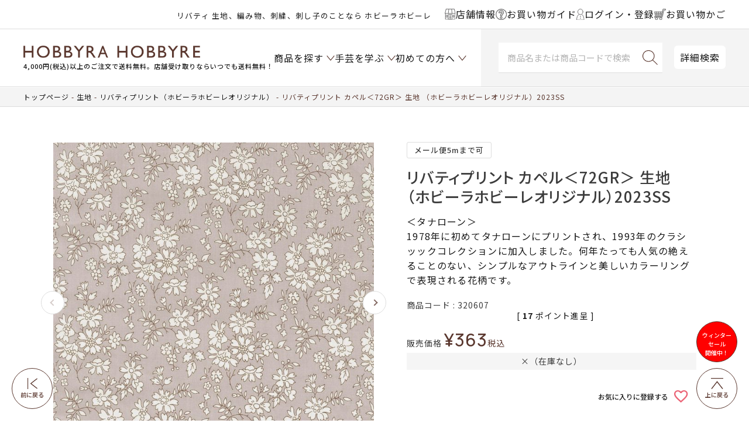

--- FILE ---
content_type: text/html;charset=UTF-8
request_url: https://www.hobbyra-hobbyre.com/c/100/442/320607_item
body_size: 36281
content:
<!DOCTYPE html>
<html lang="ja"><head>
  <meta charset="UTF-8">
  
  <title>リバティプリント カペル＜72GR＞ 生地 （ホビーラホビーレオリジナル）2023SS | リバティ 生地、編み物、刺繍、刺し子のことなら ホビーラホビーレ</title>
  <meta name="viewport" content="width=device-width">


    <meta name="description" content="リバティプリント カペル＜72GR＞ 生地 （ホビーラホビーレオリジナル）2023SS リバティプリント（ホビーラホビーレオリジナル） ホビーラホビーレ　オンラインショップ">
    <meta name="keywords" content="リバティ,生地,プリント,ホビーラ,LIBERTY,タナローン,Liberty,オンライン,通販,ファブリックス">
  
  <link rel="stylesheet" href="https://item.itembox.design/system/fs_style.css?t=20251118042548">
  <link rel="stylesheet" href="https://item.itembox.design/generate/theme8/fs_theme.css?t=20251224164120">
  <link rel="stylesheet" href="https://item.itembox.design/generate/theme8/fs_original.css?t=20251224164120">
  
  <link rel="canonical" href="https://www.hobbyra-hobbyre.com/c/100/442/320607_item">
  
  
  
  
  <script>
    window._FS=window._FS||{};_FS.val={"clientInfoParams":{"productId":44148},"tiktok":{"enabled":false,"pixelCode":null},"recaptcha":{"enabled":false,"siteKey":null},"clientInfo":{"memberId":"guest","fullName":"ゲスト","lastName":"","firstName":"ゲスト","nickName":"ゲスト","stageId":"","stageName":"","subscribedToNewsletter":"false","loggedIn":"false","totalPoints":"","activePoints":"","pendingPoints":"","purchasePointExpiration":"","specialPointExpiration":"","specialPoints":"","pointRate":"","companyName":"","membershipCardNo":"","wishlist":"","prefecture":""},"enhancedEC":{"ga4Dimensions":{"userScope":{"stage":"{@ member.stage_order @}","login":"{@ member.logged_in @}"}},"amazonCheckoutName":"Amazon Pay","measurementId":"G-YGF6V17WDL","dimensions":{"dimension1":{"key":"log","value":"{@ member.logged_in @}"},"dimension2":{"key":"mem","value":"{@ member.stage_order @}"}}},"shopKey":"item","device":"PC","productType":"1","cart":{"stayOnPage":false}};
  </script>
  
  <script src="/shop/js/webstore-nr.js?t=20251118042548"></script>
  <script src="/shop/js/webstore-vg.js?t=20251118042548"></script>
  
    <script src="//r2.future-shop.jp/fs.item/pc/recommend.js"></script>
  
  
  
  
    <meta property="og:title" content="リバティプリント カペル＜72GR＞ 生地 （ホビーラホビーレオリジナル）2023SS | リバティ 生地、編み物、刺繍、刺し子のことなら ホビーラホビーレ">
    <meta property="og:type" content="og:product">
    <meta property="og:url" content="https://www.hobbyra-hobbyre.com/c/100/442/320607_item">
    <meta property="og:image" content="https://item.itembox.design/product/441/000000044148/000000044148-01-l.jpg?t&#x3D;20260116161659">
    <meta property="og:site_name" content="ホビーラホビーレ　オンラインショップ">
    <meta property="og:description" content="リバティプリント カペル＜72GR＞ 生地 （ホビーラホビーレオリジナル）2023SS リバティプリント（ホビーラホビーレオリジナル） ホビーラホビーレ　オンラインショップ">
    <meta property="product:price:amount" content="363">
    <meta property="product:price:currency" content="JPY">
    <meta property="product:product_link" content="https://www.hobbyra-hobbyre.com/c/100/442/320607_item">
  
  
  
  
  
    <script type="text/javascript" >
      document.addEventListener('DOMContentLoaded', function() {
        _FS.CMATag('{"fs_member_id":"{@ member.id @}","fs_page_kind":"product","fs_product_url":"320607_item"}')
      })
    </script>
  
  
  <!-- **OGPタグ（フリーパーツ）↓↓ -->
<meta property="og:title" content="リバティプリント カペル＜72GR＞ 生地 （ホビーラホビーレオリジナル）2023SS | リバティ 生地、編み物、刺繍、刺し子のことなら ホビーラホビーレ">
<meta property="og:type" content="article">
<meta property="og:url" content="https://www.hobbyra-hobbyre.com/c/100/442/320607_item">
<meta property="og:image" content="https://www.hobbyra-hobbyre.com/wp/site/shared/images/common/fbico_ogp_1200x630.png">
<meta property="og:site_name" content="ホビーラホビーレ　オンラインショップ">
<meta property="og:description" content="リバティプリント カペル＜72GR＞ 生地 （ホビーラホビーレオリジナル）2023SS リバティプリント（ホビーラホビーレオリジナル） ホビーラホビーレ　オンラインショップ">
<!-- **OGPタグ（フリーパーツ）↑↑ -->
<!-- facebook20210506設置 -->
<meta name="facebook-domain-verification" content="t7cns1ii3ru2nlj6xw6nh5o2ikugkn" />
<!-- //facebook20210506設置// -->
<link rel="stylesheet" href="https://cdn.jsdelivr.net/npm/slick-carousel@1.8.1/slick/slick-theme.min.css">
<link rel="stylesheet" href="https://cdn.jsdelivr.net/npm/slick-carousel@1.8.1/slick/slick.min.css">
<link rel="stylesheet" type="text/css" href="https://item.itembox.design/item/css/style.css?t=20260110110457">
<link rel="stylesheet" type="text/css" href="https://item.itembox.design/item/css/sys.css?t=20260110110457">
<link rel="stylesheet" type="text/css" href="https://item.itembox.design/item/css/original_cart.css?t=20260110110457">
<!---<link rel="stylesheet" type="text/css" href="https://www.hobbyra-hobbyre.com/wp/site/common/css/original_cart.css">--->

<script src="https://cdn.jsdelivr.net/npm/jquery@3.6.1/dist/jquery.min.js"></script>
<script src="https://cdn.jsdelivr.net/npm/slick-carousel@1.8.1/slick/slick.min.js"></script>
<script src="https://item.itembox.design/item/js/common-dist.js?t=20260110110457v38"></script>


<script type="text/javascript" src="https://api.awoo.org/libs/2060464290/aaio-latest.min.js"></script>
<script async src="https://www.googletagmanager.com/gtag/js?id=G-YGF6V17WDL"></script>

<script><!--
_FS.setTrackingTag('%3Cscript%3E%0A%28function%28i%2Cs%2Co%2Cg%2Cr%2Ca%2Cm%29%7Bi%5B%27GoogleAnalyticsObject%27%5D%3Dr%3Bi%5Br%5D%3Di%5Br%5D%7C%7Cfunction%28%29%7B%0A%28i%5Br%5D.q%3Di%5Br%5D.q%7C%7C%5B%5D%29.push%28arguments%29%7D%2Ci%5Br%5D.l%3D1*new+Date%28%29%3Ba%3Ds.createElement%28o%29%2C%0Am%3Ds.getElementsByTagName%28o%29%5B0%5D%3Ba.async%3D1%3Ba.src%3Dg%3Bm.parentNode.insertBefore%28a%2Cm%29%0A%7D%29%28window%2Cdocument%2C%27script%27%2C%27https%3A%2F%2Fwww.google-analytics.com%2Fanalytics.js%27%2C%27ga%27%29%3B%0A%0Aga%28%27create%27%2C+%27UA-18399244-1%27%2C+%27auto%27%29%3B%0Aga%28%27send%27%2C+%27pageview%27%29%3B%0A%3C%2Fscript%3E%0A%3Cscript+async+src%3D%22https%3A%2F%2Fwww.googletagmanager.com%2Fgtag%2Fjs%3Fid%3DAW-1044463552%22%3E%3C%2Fscript%3E%0A%3Cscript%3E%0A++window.dataLayer+%3D+window.dataLayer+%7C%7C+%5B%5D%3B%0A++function+gtag%28%29%7BdataLayer.push%28arguments%29%3B%7D%0A++gtag%28%27js%27%2C+new+Date%28%29%29%3B%0A%0A++gtag%28%27config%27%2C+%27AW-1044463552%27%29%3B%0A%3C%2Fscript%3E%0A%3C%21--+LINE+Tag+Base+Code+--%3E%0A%3C%21--+Do+Not+Modify+--%3E%0A%3Cscript%3E%0A%28function%28g%2Cd%2Co%29%7B%0A++g._ltq%3Dg._ltq%7C%7C%5B%5D%3Bg._lt%3Dg._lt%7C%7Cfunction%28%29%7Bg._ltq.push%28arguments%29%7D%3B%0A++var+h%3Dlocation.protocol%3D%3D%3D%27https%3A%27%3F%27https%3A%2F%2Fd.line-scdn.net%27%3A%27http%3A%2F%2Fd.line-cdn.net%27%3B%0A++var+s%3Dd.createElement%28%27script%27%29%3Bs.async%3D1%3B%0A++s.src%3Do%7C%7Ch%2B%27%2Fn%2Fline_tag%2Fpublic%2Frelease%2Fv1%2Flt.js%27%3B%0A++var+t%3Dd.getElementsByTagName%28%27script%27%29%5B0%5D%3Bt.parentNode.insertBefore%28s%2Ct%29%3B%0A++++%7D%29%28window%2C+document%29%3B%0A_lt%28%27init%27%2C+%7B%0A++customerType%3A+%27lap%27%2C%0A++tagId%3A+%2732a438b6-c237-4b33-b9ef-2cbfa139bdfc%27%0A%7D%29%3B%0A_lt%28%27send%27%2C+%27pv%27%2C+%5B%2732a438b6-c237-4b33-b9ef-2cbfa139bdfc%27%5D%29%3B%0A%3C%2Fscript%3E%0A%3Cnoscript%3E%0A++%3Cimg+height%3D%221%22+width%3D%221%22+style%3D%22display%3Anone%22%0A+++++++src%3D%22https%3A%2F%2Ftr.line.me%2Ftag.gif%3Fc_t%3Dlap%26t_id%3D32a438b6-c237-4b33-b9ef-2cbfa139bdfc%26e%3Dpv%26noscript%3D1%22+%2F%3E%0A%3C%2Fnoscript%3E%0A%3C%21--+End+LINE+Tag+Base+Code+--%3E%0A%3Cscript%3E%0A++%21%28function+%28w%2C+d%2C+t%2C+u%2C+n%2C+s%2C+c%29+%7B%0A++++w%5Bn%5D+%3D+w%5Bn%5D+%7C%7C+function+%28%29+%7B%0A++++++%28w%5Bn%5D.queue+%3D+w%5Bn%5D.queue+%7C%7C+%5B%5D%29.push%28arguments%29%3B%0A++++%7D%3B%0A++++s+%3D+d.createElement%28t%29%3B%0A++++c+%3D+d.getElementsByTagName%28t%29%5B0%5D%3B%0A++++s.async+%3D+1%3B%0A++++s.src+%3D+u%3B%0A++++c.parentNode.insertBefore%28s%2C+c%29%3B%0A++%7D%29%28window%2C+document%2C+%27script%27%2C+%27https%3A%2F%2Ftag.ecbooster.jp%2Fproduction%2Fmakeshop%2F3341b2af-162c-4a1f-8750-130ad9b88010%2Fd201ce3e-d151-48dc-b282-1489de766e37.js%27%2C+%27ecbooster_tag%27%29%3B%0A++ecbooster_tag%28%7B%0A++++page%3A+%22GoodsDetail%22%2C%0A++++id%3A+%2244148%22%2C%0A++++price%3A+%22363%22%2C%0A++%7D%29%3B%0A%3C%2Fscript%3E%0A%3C%21--+Google+Tag+Manager+--%3E%0A%3Cscript%3E%28function%28w%2Cd%2Cs%2Cl%2Ci%29%7Bw%5Bl%5D%3Dw%5Bl%5D%7C%7C%5B%5D%3Bw%5Bl%5D.push%28%7B%27gtm.start%27%3A%0Anew+Date%28%29.getTime%28%29%2Cevent%3A%27gtm.js%27%7D%29%3Bvar+f%3Dd.getElementsByTagName%28s%29%5B0%5D%2C%0Aj%3Dd.createElement%28s%29%2Cdl%3Dl%21%3D%27dataLayer%27%3F%27%26l%3D%27%2Bl%3A%27%27%3Bj.async%3Dtrue%3Bj.src%3D%0A%27https%3A%2F%2Fwww.googletagmanager.com%2Fgtm.js%3Fid%3D%27%2Bi%2Bdl%3Bf.parentNode.insertBefore%28j%2Cf%29%3B%0A%7D%29%28window%2Cdocument%2C%27script%27%2C%27dataLayer%27%2C%27GTM-TR53SJ4%27%29%3B%3C%2Fscript%3E%0A%3C%21--+End+Google+Tag+Manager+--%3E%0A%3C%21--+Google+tag+%28gtag.js%29+--%3E%0A%3Cscript+async+src%3D%22https%3A%2F%2Fwww.googletagmanager.com%2Fgtag%2Fjs%3Fid%3DAW-10998784412%22%3E%3C%2Fscript%3E%0A%3Cscript%3E%0A++window.dataLayer+%3D+window.dataLayer+%7C%7C+%5B%5D%3B%0A++function+gtag%28%29%7BdataLayer.push%28arguments%29%3B%7D%0A++gtag%28%27js%27%2C+new+Date%28%29%29%3B%0A%0A++gtag%28%27config%27%2C+%27AW-10998784412%27%2C+%7B%27allow_enhanced_conversions%27+%3A+true%7D%29%3B%0A%3C%2Fscript%3E');
--></script>
</head>
<body class="fs-body-product fs-body-product-320607_item" id="fs_ProductDetails">
<script><!--
_FS.setTrackingTag('%3Cscript%3E%0D%0A%28function%28w%2Cd%2Cs%2Cc%2Ci%29%7Bw%5Bc%5D%3Dw%5Bc%5D%7C%7C%7B%7D%3Bw%5Bc%5D.trackingId%3Di%3B%0D%0Avar+f%3Dd.getElementsByTagName%28s%29%5B0%5D%2Cj%3Dd.createElement%28s%29%3Bj.async%3Dtrue%3B%0D%0Aj.src%3D%27%2F%2Fcdn.contx.net%2Fcollect.js%27%3Bf.parentNode.insertBefore%28j%2Cf%29%3B%0D%0A%7D%29%28window%2Cdocument%2C%27script%27%2C%27contx%27%2C%27CTX-x-tObvZ2hB%27%29%3B%0D%0A%3C%2Fscript%3E%0D%0A%0A%3Cscript+type%3D%22text%2Fjavascript%22%3E%0Avar+google_tag_params+%3D+%7B%0Aecomm_prodid%3A+%2244148%22%2C%0Aecomm_pagetype%3A+%22product%22%2C%0Aecomm_totalvalue%3A+%22363%22%0A%7D%3B%0A%3C%2Fscript%3E%0A%3C%21--+Google+Tag+Manager+%28noscript%29+--%3E%0A%3Cnoscript%3E%3Ciframe+src%3D%22https%3A%2F%2Fwww.googletagmanager.com%2Fns.html%3Fid%3DGTM-TR53SJ4%22%0Aheight%3D%220%22+width%3D%220%22+style%3D%22display%3Anone%3Bvisibility%3Ahidden%22%3E%3C%2Fiframe%3E%3C%2Fnoscript%3E%0A%3C%21--+End+Google+Tag+Manager+%28noscript%29+--%3E');
--></script>
<div class="fs-l-page">
<header class="fs-l-header l-header" id="masthead">
<div id="header" class="p-header outer-block">
	<div class="p-headBelt">
		<div class="p-headBelt__notice"><style>
@media screen and (max-width:480px) {
.headercopy{
line-height: 1;
margin: -2px 0 0;
}
}
@media screen and (min-width:1024px) {
.headercopy br{
display:none;
}
}
</style>

<p class="headercopy"><small>リバティ 生地、編み物、刺繍、刺し子のことなら ホビーラホビーレ</small></p>

<!--
<p class="headercopy"><small><font color="#c9171e"><a href="https://www.hobbyra-hobbyre.com/fs/item/c/point" style="color:#ea6072;"><u><b>★リバティ30％ポイント開催中★</b></u></a></font> 生地、編み物、刺繍、刺し子♪</small></p>
-->
</div>
		<div class="p-headBelt__menu">
			<ul class="p-beltList">
				<li class="p-beltList__item">
					<a href="/shoplist">
						<span class="ico"><img src="https://item.itembox.design/item/img/common/ico-shop.svg?t=20260110110457"></span><span class="name">店舗情報</span>
					</a>
				</li>
				<li class="p-beltList__item">
					<a href="/f/shopping">
						<span class="ico"><img src="https://item.itembox.design/item/img/common/ico-guide.svg?t=20260110110457"></span><span class="name">お買い物ガイド</span>
					</a>
				</li>
				<li class="p-beltList__item">
						<a href="/my/top"><!-- <a href="/p/login"> -->
							<span class="ico"><img src="https://item.itembox.design/item/img/common/ico-user.svg?t=20260110110457"></span>
							<span class="name">ログイン・登録</span>
						</a>
					</li>
					<li class="p-beltList__item">
						<a href="/p/cart">
							<span class="ico"><img src="https://item.itembox.design/item/img/common/ico-cart-br.svg?t=20260110110457"></span>
							<span class="name">お買い物かご</span>
						</a>
					</li>
				</ul>
			</div>
		</div>
		
	
		<div class="p-head">
			<div class="menu-toggle nav-btn" data-js="menu-toggle">
				<div>
					<span></span>
					<span></span>
					<span></span>
				</div>
			</div><!-- /.menu-toggle -->
		
		
			<div class="p-head__logo">
				<h1 class="logo"><a href="/"><img src="https://item.itembox.design/item/images/common/h-logo.png?d=20200318133027" alt="HOBBYRA HOBBYRE"></a>
<div data-nosnippet><small>4,000円(税込)以上のご注文で送料無料。店舗受け取りならいつでも送料無料！</small></div></h1>
			</div>
			
			<div class="p-head__cart">
<span class="fs-client-cart-count"></span>
				<div class="cart"><a href="/p/cart"><img src="https://item.itembox.design/item/img/common/ico-cart.svg?t=20260110110457" alt="カート"></a></div>
			</div>
			
<nav id="gnav" class="p-gnav">

	<ul class="p-gnavList main-menu">
		<li class="p-gnavList__item --acr --product">
						<a href="javascript:void(0);"><span class="">商品を探す</span></a>

					</li>
					<li class="p-gnavList__item --acr --learn">
						<a href="/f/learn-handicraft"><span>手芸を学ぶ</span></a>

					</li>
					<li class="p-gnavList__item --acr --first">
						<a href="/f/at-first"><span>初めての方へ</span></a>

					</li>
		
	</ul>

</nav>
			<div class="p-head__searchArea">	
				<div class="p-head__search">
				<form class="c-searchForm" action="/p/search" method="get" name="header__searchform">
					<input type="hidden" name="sort" value="keyword">
					<input type="text" name="keyword" placeholder="商品名または商品コードで検索" maxlength="1000" class="c-searchForm__input" id="TARGET">
					<button type="submit" class="c-searchForm__button"></button>
				</form>
				</div>
			
				<div class="p-head__Dsearch"><a href="/f/search">詳細検索</a></div>
			</div>
		</div>
		
	</div>

<script>
  var poplink3 = {
    uid: "aba3b6fd5d186d28e06ff97135cade7f",
    target: "#TARGET", //INPUTタグに指定したidを記述
   deviceType: { desktop: 'pc011r', mobile: 'sphs' }
  };
  (function() {
    var s = document.createElement("script");
    s.charset = "utf-8";
    s.src = "//poplink-f.probo.biz/pl3/poplink3.js";
    document.getElementsByTagName("head")[0].appendChild(s);
  })();
</script>

<script>
(function(){
    var _UA = navigator.userAgent;
    if (_UA.indexOf('Yappli') > 0 ) {
document.write('<link rel="stylesheet" href="/cms/wp-content/themes/hobbyra/css/app.css">');
    }else{

    }
})();
</script>
</header>

<div class="p-fixedNav">
	<ul class="p-fixedNavMenu">
		<li class="p-fixedNavMenu__item --product">
			<a href="javascript:void(0);">
				<span class="ico"><img src="https://item.itembox.design/item/img/common/ico-product.svg?t=20260110110457"></span>
				<span class="name">商品を探す</span>
			</a>
		</li>
		<li class="p-fixedNavMenu__item --learn">
			<a href="/f/learn-handicraft">
				<span class="ico"><img src="https://item.itembox.design/item/img/common/ico-learn.svg?t=20260110110457"></span>
				<span class="name">手芸を学ぶ</span>
			</a>
		</li>
		<li class="p-fixedNavMenu__item --guide">
			<a href="/f/shopping">
				<span class="ico"><img src="https://item.itembox.design/item/img/common/ico-guide.svg?t=20260110110457"></span>
				<span class="name">ガイド</span>
			</a>
		</li>
		<li class="p-fixedNavMenu__item --shop">
			<a href="/shoplist">
				<span class="ico"><img src="https://item.itembox.design/item/img/common/ico-shop.svg?t=20260110110457"></span>
				<span class="name">店舗情報</span>
			</a>
		</li>
		<li class="p-fixedNavMenu__item --user">
			<a href="/p/login">
				<span class="ico"><img src="https://item.itembox.design/item/img/common/ico-user.svg?t=20260110110457"></span>
				<span class="name">ログイン</span>
			</a>
		</li>
	</ul>
</div>


<nav class="p-gnavFix" id="navItem">
<div class="p-gnavSearch">
		<form class="c-searchForm" action="/p/search" method="get" name="header__searchform">
			<input type="hidden" name="sort" value="keyword">
			<input type="text" name="keyword" placeholder="商品名または商品コードで検索" id="TARGET" maxlength="1000" class="c-searchForm__input">
			<button type="submit" class="c-searchForm__button"></button>
		</form>
		<div class="p-gnavSearch__Dsearch"><a href="/f/search">詳細検索</a></div>
	</div>
	<div class="p-gnavFixList__cont --lv1">
		<ul class="p-gnavFixList">
<li class="p-gnavFixList__item"><a href="/c/200/2001" style="color:#ea6072;">人気のクロスステッチ！</a></li>
<li class="p-gnavFixList__item"><a href="/c/300/496" style="color:#ea6072;">[上質素材]の編み物材料セット</a></li>
<li class="p-gnavFixList__item"><a href="/c/theme/235" style="color:#ea6072;">デザイン豊富♪刺し子キット</a></li>
<li class="p-gnavFixList__item"><a href="/p/search?keyword=入荷&sort=latest" style="color:#ea6072;">入荷した商品をチェック♪</a></li>
<!--
<li class="p-gnavFixList__item"><a href="/fs/item/c/1161" style="color:#ea6072;">ウェアがさらにお求めやすくなりました！</a></li>
<li class="p-gnavFixList__item"><a href="/fs/item/c/1267" style="color:#ea6072;">オンラインショップ限定<br>お洋服2着で1,000円OFF！開催中</a></li>
<li class="p-gnavFixList__item"><a href="/fs/item/c/1268_3" style="color:#ea6072;">オンラインショップ限定<br>完成品2個で10％OFF！開催中</a></li>
<li class="p-gnavFixList__item"><a href="/b/bd_ssaw/" style="color:#ea6072;">オンラインショップ限定<br>手編み糸10玉購入で10％引き！開催中</a></li>
 -->
<li class="p-gnavFixList__item --acr">
<a href="javascript:void(0);">★新商品</a>
<div class="p-gnavFixList__cont --lv2">
<ul class="p-gnavFixList">
<li class="p-gnavFixList__item"><a href="/c/260109">新商品＆おすすめ商品</a></li>
<li class="p-gnavFixList__item"><a href="/c/100/newFA">新商品 生地一覧</a></li>
<li class="p-gnavFixList__item"><a href="/c/200/newKT">新商品 キット一覧</a></li>
<li class="p-gnavFixList__item"><a href="/c/300/newKN">新商品 編み物一覧</a></li>
<li class="p-gnavFixList__item"><a href="/c/newET">新商品 その他一覧</a></li>
</ul>
</div>
</li>
<li class="p-gnavFixList__item"><a href="/fs/item/c/260123">★予約商品</a></li>
<li class="p-gnavFixList__item"><a href="/c/shohin/mp2601">最新マンスリープレス掲載商品</a></li>
<li class="p-gnavFixList__item"><a href="/c/theme">特集から探す</a></li><!-- 特集から探す -->
<li class="p-gnavFixList__item"><a href="/p/search?sort=keyword&keyword=%E3%82%AA%E3%83%B3%E3%83%A9%E3%82%A4%E3%83%B3%E3%82%B7%E3%83%A7%E3%83%83%E3%83%97%E9%99%90%E5%AE%9A">オンラインショップ限定商品</a></li>

<li class="p-gnavFixList__item --acr">
<a href="javascript:void(0);">イベントから選ぶ</a>
<div class="p-gnavFixList__cont --lv2">
<ul class="p-gnavFixList">
<li class="p-gnavFixList__item --acr">
<a href="javascript:void(0);">季節から選ぶ</a>
<div class="p-gnavFixList__cont --lv3">
<ul class="p-gnavFixList">
<li class="p-gnavFixList__item --acr">
<a href="javascript:void(0);">春</a>
<div class="p-gnavFixList__cont --lv4">
<ul class="p-gnavFixList">
<li class="p-gnavFixList__item"><a href="/fs/item/c/1058">ひな祭り</a></li>
<li class="p-gnavFixList__item"><a href="/fs/item/c/2240">ミモザ</a></li>
<li class="p-gnavFixList__item"><a href="/fs/item/c/2229">さくら</a></li>
<li class="p-gnavFixList__item"><a href="/fs/item/c/2232">イースター</a></li>
<li class="p-gnavFixList__item"><a href="/fs/item/c/392">こどもの日</a></li>
<li class="p-gnavFixList__item"><a href="/fs/item/c/2291">ハーブ</a></li>
<li class="p-gnavFixList__item"><a href="/c/2376">その他のテーマ</a></li>
</ul>
</div>
</li>
<li class="p-gnavFixList__item --acr">
<a href="javascript:void(0);">夏</a>
<div class="p-gnavFixList__cont --lv4">
<ul class="p-gnavFixList">
<li class="p-gnavFixList__item"><a href="/fs/item/c/2297">夏</a></li>
<li class="p-gnavFixList__item"><a href="/fs/item/c/2118">たなばた</a></li>
<li class="p-gnavFixList__item"><a href="/c/2377">その他のテーマ</a></li>
</ul>
</div>
</li>

<li class="p-gnavFixList__item --acr">
<a href="javascript:void(0);">秋</a>
<div class="p-gnavFixList__cont --lv4">
<ul class="p-gnavFixList">
<li class="p-gnavFixList__item"><a href="/fs/item/c/2305">お月見</a></li>
<!-- <li class="p-gnavFixList__item"><a href="/c/theme/2145">おつきみ</a></li> -->
<li class="p-gnavFixList__item"><a href="/fs/item/c/2327">ハロウィン</a></li>
<li class="p-gnavFixList__item"><a href="/c/2378">その他のテーマ</a></li>
</ul>
</div>
</li>
<li class="p-gnavFixList__item --acr">
<a href="javascript:void(0);">冬</a>
<div class="p-gnavFixList__cont --lv4">
<ul class="p-gnavFixList">
<li class="p-gnavFixList__item"><a href="/fs/item/c/2182">クリスマス</a></li>
<li class="p-gnavFixList__item"><a href="/fs/item/c/2211">お正月</a></li>
<li class="p-gnavFixList__item"><a href="/c/theme/1036">節分</a></li>
<li class="p-gnavFixList__item"><a href="/c/2379">その他のテーマ</a></li>
</ul>
</div>
</li>
</ul>
</div>
</li>
<li class="p-gnavFixList__item --acr">
<a href="javascript:void(0);">イベントから選ぶ</a>
<div class="p-gnavFixList__cont --lv3">
<ul class="p-gnavFixList">
<li class="p-gnavFixList__item"><a href="/fs/item/c/1076">通園・通学</a></li>
<li class="p-gnavFixList__item"><a href="/fs/item/c/433">ブライダル</a></li>
<li class="p-gnavFixList__item"><a href="/fs/item/c/1104">ベビー</a></li>
</ul>
</div>
</li>
<li class="p-gnavFixList__item --acr">
<a href="javascript:void(0);">キャラクターから選ぶ</a>
<div class="p-gnavFixList__cont --lv3">
<ul class="p-gnavFixList">
<li class="p-gnavFixList__item"><a href="/fs/item/c/425">ニーナ</a></li>
<li class="p-gnavFixList__item"><a href="/fs/item/c/2176">SNOOPY</a></li>
<li class="p-gnavFixList__item"><a href="/fs/item/c/2435">ミッキー＆フレンズ</a></li>
<li class="p-gnavFixList__item"><a href="/fs/item/c/2579">Winnie the Pooh</a></li>
<li class="p-gnavFixList__item"><a href="/fs/item/c/2372">ピーターラビット</a></li>
<li class="p-gnavFixList__item"><a href="/fs/item/c/2261">キティ・マイメロディ</a></li>
<li class="p-gnavFixList__item"><a href="/fs/item/c/2260">ムーミン</a></li>
<li class="p-gnavFixList__item"><a href="/c/theme/2258">アリス</a></li>
<li class="p-gnavFixList__item"><a href="/fs/item/c/2048">いぬ</a></li>
<li class="p-gnavFixList__item"><a href="/fs/item/c/2295">ねこ</a></li>
<!-- <li class="p-gnavFixList__item"><a href="/c/theme/1711">うさぎ</a></li> -->
</ul>
</div>
</li>
<li class="p-gnavFixList__item"><a href="/c/200/555">青木和子さん</a></li>
<li class="p-gnavFixList__item"><a href="/c/200/449">旅するステッチシリーズ</a></li>
</ul>
</div>
</li>

<li class="p-gnavFixList__item --acr">
	<a href="javascript:void(0);">作るものから選ぶ</a>
	<div class="p-gnavFixList__cont --lv2">
		<ul class="p-gnavFixList">
			<li class="p-gnavFixList__item --acr">
				<a href="javascript:void(0);">バッグ・ポーチ</a>
				<div class="p-gnavFixList__cont --lv3">
					<ul class="p-gnavFixList">
						<li class="p-gnavFixList__item"><a href="/c/2381">一覧はこちら</a></li>
						<li class="p-gnavFixList__item"><a href="/c/200/428">ソーイング</a></li>
						<li class="p-gnavFixList__item"><a href="/c/2382">手編み</a></li>
					</ul>
				</div>
			</li>
			<li class="p-gnavFixList__item --acr">
				<a href="javascript:void(0);">ウエア・ストール・マフラー</a>
				<div class="p-gnavFixList__cont --lv3">
					<ul class="p-gnavFixList">
						<li class="p-gnavFixList__item"><a href="/c/2383">一覧はこちら</a></li>
						<li class="p-gnavFixList__item"><a href="/c/2384">ソーイング</a></li>
						<li class="p-gnavFixList__item"><a href="/c/2385">手編み</a></li>
					</ul>
				</div>
			</li>
			<li class="p-gnavFixList__item"><a href="/c/2386">おしゃれ小物</a></li>
			<li class="p-gnavFixList__item --acr">
				<a href="javascript:void(0);">ブランケット・カバー・クロス</a>
				<div class="p-gnavFixList__cont --lv3">
					<ul class="p-gnavFixList">
						<li class="p-gnavFixList__item"><a href="/c/2387">一覧はこちら</a></li>
						<li class="p-gnavFixList__item"><a href="/c/2388">ソーイング</a></li>
						<li class="p-gnavFixList__item"><a href="/c/300/1246">手編み</a></li>
					</ul>
				</div>
			</li>
			<li class="p-gnavFixList__item"><a href="/c/2389">インテリア・飾り</a></li>
			<li class="p-gnavFixList__item"><a href="/c/200/407">キッチン小物</a></li>
			<li class="p-gnavFixList__item"><a href="/c/2390">人形・編みぐるみ</a></li>
			<li class="p-gnavFixList__item"><a href="/c/2391">ベビー・子ども用品</a></li>
			<li class="p-gnavFixList__item"><a href="/c/2392">和小物</a></li>
			<li class="p-gnavFixList__item"><a href="/c/theme/433">ブライダルコレクション</a></li>
			<li class="p-gnavFixList__item"><a href="/c/2393">そのほか</a></li>
		</ul>
	</div>
</li>
<li class="p-gnavFixList__item --acr">
	<a href="javascript:void(0);">生地</a>
	<div class="p-gnavFixList__cont --lv2">
		<ul class="p-gnavFixList">
			<li class="p-gnavFixList__item --acr">
				<a href="javascript:void(0);">ブランドから選ぶ</a>
				<div class="p-gnavFixList__cont --lv3">
					<ul class="p-gnavFixList">
						<li class="p-gnavFixList__item"><a href="/c/100/442">リバティプリント(ホビーラホビーレ)</a></li>
						<li class="p-gnavFixList__item"><a href="/c/100/443">リバティプリント(リバティ・ファブリックス)</a></li>
						<li class="p-gnavFixList__item"><a href="/c/100/1010">ホビーラホビーレスタンダードシリーズ</a></li>
						<li class="p-gnavFixList__item"><a href="/c/100/1000">ホビーラホビーレデザインコレクション</a></li>
						<!-- <li class="p-gnavFixList__item"><a href="/fs/item/c/2035">モリス & コー</a></li> -->
					</ul>
				</div>
			</li>
			<li class="p-gnavFixList__item --acr">
				<a href="javascript:void(0);">素材から選ぶ</a>
				<div class="p-gnavFixList__cont --lv3">
					<ul class="p-gnavFixList">
						<li class="p-gnavFixList__item"><a href="/c/100/1016">春夏素材一覧はこちら</a></li>
						<li class="p-gnavFixList__item"><a href="/c/100/1017">秋冬素材一覧はこちら</a></li>
						<li class="p-gnavFixList__item"><a href="/c/100/1018">綿・綿混生地</a></li>
						<li class="p-gnavFixList__item"><a href="/c/100/440">リネン生地</a></li>
						<li class="p-gnavFixList__item"><a href="/c/100/447">レース生地</a></li>
						<li class="p-gnavFixList__item"><a href="/c/100/402">ウール生地</a></li>
						<li class="p-gnavFixList__item"><a href="/c/100/408">キルティング生地</a></li>
						<li class="p-gnavFixList__item"><a href="/c/100/395">そのほかの生地</a></li>
					</ul>
				</div>
			</li>
			<li class="p-gnavFixList__item --acr">
				<a href="javascript:void(0);">柄から選ぶ</a>
				<div class="p-gnavFixList__cont --lv3">
					<ul class="p-gnavFixList">
						<li class="p-gnavFixList__item"><a href="/c/100/515">無地</a></li>
						<li class="p-gnavFixList__item"><a href="/c/100/552">花柄</a></li>
						<li class="p-gnavFixList__item"><a href="/c/100/419">チェック柄・ストライプ柄</a></li>
						<li class="p-gnavFixList__item"><a href="/c/100/505">ドット柄</a></li>
						<li class="p-gnavFixList__item"><a href="/c/100/406">キッズ柄</a></li>
					</ul>
				</div>
			</li>
			<li class="p-gnavFixList__item --acr">
				<a href="javascript:void(0);">型紙</a>
				<div class="p-gnavFixList__cont --lv3">
					<ul class="p-gnavFixList">
						<li class="p-gnavFixList__item"><a href="/c/507">型紙一覧はこちら</a></li>
						<li class="p-gnavFixList__item"><a href="/c/507/513">ワンピース</a></li>
						<li class="p-gnavFixList__item"><a href="/c/507/510">ブラウス・チュニック</a></li>
						<li class="p-gnavFixList__item"><a href="/c/507/511">スカート・パンツ</a></li>
						<li class="p-gnavFixList__item"><a href="/c/507/509">キッズ・ベビー</a></li>
						<li class="p-gnavFixList__item"><a href="/c/507/476">布小物</a></li>
						<li class="p-gnavFixList__item"><a href="/c/RP/500rp">無料ダウンロード</a></li>
					</ul>
				</div>
			</li>
		</ul>
	</div>
</li>



<li class="p-gnavFixList__item --acr">
	<a href="javascript:void(0);">編み物(毛糸)</a>
	<div class="p-gnavFixList__cont --lv2">
		<ul class="p-gnavFixList">
			<li class="p-gnavFixList__item"><a href="/c/300/496">材料セット一覧はこちら</a></li>
			<!-- <li class="p-gnavFixList__item --acr">
				<a href="javascript:void(0);">材料セット</a>
				<div class="p-gnavFixList__cont --lv3">
					<ul class="p-gnavFixList">
						<li class="p-gnavFixList__item"><a href="/c/300/496">材料セット一覧はこちら</a></li>
						<li class="p-gnavFixList__item"><a href="/c/300/1246">ブランケット</a></li>
						<li class="p-gnavFixList__item"><a href="/c/2385">ウエア・ストール・マフラー</a></li>
						<li class="p-gnavFixList__item"><a href="/c/2382">バッグ・ポーチ</a></li>
						<li class="p-gnavFixList__item"><a href="/c/theme/1104_2">ベビーニット</a></li>
					</ul>
				</div>
			</li> -->
			<li class="p-gnavFixList__item --acr">
				<a href="javascript:void(0);">手編み糸から選ぶ</a>
				<div class="p-gnavFixList__cont --lv3">
					<ul class="p-gnavFixList">
						<li class="p-gnavFixList__item"><a href="/c/300/300yarn">手編み糸一覧</a></li>
<li class="p-gnavFixList__item --acr">
							<a href="javascript:void(0);">季節から選ぶ</a>
							<div class="p-gnavFixList__cont --lv4">
								<ul class="p-gnavFixList">
									<li class="p-gnavFixList__item"><a href="/fs/item/c/ss">春夏</a></li>
									
									<li class="p-gnavFixList__item"><a href="/fs/item/c/aw">秋冬</a></li> 

								</ul>
							</div>
						</li>
						<li class="p-gnavFixList__item --acr">
							<a href="javascript:void(0);">太さから選ぶ</a>
							<div class="p-gnavFixList__cont --lv4">
								<ul class="p-gnavFixList">
									<li class="p-gnavFixList__item"><a href="/c/300/300yarn/300_hoso">＜極細～中細＞糸一覧</a></li>
									<li class="p-gnavFixList__item"><a href="/c/300/300yarn/300_nami">＜合太～並太＞糸一覧</a></li>
									<li class="p-gnavFixList__item"><a href="/c/300/300yarn/300_huto">＜極太～超極太＞糸一覧</a></li>
								</ul>
							</div>
						</li>
						<li class="p-gnavFixList__item --acr">
							<a href="javascript:void(0);">素材から選ぶ</a>
							<div class="p-gnavFixList__cont --lv4">
								<ul class="p-gnavFixList">
									<li class="p-gnavFixList__item"><a href="/c/300/300yarn/300_wol">ウール</a></li>
									<li class="p-gnavFixList__item"><a href="/c/300/300yarn/300_moh">モヘヤ</a></li>
									<li class="p-gnavFixList__item"><a href="/c/300/300yarn/300_alp">アルパカ</a></li>
									<li class="p-gnavFixList__item"><a href="/c/300/300yarn/300_acr">アクリル</a></li>
									<li class="p-gnavFixList__item"><a href="/c/300/300yarn/300_cot">綿</a></li>
									<li class="p-gnavFixList__item"><a href="/c/300/300yarn/300_lin">麻</a></li>
									<li class="p-gnavFixList__item"><a href="/c/300/300yarn/300_pap">紙・和紙</a></li>
									<li class="p-gnavFixList__item"><a href="/c/300/300yarn/300_etc">その他</a></li>
								</ul>
							</div>
						</li>
						<li class="p-gnavFixList__item --acr">
							<a href="javascript:void(0);">商品名から選ぶ</a>
							<div class="p-gnavFixList__cont --lv4">
								<ul class="p-gnavFixList">
																		<li class="p-gnavFixList__item"><a href="/fs/item/c/280ss">麻音色（あさねいろ）</a></li>
									<li class="p-gnavFixList__item"><a href="/fs/item/c/3001">アランウール</a></li>
									<li class="p-gnavFixList__item"><a href="/fs/item/c/2500aw">アルパカフロート</a></li>
									<li class="p-gnavFixList__item"><a href="/fs/item/c/188aw">淡雪シルク</a></li>
									<li class="p-gnavFixList__item"><a href="/fs/item/c/179aw">苺の雫</a></li>
									<li class="p-gnavFixList__item"><a href="/fs/item/c/3079aw">ウールイマージュ</a></li>
									<li class="p-gnavFixList__item"><a href="/fs/item/c/3004aw">ウールキュート</a></li>
									<li class="p-gnavFixList__item"><a href="/fs/item/c/3005">ウールキュートプチ</a></li>
									<li class="p-gnavFixList__item"><a href="/fs/item/c/3077aw">ウールコンフィ</a></li>
									<li class="p-gnavFixList__item"><a href="/fs/item/c/3006">ウールシェイプ</a></li>
									<li class="p-gnavFixList__item"><a href="/fs/item/c/3007aw">ウールスイート</a></li>
 									<li class="p-gnavFixList__item"><a href="/fs/item/c/187aw">梅村マルティナオパール毛糸メリノウール</a></li>                                   
									<li class="p-gnavFixList__item"><a href="/fs/item/c/2601ss">エルビス</a></li>
									<li class="p-gnavFixList__item"><a href="/fs/item/c/3008">オーガニックシェイプ</a></li>
									<li class="p-gnavFixList__item"><a href="/fs/item/c/3080aw">カーリーネップ</a></li>
									<li class="p-gnavFixList__item"><a href="/fs/item/c/184aw">カラフルパレット10グラン</a></li>
									<li class="p-gnavFixList__item"><a href="/fs/item/c/3010">クロッシュコットン</a></li>
									<li class="p-gnavFixList__item"><a href="/fs/item/c/3012">コットンシェリー</a></li>
									<li class="p-gnavFixList__item"><a href="/fs/item/c/3013">コットンフィールファイン</a></li>
									<li class="p-gnavFixList__item"><a href="/fs/item/c/243">コットンプリズム</a></li>
									<li class="p-gnavFixList__item"><a href="/fs/item/c/281ss">咲霞（さきがすみ）</a></li>
									<li class="p-gnavFixList__item"><a href="/fs/item/c/3017">シャイニーファーラフィネ</a></li>
									<li class="p-gnavFixList__item"><a href="/fs/item/c/2804ss">シャイニーリュクス</a></li>
									<li class="p-gnavFixList__item"><a href="/fs/item/c/2613">JUNGLE（ジャングル）</a></li>
									<li class="p-gnavFixList__item"><a href="/fs/item/c/190aw">シルキーレースレインボー</a></li>
									<li class="p-gnavFixList__item"><a href="/fs/item/c/177aw">ソワレーヌ</a></li>
									<li class="p-gnavFixList__item"><a href="/fs/item/c/2559ss">ツイストリース</a></li>
									<li class="p-gnavFixList__item"><a href="/fs/item/c/183aw">デリシア</a></li>
									<li class="p-gnavFixList__item"><a href="/fs/item/c/186aw">ネオンキャンディ</a></li>
									<li class="p-gnavFixList__item"><a href="/fs/item/c/185aw">ノクターンバリエ</a></li>
									<li class="p-gnavFixList__item"><a href="/fs/item/c/283ss">パピエドゥ</a></li>
									<li class="p-gnavFixList__item"><a href="/fs/item/c/3081aw">バルキースラブ</a></li>
									<li class="p-gnavFixList__item"><a href="/fs/item/c/181aw">ピュアキッド</a></li>
									<li class="p-gnavFixList__item"><a href="/fs/item/c/3027">ファインリネン</a></li>
									<li class="p-gnavFixList__item"><a href="/fs/item/c/3028">プチネップフォープライ</a></li>
									<li class="p-gnavFixList__item"><a href="/fs/item/c/3029">プライムレース20</a></li>
									<li class="p-gnavFixList__item"><a href="/fs/item/c/178aw">ペールキャット</a></li>
									<li class="p-gnavFixList__item"><a href="/fs/item/c/3033">ベビーパレット</a></li>
									<li class="p-gnavFixList__item"><a href="/fs/item/c/176aw">星の灯り</a></li>
									<li class="p-gnavFixList__item"><a href="/fs/item/c/3082aw">ポッピンパステル</a></li>
									<li class="p-gnavFixList__item"><a href="/fs/item/c/189aw">ホリィ</a></li>
									<li class="p-gnavFixList__item"><a href="/fs/item/c/279ss">マーブルフェザー</a></li>
									<li class="p-gnavFixList__item"><a href="/fs/item/c/3075aw">ミスティックウール</a></li>
									<li class="p-gnavFixList__item"><a href="/fs/item/c/3078aw">ムーンライトキッス</a></li>
									<li class="p-gnavFixList__item"><a href="/fs/item/c/3076aw">ラナアクア</a></li>
									<li class="p-gnavFixList__item"><a href="/fs/item/c/3043">リリヤンポップ</a></li>
									<li class="p-gnavFixList__item"><a href="/fs/item/c/182aw">ループスイート</a></li>
									<li class="p-gnavFixList__item"><a href="/fs/item/c/3046">ロービングキッス</a></li>
									<li class="p-gnavFixList__item"><a href="/fs/item/c/3048">ロービングルル</a></li>
									<li class="p-gnavFixList__item"><a href="/fs/item/c/285ss">ロップロップ</a></li>
									<li class="p-gnavFixList__item"><a href="/fs/item/c/2600ss">ワウ</a></li>
									<li class="p-gnavFixList__item"><a href="/fs/item/c/180aw">ワウチャンキーブーム</a></li>
									<li class="p-gnavFixList__item"><a href="/fs/item/c/282ss">和紗（わしゃ）</a></li>

<li class="p-gnavFixList__item --acr">
										<a href="javascript:void(0);">販売終了毛糸</a>
										<div class="p-gnavFixList__cont --lv5">
											<ul class="p-gnavFixList">
                                    <li class="p-gnavFixList__item"><a href="/fs/item/c/2499">シルクファー</a></li>
                                    <li class="p-gnavFixList__item"><a href="/fs/item/c/2467">プランタンプリュス</a></li>
									<li class="p-gnavFixList__item"><a href="/fs/item/c/3043">リリヤンポップ</a></li>											</ul>
										</div>
									</li>
								</ul>
							</div>
						</li>
					</ul>
				</div>
			</li>
			<li class="p-gnavFixList__item --acr">
				<a href="javascript:void(0);">編み図</a>
				<div class="p-gnavFixList__cont --lv3">
					<ul class="p-gnavFixList">
						<li class="p-gnavFixList__item"><a href="/c/300/499">編み図一覧はこちら</a></li>
						<li class="p-gnavFixList__item"><a href="/c/300/499/502">ウェア</a></li>
						<li class="p-gnavFixList__item"><a href="/c/300/499/501">ストール・マフラー・バッグなど服飾小物</a></li>
						<li class="p-gnavFixList__item"><a href="/c/300/499/503">キッズ</a></li>
						<li class="p-gnavFixList__item"><a href="/c/300/499/504">ベビー</a></li>
						<li class="p-gnavFixList__item"><a href="/c/300/499/500">そのほか</a></li>
						<li class="p-gnavFixList__item"><a href="/c/RP/300rp">無料ダウンロード</a></li>
					</ul>
				</div>
			</li>
			<li class="p-gnavFixList__item"><a href="/c/1254/1256">編み物道具一覧</a></li>
			<li class="p-gnavFixList__item --acr">
				<a href="javascript:void(0);">つくり方動画</a>
				<div class="p-gnavFixList__cont --lv3">
					<ul class="p-gnavFixList">
						<li class="p-gnavFixList__item"><a href="/f/movie_KN#acKN_1">ニット カギ針編みの基礎</a></li>
						<li class="p-gnavFixList__item"><a href="/f/movie_KN#acKN_2">ニット 棒針編みの基礎</a></li>
					</ul>
				</div>
			</li>
			<li class="p-gnavFixList__item"><a href="/wp/site_data/cabinet/RP/RPkagibarikiso_20210428.pdf" target="_blank">カギ針編みの基礎（PDF）</a></li>
			<li class="p-gnavFixList__item"><a href="/wp/site_data/cabinet/RP/RPbobarikiso_20190723.pdf" target="_blank">棒針編みの基礎（PDF）</a></li>

		</ul>
	</div>
</li>

<li class="p-gnavFixList__item"><a href="/c/1254/457">刺繍糸</a></li>
<li class="p-gnavFixList__item --acr">
	<a href="javascript:void(0);">刺し子</a>
	<div class="p-gnavFixList__cont --lv2">
		<ul class="p-gnavFixList">
			<li class="p-gnavFixList__item"><a href="/c/theme/00471/414">刺し子布（ふきん）</a></li>
			<li class="p-gnavFixList__item"><a href="/fs/item/c/415">刺し子糸</a></li>
			<li class="p-gnavFixList__item"><a href="/c/theme/235">刺し子キット</a></li>
			<li class="p-gnavFixList__item"><a href="/c/1176/2404">額・フレーム</a></li>
			<li class="p-gnavFixList__item --acr">
				<a href="javascript:void(0);">つくり方動画</a>
				<div class="p-gnavFixList__cont --lv3">
					<ul class="p-gnavFixList">
						<li class="p-gnavFixList__item"><a href="/f/movie_sashiko#acTG_1">刺し子の基礎</a></li>
					</ul>
				</div>
			</li>
			<li class="p-gnavFixList__item"><a href="/wp/site/catalogue/sashiko/HowToDoSashiko.pdf" target="_blank">刺し子つくり方シート（日本語版）</a></li>
			<li class="p-gnavFixList__item"><a href="/wp/site/catalogue/sashiko/HowToDoSashiko_h.pdf" target="_blank">刺し子つくり方シート(harudakeで仕立てる場合)</a></li>
			<li class="p-gnavFixList__item"><a href="/wp/site/catalogue/sashiko/HowToDoSashikoEnglish.pdf" target="_blank">How To Do Sashiko（English）</a></li>
		</ul>
	</div>
</li>

<li class="p-gnavFixList__item --acr">
	<a href="javascript:void(0);">キット・材料セット</a>
	<div class="p-gnavFixList__cont --lv2">
		<ul class="p-gnavFixList">
			<li class="p-gnavFixList__item --acr">
				<a href="javascript:void(0);">生地</a>
				<div class="p-gnavFixList__cont --lv3">
					<ul class="p-gnavFixList">
						<li class="p-gnavFixList__item"><a href="/c/200/2002">一覧はこちら</a></li>
					</ul>
				</div>
			</li>
			<li class="p-gnavFixList__item --acr">
				<a href="javascript:void(0);">刺繍</a>
				<div class="p-gnavFixList__cont --lv3">
					<ul class="p-gnavFixList">
						<li class="p-gnavFixList__item"><a href="/c/200/456">刺繍キット一覧はこちら</a></li>
						<li class="p-gnavFixList__item --acr">
							<a href="javascript:void(0);">技法から選ぶ</a>
							<div class="p-gnavFixList__cont --lv4">
								<ul class="p-gnavFixList">
									<li class="p-gnavFixList__item"><a href="/c/2395">フランス刺繍</a></li>
									<li class="p-gnavFixList__item"><a href="/c/200/2001">クロスステッチ</a></li>
									<li class="p-gnavFixList__item"><a href="/c/2396">リボン刺繍</a></li>
									<!-- <li class="p-gnavFixList__item"><a href="/c/200/2002">ソーイング</a></li> -->
									<li class="p-gnavFixList__item"><a href="/c/200/429">アップリケ・パッチワーク</a></li>
									<li class="p-gnavFixList__item"><a href="/c/2397">そのほか</a></li>
								</ul>
							</div>
						</li>
						<li class="p-gnavFixList__item --acr">
							<a href="javascript:void(0);">アイテムから選ぶ</a>
							<div class="p-gnavFixList__cont --lv4">
								<ul class="p-gnavFixList">
									<li class="p-gnavFixList__item"><a href="/c/200/432">フレーム</a></li>
									<li class="p-gnavFixList__item"><a href="/c/200/413">ステッチクロス・モチーフクロス</a></li>
									<li class="p-gnavFixList__item"><a href="/c/200/417">タペストリー</a></li>
									<li class="p-gnavFixList__item"><a href="/c/200/2003">リース</a></li>
									<li class="p-gnavFixList__item"><a href="/c/200/428">バッグ・ポーチ</a></li>
									<li class="p-gnavFixList__item"><a href="/c/1176/497">アクセサリー</a></li>
									<li class="p-gnavFixList__item"><a href="/c/200/407">キッチン小物</a></li>
								</ul>
							</div>
						</li>
						<li class="p-gnavFixList__item --acr">
							<a href="javascript:void(0);">つくり方動画</a>
							<div class="p-gnavFixList__cont --lv3">
								<ul class="p-gnavFixList">
									<li class="p-gnavFixList__item"><a href="/f/movie_KT#acKT_1">クロスステッチ刺しゅうの【基本の刺し方】</a></li>
									<li class="p-gnavFixList__item"><a href="/f/movie_KT#acKT_2">フランス刺しゅう【基本の刺し方】</a></li>
								</ul>
							</div>
						</li>						

					</ul>
				</div>
			</li>
			<li class="p-gnavFixList__item --acr">
				<a href="javascript:void(0);">編み物</a>
				<div class="p-gnavFixList__cont --lv3">
					<ul class="p-gnavFixList">
						<li class="p-gnavFixList__item"><a href="/c/300/496">材料セット一覧はこちら</a></li>
						<li class="p-gnavFixList__item"><a href="/c/300/1246">ブランケット</a></li>
						<li class="p-gnavFixList__item"><a href="/c/2385">ウエア・ストール・マフラー</a></li>
						<li class="p-gnavFixList__item"><a href="/c/2382">バッグ・ポーチ</a></li>
						<li class="p-gnavFixList__item"><a href="/c/theme/1104_2">ベビーニット</a></li>
					</ul>
				</div>
			</li>
			<li class="p-gnavFixList__item --acr">
				<a href="javascript:void(0);">刺し子</a>
				<div class="p-gnavFixList__cont --lv3">
					<ul class="p-gnavFixList">
					<!--<li class="p-gnavFixList__item"><a href="/p/search?tag=%E5%88%BA%E3%81%97%E5%AD%90">一覧はこちら</a></li>-->
						<li class="p-gnavFixList__item"><a href="/c/theme/235">刺し子キット</a></li>
						<li class="p-gnavFixList__item"><a href="/c/theme/00471/414">刺し子布（ふきん）と糸付きセット</a></li>
					</ul>
				</div>
			</li>
			<li class="p-gnavFixList__item">
				<a href="/c/2407">そのほか</a>
			</li>
		</ul>
	</div>
</li>
<li class="p-gnavFixList__item --acr">
	<a href="javascript:void(0);">手芸用具</a>
	<div class="p-gnavFixList__cont --lv2">
		<ul class="p-gnavFixList">
			<li class="p-gnavFixList__item --acr">
				<a href="javascript:void(0);">洋裁用具</a>
				<div class="p-gnavFixList__cont --lv3">
					<ul class="p-gnavFixList">
						<li class="p-gnavFixList__item"><a href="/c/1254/514">一覧はこちら</a></li>
						<li class="p-gnavFixList__item"><a href="/c/1254/514/514_1">糸</a></li>
						<li class="p-gnavFixList__item"><a href="/c/1254/553">針</a></li>
						<li class="p-gnavFixList__item"><a href="/c/1254/514/514_3">芯・綿</a></li>
						<li class="p-gnavFixList__item"><a href="/c/1254/514/514_4">ファスナー</a></li>
						<li class="p-gnavFixList__item"><a href="/c/1254/416">ソーイングボックス</a></li>
						<li class="p-gnavFixList__item"><a href="/c/1254/514/514_5">そのほか</a></li>
					</ul>
				</div>
			</li>
			<li class="p-gnavFixList__item --acr">
				<a href="javascript:void(0);">刺繍用具</a>
				<div class="p-gnavFixList__cont --lv3">
					<ul class="p-gnavFixList">
						<li class="p-gnavFixList__item"><a href="/c/2403">一覧はこちら</a></li>
						<li class="p-gnavFixList__item"><a href="/c/1254/457/457_1">刺しゅうスタンド・枠・針</a></li>
						<li class="p-gnavFixList__item"><a href="/fs/item/c/2404">額・フレーム</a></li>
					</ul>
				</div>
			</li>
			<li class="p-gnavFixList__item --acr">
				<a href="javascript:void(0);">編み物用具</a>
				<div class="p-gnavFixList__cont --lv3">
					<ul class="p-gnavFixList">
						<li class="p-gnavFixList__item"><a href="/c/1254/1256">一覧はこちら</a></li>
						<li class="p-gnavFixList__item"><a href="/c/1254/1256/1256_1">棒針・輪針</a></li>
						<li class="p-gnavFixList__item"><a href="/c/1254/1256/1256_2">かぎ針</a></li>
						<li class="p-gnavFixList__item"><a href="/c/1254/1256/1256_3">そのほか</a></li>
						<li class="p-gnavFixList__item"><a href="/c/300/499">編み図</a></li>
					</ul>
				</div>
			</li>
			<li class="p-gnavFixList__item"><a href="/c/1254/420">刺し子用具</a></li>
			<li class="p-gnavFixList__item"><a href="/c/1254/705">手織り用具</a></li>
			<li class="p-gnavFixList__item"><a href="/c/1254/445">リリヤン</a></li>
			<li class="p-gnavFixList__item"><a href="/c/1254/416">ソーイングボックス</a></li>
			<li class="p-gnavFixList__item"><a href="/c/theme/438">ミシン</a></li>
			<li class="p-gnavFixList__item"><a href="/c/2405">そのほか</a></li>
		</ul>
	</div>
</li>


<li class="p-gnavFixList__item">
	<a href="/c/theme/harudake">布用両面テープharudake</a>
</li>


<li class="p-gnavFixList__item --acr">
	<a href="javascript:void(0);">手芸副資材</a>
	<div class="p-gnavFixList__cont --lv2">
		<ul class="p-gnavFixList">
                        <li class="p-gnavFixList__item"><a href="/fs/item/c/2404">額・フレーム</a></li>
			<li class="p-gnavFixList__item"><a href="/c/1176/459">口金</a></li>
			<li class="p-gnavFixList__item"><a href="/c/1176/478">持ち手</a></li>
			<li class="p-gnavFixList__item"><a href="/c/1176/450">ワッペン</a></li>
			<li class="p-gnavFixList__item"><a href="/c/1176/451">ワッペン（通園・通学用）</a></li>
			<li class="p-gnavFixList__item"><a href="/c/1176/427">バイアステープ</a></li>
			<li class="p-gnavFixList__item"><a href="/c/1176/444">リボン・テープ</a></li>
			<li class="p-gnavFixList__item"><a href="/c/1176/448">レース</a></li>
			<li class="p-gnavFixList__item"><a href="/c/1176/436">ボタン</a></li>
			<li class="p-gnavFixList__item"><a href="/c/1176/396">そのほか</a></li>
		</ul>
	</div>
</li>
<li class="p-gnavFixList__item">
	<a href="/c/RP">無料ダウンロード</a>
</li>
<li class="p-gnavFixList__item --acr">
	<a href="javascript:void(0);">洋服/本/完成品/リバティ製品など</a>
	<div class="p-gnavFixList__cont --lv2">
		<ul class="p-gnavFixList">
　　　　　　　　　　　　　
			<li class="p-gnavFixList__item"><a href="/c/506">洋服</a></li>
			<li class="p-gnavFixList__item"><a href="/c/597">本</a></li>
			<!--<li class="p-gnavFixList__item"><a href="/c/theme/2437">オンラインショップ限定♪大人のジュエリー</a></li>-->
			<li class="p-gnavFixList__item"><a href="/c/1239">キット・ニット完成品</a></li>
			<li class="p-gnavFixList__item"><a href="/c/2406">リバティプリント製品</a></li>
			<!--<li class="p-gnavFixList__item"><a href="/c/little">オンラインショップ在庫わずかコーナー</a></li>-->
			<!-- <li class="p-gnavFixList__item"><a href="/c/theme/2605">幸せいっぱい糸セール</a></li> -->
			<!-- <li class="p-gnavFixList__item"><a href="/c/1158">アウトレットコーナー</a></li> -->
			<!-- <li class="p-gnavFixList__item"><a href="/c/1271">お買い得品コーナー</a></li> -->

　　　　　　　　　　　　　　<!--
			<li class="p-gnavFixList__item --acr">
				<a href="javascript:void(0);">製品</a>
				<div class="p-gnavFixList__cont --lv3">
					<ul class="p-gnavFixList">
						<li class="p-gnavFixList__item"><a href="/c/theme/2196">時計</a></li>
						<li class="p-gnavFixList__item"><a href="/c/theme/2437">ジュエリー</a></li>
						<li class="p-gnavFixList__item"><a href="/c/1239">キット・ニット完成品</a></li>
						<li class="p-gnavFixList__item"><a href="/c/2406">リバティプリント製品</a></li>
						<li class="p-gnavFixList__item"><a href="/c/597">本</a></li>
						<li class="p-gnavFixList__item"><a href="/c/little">オンラインショップ在庫わずかコーナー</a></li>
					</ul>
				</div>
			</li>
			<li class="p-gnavFixList__item --acr">
				<a href="javascript:void(0);">お求めやすくなりました♪</a>
				<div class="p-gnavFixList__cont --lv3">
					<ul class="p-gnavFixList">
						<li class="p-gnavFixList__item"><a href="/c/1158">アウトレットコーナー</a></li>
						<li class="p-gnavFixList__item"><a href="/c/1262">ファイナルセール</a></li>
						<li class="p-gnavFixList__item"><a href="/c/1271">お買い得品コーナー</a></li>
					</ul>
				</div>
			</li>
　　　　　　　　　　　　　　　-->

		</ul>
	</div>
</li>
		

<li class="p-gnavFixList__item --acr">
	<a href="javascript:void(0);">価格で探す</a>
	<div class="p-gnavFixList__cont --lv2">
		<ul class="p-gnavFixList">
			<li class="p-gnavFixList__item"><a href="/p/search?minprice=360&maxprice=909&sort=latest">1,000円未満</a></li>
			<li class="p-gnavFixList__item"><a href="/p/search?minprice=1000&maxprice=1999&sort=latest">1,000～2,000円未満</a></li>
			<li class="p-gnavFixList__item"><a href="/p/search?minprice=2000&maxprice=2999&sort=latest">2,000～3,000円未満</a></li>
			<li class="p-gnavFixList__item"><a href="/p/search?minprice=3000&maxprice=3999&sort=latest">3,000～4,000円未満</a></li>
			<li class="p-gnavFixList__item"><a href="/p/search?minprice=4000&sort=latest">4,000円以上</a></li>
			
		</ul>
	</div>
</li>
<li class="p-gnavFixList__item --acr">
	<a href="javascript:void(0);">技法で探す</a>
	<div class="p-gnavFixList__cont --lv2">
		<ul class="p-gnavFixList">
			<li class="p-gnavFixList__item --acr">
				<a href="javascript:void(0);">編み物</a>
				<div class="p-gnavFixList__cont --lv3">
					<ul class="p-gnavFixList">
						<li class="p-gnavFixList__item"><a href="/p/search?tag=編み物&tag=かぎ針">かぎ針</a></li>
						<li class="p-gnavFixList__item"><a href="/p/search?tag=編み物&tag=棒針">棒針</a></li>
						<li class="p-gnavFixList__item"><a href="/p/search?tag=編み物&tag=そのほか">そのほか</a></li>
					</ul>
				</div>
			</li>
			<li class="p-gnavFixList__item --acr">
				<a href="javascript:void(0);">刺繍</a>
				<div class="p-gnavFixList__cont --lv3">
					<ul class="p-gnavFixList">
						<li class="p-gnavFixList__item"><a href="/fs/item/c/2395">フランス刺繍</a></li>
						<li class="p-gnavFixList__item"><a href="/fs/item/c/2001">クロスステッチ</a></li>
						<li class="p-gnavFixList__item"><a href="/fs/item/c/2396">リボン刺繍</a></li>
						<li class="p-gnavFixList__item"><a href="/fs/item/c/2002">ソーイング</a></li>
						<li class="p-gnavFixList__item"><a href="/fs/item/c/429">アップリケ・パッチワーク</a></li>
						<li class="p-gnavFixList__item"><a href="/fs/item/c/413">ステッチクロス・モチーフクロス</a></li>
						<li class="p-gnavFixList__item"><a href="/fs/item/c/827">こぎん刺し</a></li>
						<li class="p-gnavFixList__item"><a href="/fs/item/c/2397">そのほか</a></li>
					</ul>
				</div>
			</li>
			<li class="p-gnavFixList__item"><a href="/p/search?tag=刺し子">刺し子</a></li>
			<li class="p-gnavFixList__item --acr">
				<a href="javascript:void(0);">洋裁・ソーイング</a>
				<div class="p-gnavFixList__cont --lv3">
					<ul class="p-gnavFixList">
						<li class="p-gnavFixList__item"><a href="/fs/item/c/2002">ソーイング</a></li>
						<li class="p-gnavFixList__item"><a href="/fs/item/c/429">アップリケ・パッチワーク</a></li>
					</ul>
				</div>
			</li>
			<li class="p-gnavFixList__item"><a href="/fs/item/c/445">リリヤン</a></li>
		</ul>
	</div>
</li>
<li class="p-gnavFixList__item --acr">
	<a href="javascript:void(0);">難易度で探す</a>
	<div class="p-gnavFixList__cont --lv2">
		<ul class="p-gnavFixList">
			<li class="p-gnavFixList__item"><a href="/p/search?tag=難易度1">難易度1</a></li>
			<li class="p-gnavFixList__item"><a href="/p/search?tag=難易度2">難易度2</a></li>
			<li class="p-gnavFixList__item"><a href="/p/search?tag=難易度3">難易度3</a></li>
			<li class="p-gnavFixList__item"><a href="/p/search?tag=難易度4">難易度4</a></li>
			
		</ul>
	</div>
</li>
<li class="p-gnavFixList__item --acr">
	<a href="javascript:void(0);">制作時間で探す</a>
	<div class="p-gnavFixList__cont --lv2">
		<ul class="p-gnavFixList">
			<li class="p-gnavFixList__item"><a href="/p/search?tag=2時間以内">～2時間</a></li>
			<li class="p-gnavFixList__item"><a href="/p/search?tag=9時間以内">～9時間</a></li>
			<li class="p-gnavFixList__item"><a href="/p/search?tag=10時間以上">～30時間</a></li>
			<li class="p-gnavFixList__item"><a href="/p/search?tag=30時間以上">～50時間</a></li>
			<li class="p-gnavFixList__item"><a href="/p/search?tag=50時間以上">50時間～</a></li>
			
		</ul>
	</div>
</li>
<li class="p-gnavFixList__item --acr">
	<a href="javascript:void(0);">色で探す</a>
	<div class="p-gnavFixList__cont --lv2">
		<ul class="p-gnavColorList">
			<li class="p-gnavColorList__item"><a href="/p/search?tag=ピンク"><span class="ico --pk"></span><span class="name">ピンク</span></a></li>
			<li class="p-gnavColorList__item"><a href="/p/search?tag=赤"><span class="ico --rd"></span><span class="name">赤</span></a></li>
			<li class="p-gnavColorList__item"><a href="/p/search?tag=オレンジ"><span class="ico --or"></span><span class="name">オレンジ</span></a></li>
			<li class="p-gnavColorList__item"><a href="/p/search?tag=パープル"><span class="ico --pl"></span><span class="name">パープル</span></a></li>
			
			<li class="p-gnavColorList__item"><a href="/p/search?tag=ワイン"><span class="ico --vi"></span><span class="name">ワイン</span></a></li>
			<li class="p-gnavColorList__item"><a href="/p/search?tag=紺"><span class="ico --nv"></span><span class="name">紺</span></a></li>
			<li class="p-gnavColorList__item"><a href="/p/search?tag=青"><span class="ico --bl"></span><span class="name">青</span></a></li>
			<li class="p-gnavColorList__item"><a href="/p/search?tag=水色"><span class="ico --aq"></span><span class="name">水色</span></a></li>
			
			<li class="p-gnavColorList__item"><a href="/p/search?tag=きみどり"><span class="ico --yg"></span><span class="name">きみどり</span></a></li>
			<li class="p-gnavColorList__item"><a href="/p/search?tag=緑"><span class="ico --gr"></span><span class="name">緑</span></a></li>
			<li class="p-gnavColorList__item"><a href="/p/search?tag=ブラウン"><span class="ico --br"></span><span class="name">ブラウン</span></a></li>
			<li class="p-gnavColorList__item"><a href="/p/search?tag=ベージュ"><span class="ico --be"></span><span class="name">ベージュ</span></a></li>
			
			<li class="p-gnavColorList__item"><a href="/p/search?tag=黄色"><span class="ico --ye"></span><span class="name">黄色</span></a></li>
			<li class="p-gnavColorList__item"><a href="/p/search?tag=白"><span class="ico --wh"></span><span class="name">白</span></a></li>
			<li class="p-gnavColorList__item"><a href="/p/search?tag=グレー"><span class="ico --gy"></span><span class="name">グレー</span></a></li>
			<li class="p-gnavColorList__item"><a href="/p/search?tag=ブラック"><span class="ico --bk"></span><span class="name">ブラック</span></a></li>
		</ul>
				
	</div>
</li>	
</ul>
	</div>
</nav>
<style>
.c-btnFixed.--LBpoint {
right: 20px;
bottom: 182px;
}

.c-btnFixed.--wFare,
.c-btnFixed.--sale {
right: 20px;
bottom: 100px;
}
.c-btnFixed.--sale a .ttl,
.c-btnFixed.--LBpoint a .ttl,
.c-btnFixed.--wFare a .ttl {
text-align:center;
font-size: 10px;
color:#fff;
position:relative;
top:2px;
}
.c-btnFixed.--sale a,
.c-btnFixed.--saleKN a,
.c-btnFixed.--wFare a {
background: #ff0000;/*#EC5A9B #ED008C #E70012 #FD7253 #00A6D2 */
<!-- background: url("https://www.hobbyra-hobbyre.com/wp/site/shared/images/common/halloween.png"); -->
background-size:cover;
}
.c-btnFixed.--LBpoint a {
background: #fd5e9e;/*#EC5A9B #ED008C #E70012 #FD7253 #00A6D2 */
<!-- background: url("https://www.hobbyra-hobbyre.com/wp/site/shared/images/common/halloween.png"); -->
background-size:cover;
}




@media only screen and (max-width: 767px){
.c-btnFixed.--LBpoint {
right: 5px;
bottom: 175px;
}
#fs_ProductDetails .c-btnFixed.--saleKN {
right: 5px;
bottom: 248px;
}
.c-btnFixed.--wFare,
.c-btnFixed.--sale {
right: 5px;
bottom: 115px;
}
#fs_ProductDetails .c-btnFixed.--wFare,
#fs_ProductDetails .c-btnFixed.--sale {
right: 5px;
bottom: 184px;
}
.c-btnFixed.--LBpoint a .ttl,
.c-btnFixed.--sale a .ttl {
text-align:center;
font-size: 10px;
color: #fff;
margin-top: 0px;
letter-spacing: -1.2px;
position:relative;
top:2px;
}

.c-btnFixed.--sale a, 
.c-btnFixed.--wFare a {
background:  #ff0000;/*#EC5A9B #FD7253  #E70012 #FD7253*/
/* background: url("https://www.hobbyra-hobbyre.com/wp/site/shared/images/common/halloween.png");
background-size:cover; */
}

.c-btnFixed.--LBpoint a {
background: #fd5e9e;/*#EC5A9B #ED008C #ED008C #FD7253 #00A6D2 #E70012 */
/* background: url("https://www.hobbyra-hobbyre.com/wp/site/shared/images/common/halloween.png");
background-size:cover; */
}
}
</style>

<div class="c-btnFixed --back"><a href="javascript:history.back()"><span class="ico"></span><span class="ttl">前に戻る</span></a></div>



<!-- <div class="c-btnFixed --LBpoint __cont"><a href="https://www.hobbyra-hobbyre.com/fs/item/c/point"><span class="ttl">リバティ<br>30％<br>ポイント</span></a></div> -->

<!-- <div class="c-btnFixed --wFare __cont"><a href="/news/news_20240308-03/"><span class="ttl">Wスタンプ<br>ポイント<br>フェア</span></a></div> -->

<div class="c-btnFixed --sale __cont"><a href="https://www.hobbyra-hobbyre.com/fs/item/c/1158"><span class="ttl">ウィンター<br>セール<br>開催中！</span></a></div>

<div class="c-btnFixed --top __cont"><a href="#"><span class="ico"></span><span class="ttl">上に戻る</span></a></div>

<!--

<div class="fs-clientInfo">
<div class="c-bnrFixed my-{@ member.logged_in @}"　>
	<div class="c-bnrFixed__close"></div>
	<div class="c-bnrFixed__img">
		<a href="/p/register"><img src="https://item.itembox.design/coupon/C25111100000143.jpg?t=1762856481000" alt="新規会員登録で500円OFFクーポンプレゼント"></a>		
	</div>
</div>

</div>

-->
<!-- 追従バナー（置き換え文字）のコメントアウト -->

<main class="fs-l-main fs-l-product2"><!-- **パンくずリストパーツ （システムパーツ） ↓↓ -->
<nav class="fs-c-breadcrumb">
<ol class="fs-c-breadcrumb__list">
<li class="fs-c-breadcrumb__listItem">
<a href="/">トップページ</a>
</li>
<li class="fs-c-breadcrumb__listItem">
<a href="/c/100">生地</a>
</li>
<li class="fs-c-breadcrumb__listItem">
<a href="/c/100/442">リバティプリント（ホビーラホビーレオリジナル）</a>
</li>
<li class="fs-c-breadcrumb__listItem">
リバティプリント カペル＜72GR＞ 生地 （ホビーラホビーレオリジナル）2023SS
</li>
</ol>
</nav>
<!-- **パンくずリストパーツ （システムパーツ） ↑↑ -->
<div id="fs-page-error-container" class="fs-c-panelContainer">
  
  
</div>
<section class="fs-l-pageMain l-pageMain "><div class="device-pc product-comment_7">

</div>
<!-- **商品詳細エリア（システムパーツグループ）↓↓ -->
<form id="fs_form">
<input type="hidden" name="productId" value="44148">

<div class="fs-l-productLayout fs-system-product" data-product-id="44148" data-vertical-variation-no="" data-horizontal-variation-no=""><div class="fs-l-productLayout__item fs-l-productLayout__item--1">
<!-- **商品画像パーツ・フリック（システムパーツ ）↓↓ -->
<div class="fs-c-productCarouselMainImage">
  <div class="fs-c-productCarouselMainImage__carousel fs-c-slick" id="fs_productCarouselMainImage">
    
      
        <figure class="fs-c-productCarouselMainImage__image" aria-hidden="true" tabindex="-1" data-sub-image-url="https://item.itembox.design/product/441/000000044148/000000044148-01-xs.jpg?t&#x3D;20260116161659" data-enlarged-image-url="https://item.itembox.design/product/441/000000044148/000000044148-01-xl.jpg?t&#x3D;20260116161659">
          <img src="https://item.itembox.design/product/441/000000044148/000000044148-01-l.jpg?t&#x3D;20260116161659" alt=""
          
          >
          
        </figure>
      
     
      
        <figure class="fs-c-productCarouselMainImage__image" aria-hidden="true" tabindex="-1" data-sub-image-url="https://item.itembox.design/product/441/000000044148/000000044148-02-xs.jpg?t&#x3D;20260116161659" data-enlarged-image-url="https://item.itembox.design/product/441/000000044148/000000044148-02-xl.jpg?t&#x3D;20260116161659">
          <img src="https://item.itembox.design/product/441/000000044148/000000044148-02-l.jpg?t&#x3D;20260116161659" alt=""
          
          >
          
        </figure>
      
     
  </div>
  <div class="fs-c-productCarouselMainImage__expandButton fs-c-buttonContainer">
    <button type="button" class="fs-c-button--viewExtendedImage fs-c-button--plain">
<span class="fs-c-button__label">画像拡大</span>
</button>
  </div>
</div>
<!-- **商品画像パーツ・フリック（システムパーツ）↑↑ -->

<div class="p-productRelated">
<h2 class="ttl">関連商品</h2>


</div>

<div class="p-productTabsArea c-tabRow">
	
	<ul class="c-tabList over">
		<li class="c-tabList__item --desc active"><span>商品説明</span></li>
		<li class="c-tabList__item --make"><span>もっと見る</span></li>
		<li class="c-tabList__item --review"><span>レビュー</span></li>
	</ul>
	
	<div class="c-tab-area --desc active c-deCont">
<div class="hh_comment"><table><tr><td>商 品</td><td>リバティプリント カペル＜72GR＞（ホビーラホビーレオリジナル）2023SS</td></tr><tr><td>商品コード</td><td>320607</td></tr><tr><td>商品番号</td><td>FA-LB3055-72GR</td></tr><tr><td>サイズ</td><td>109-111cm幅 半折</td></tr><tr><td>素 材</td><td>綿100％</td></tr><tr><td>生地の厚み</td><td><img src="/wp/site/image/FA/FAAT_2.jpg" /><br><a href="/wp/site/image/FA/FAAT.jpg" target="blank">＜生地の厚みについて＞詳しくはこちら</a></td></tr></table></div><div class="hh_comment"><p>【注意事項】<br>・この商品はカットしてのご用意となるため、ご注文後のキャンセルはできません。<br>・表示されている価格は10cmの価格になります。<br>（例：カートに表示されている数量「3」は30cm）<br>・生地が繋がった状態でご提供できない場合は、別途メールにてご連絡させていただきます。<br>・ホビーラホビーレでは、JIS（日本産業規格）が定める試験方法に従って全ての生地について品質試験を行っており、ホビーラホビーレの品質基準をクリアした商品のみを販売しております。<br>・お洋服や小物などの画像は、参考作品です。<br>・ホビーラホビーレのファブリックは、天然繊維の素材感を大切にしてつくられています。長くご愛用いただくために、天然繊維の特徴・お取り扱い方法につきましては<a href="/wp/site/shop/images/shoppingFAcomment.jpg" target="_blank"><u>＜ホビーラホビーレのファブリックについて＞</u></a>をご覧ください。<br><br>【在庫表示について】<br>この商品の「△」は在庫少量もしくは商品取り寄せの表示です。<br>商品取り寄せに1～2週間ほどお時間をいただく場合がございますので予めご了承ください。<br>また、売り切れ等の理由で商品をお届けできない場合は、別途メールにてご連絡させていただきます。<br><br>ホビーラホビーレオンラインショップでは、新発売の商品に限り、 発売日から一定期間オンラインショップ単独の在庫にてご提供いたしております。<br>そのため、<b>一度在庫切れ「×」と表示された商品が実店舗と在庫を共有できるようになった時点で在庫ありの表示へと変わる場合がございます</b>ので予めご了承ください。</p></div><div class="hh_comment"><p><a href="https://www.hobbyra-hobbyre.com/wp/site/shop/images/shoppingFALBcomment.jpg" target="blank"><strong>【リバティ・ファブリックスのお取り扱いについて】</strong><br>詳しくはこちらをご覧ください。<br /></a></p></div>

<!-- -->



<!-- -->
	</div>
	
	<div class="c-tab-area --make c-deCont"></div>
	
	<div class="c-tab-area --review">
<div class="p-reviewArea">
</div>
	</div>
	
	<!--
	<ul class="c-tabList under">
		<li class="c-tabList__item --desc active"><span>商品説明</span></li>
		<li class="c-tabList__item --make"><span>作り方</span></li>
		<li class="c-tabList__item --review"><span>レビュー</span></li>
	</ul>
-->
	
</div></div>
<div class="fs-l-productLayout__item fs-l-productLayout__item--2">
<!-- **商品マークパーツ（システムパーツ）↓↓ -->
<div class="fs-c-productMarks">
  
    <ul class="fs-c-productMark">
      <li class="fs-c-productMark__item">
        <span class="mailpost fs-c-productMark__mark--0 fs-c-productMark__mark">
<span class="fs-c-productMark__label">メール便5mまで可</span>
</span>

        </li>
      
    </ul>
  
  
</div>
<!-- **商品マークパーツ（システムパーツ）↑↑ -->






<!-- **商品名パーツ（システムパーツ）↓↓ -->
<h1 class="fs-c-productNameHeading fs-c-heading">
  
  <span class="fs-c-productNameHeading__name">リバティプリント カペル＜72GR＞ 生地 （ホビーラホビーレオリジナル）2023SS</span>
</h1>
<!-- **商品名パーツ（システムパーツ）↑↑ -->
<div class="p-productDescs">
<div class="hh_comment"><p>＜タナローン＞<br>1978年に初めてタナローンにプリントされ、1993年のクラシッックコレクションに加入しました。何年たっても人気の絶えることのない、シンプルなアウトラインと美しいカラーリングで表現される花柄です。</p></div>
</div>

<!-- **商品番号パーツ（システムパーツ）↓↓ -->
<div class="fs-c-productNumber">
  <span class="fs-c-productNumber__label">商品番号</span>
  <span class="fs-c-productNumber__number">320607</span>
</div>
<!-- **商品番号パーツ（システムパーツ）↑↑ -->

<div class="c-stickyCont"><div class="prices-point"><!-- **商品価格パーツ（システムパーツ）↓↓ -->

<div class="fs-c-productPrices fs-c-productPrices--productDetail">
<div class="fs-c-productPrice fs-c-productPrice--selling">

  
    
    <span class="fs-c-productPrice__main">
      
        <span class="fs-c-productPrice__main__label">販売価格</span>
      
      <span class="fs-c-productPrice__main__price fs-c-price">
        <span class="fs-c-price__currencyMark">&yen;</span>
        <span class="fs-c-price__value">363</span>
      </span>
    </span>
    <span class="fs-c-productPrice__addon">
      <span class="fs-c-productPrice__addon__label">税込</span>
    </span>
    
  

</div>

</div>

<!-- **商品価格パーツ（システムパーツ）↑↑ -->

  <!-- **ポイントパーツ（システムパーツ）↓↓ -->
  
    <div class="fs-c-productPointDisplay">
      <span class="fs-c-productPointDisplay__label">[</span>
      <span class="fs-c-productPointDisplay__quantity">17</span>
      <span class="fs-c-productPointDisplay__unit">ポイント進呈 ]</span>
    </div>
  
  <!-- **ポイントパーツ（システムパーツ）↑↑ -->

</div>


  








  <!-- **在庫なし表示テキスト（システムパーツ）↓↓ -->
  
    
      <div class="fs-c-productNotice fs-c-productNotice--outOfStock">
        ×（在庫なし）
      </div>
    
  
  <!-- **在庫なし表示テキスト（システムパーツ）↑↑ -->


<div class="cart"><!-- **カート・バリエーションごとにボタンパーツ（システムパーツ）↓↓ -->
<input type="hidden" name="verticalVariationNo" value="">
<input type="hidden" name="horizontalVariationNo" value="">
<input type="hidden" name="verticalVariationName" value="">
<input type="hidden" name="horizontalVariationName" value="">
<input type="hidden" name="verticalAdminNo" value="">
<input type="hidden" name="horizontalAdminNo" value="">
<input type="hidden" name="staffStartSkuCode" value="">



  
<div class="fs-c-productQuantityAndWishlist" data-product-id="44148" data-vertical-variation-no="" data-horizontal-variation-no="">
  
    <span class="fs-c-productQuantityAndWishlist__wishlist fs-c-buttonContainer">
      <button type="button" class="fs-c-button--addToWishList--detail fs-c-button--particular">
<span class="fs-c-button__label">お気に入りに登録する</span>
</button>
    </span>
  
  
</div>
<div class="fs-c-productActionButton fs-c-buttonContainer" data-product-id="44148" data-vertical-variation-no="" data-horizontal-variation-no="">
  
  
</div>






    

<!-- **カート・バリエーションごとにボタンパーツ（システムパーツ）↑↑ -->
</div>
<!-- **SNSシェアボタン （フリーパーツ） ↓↓ -->
<div class="fs-p-snsArea">

<!-- tweet -->
<a href="https://twitter.com/share?ref_src=twsrc%5Etfw" class="twitter-share-button" data-show-count="false">Tweet</a><script async src="https://platform.twitter.com/widgets.js" charset="utf-8"></script>
<!-- tweet -->

<!-- facebook -->
<div id="fb-root"></div>
<script>(function(d, s, id) {
  var js, fjs = d.getElementsByTagName(s)[0];
  if (d.getElementById(id)) return;
  js = d.createElement(s); js.id = id;
  js.src = 'https://connect.facebook.net/ja_JP/sdk.js#xfbml=1&version=v3.2';
  fjs.parentNode.insertBefore(js, fjs);
}(document, 'script', 'facebook-jssdk'));</script>
<div class="fb-like" data-href="https://www.hobbyra-hobbyre.com/c/100/442/320607_item" data-layout="button" data-action="like" data-size="small" data-show-faces="false" data-share="false"></div>
<!-- facebook -->

<!-- LINE -->
<div class="line-it-button" data-lang="ja" data-type="share-a" data-url="https://www.hobbyra-hobbyre.com/c/100/442/320607_item" style="display: none;"></div>
<script src="https://d.line-scdn.net/r/web/social-plugin/js/thirdparty/loader.min.js" async="async" defer="defer"></script>
<!-- LINE -->
</div>
<!-- **SNSシェアボタン（フリーパーツ） ↑↑ -->

<!-- **返品特約表示（システムパーツ）↓↓ -->
<div class="fs-c-returnedSpecialContract"><!-- 
<div class="fs-c-returnedSpecialContract__link"> 
<a href="/p/about/return-policy" target="_blank">返品特約について</a> 
</div> 
 --></div>
<!-- **返品特約表示（システムパーツ）↑↑ -->



<div class="item_awoo_tag">
  <h3>関連キーワード</h3>
  <div id="awoo-product-tags"></div>
</div>

<!-- ** 取扱店舗一覧パーツ （システムパーツ） ↓↓ -->
<script data-client-info="storeInventoryList" type="text/x-handlebars-template">
  <div class="fs-c-productStoreInventoryInfo">
    <a href="/p/store/inventory/320607_item" class="fs-c-productStoreInventoryInfo__link">取扱店舗一覧</a>
  </div>
</script>
<!-- ** 取扱店舗一覧パーツ（システムパーツ） ↑↑ -->

<!-- **お問い合わせパーツ（システムパーツ） ↓↓ -->
<div class="fs-c-inquiryAboutProduct fs-c-buttonContainer fs-c-buttonContainer--inquiryAboutProduct" data-product-id="44148">
  <button type="button" class="fs-c-button--inquiryAboutProduct fs-c-button--plain">
<span class="fs-c-button__label">商品についてのお問い合わせ</span>
</button>
</div>
<!-- **お問い合わせパーツ（システムパーツ） ↑↑ -->
<script id="fs-productInquiries-template" type="text/x-handlebars">
<aside class="fs-c-modal fs-c-modal--inquiry" style="display: none;">
  <div class="fs-c-modal__inner">
    <div class="fs-c-modal__header">
      {{{productInquiryTitle}}}
      <span class="fs-c-modal__close" role="button" aria-label="閉じる"></span>
    </div>
    <div class="fs-c-modal__contents">
      <div class="fs-c-inquiryProduct">
        {{#if productImageSrc}}
        <div class="fs-c-inquiryProduct__productImage fs-c-productImage">
          <img src="{{productImageSrc}}" alt="{{productImageAlt}}" class="fs-c-inquiryProduct__productImage__image fs-c-productImage__image">
        </div>
        {{/if}}
        <div class="fs-c-inquiryProduct__productName fs-c-productName">
          {{#if productCatchCopy}}
          <span class="fs-c-productName__copy">{{{productCatchCopy}}}</span>
          {{/if}}
          <span class="fs-c-productName__name">{{{productName}}}</span>
        </div>
      </div>
      {{{productInquiryComment}}}
      <div class="fs-c-inputInformation">
        <form>
          <fieldset name="inquiryEdit" class="fs-c-inquiryEditField">
            <table class="fs-c-inputTable fs-c-inputTable--inModal">
              <tbody>
                <tr>
                  <th class="fs-c-inputTable__headerCell" scope="row">
                    <label for="fs_input_name" class="fs-c-inputTable__label">氏名
                      <span class="fs-c-requiredMark">(必須)</span>
                    </label>
                  </th>
                  <td class="fs-c-inputTable__dataCell">
                    <div class="fs-c-inputField">
                      <div class="fs-c-inputField__field fs-system-assistTarget">
                        <input type="text" name="name" id="fs_input_name" value="{{name}}" data-rule-required="true">
                      </div>
                    </div>
                  </td>
                </tr>
                <tr>
                  <th class="fs-c-inputTable__headerCell" scope="row">
                    <label for="fs_input_mailAddress" class="fs-c-inputTable__label">メールアドレス
                      <span class="fs-c-requiredMark">(必須)</span>
                    </label>
                  </th>
                  <td class="fs-c-inputTable__dataCell">
                    <div class="fs-c-inputField">
                      <div class="fs-c-inputField__field fs-system-assistTarget">
                        <input type="text" name="mailAddress" id="fs_input_mailAddress" value="{{email}}"
                               data-rule-mailNoCommaInDomain="true"
                               data-rule-mailValidCharacters="true"
                               data-rule-mailHasAt="true"
                               data-rule-mailHasLocalPart="true"
                               data-rule-mailHasDomain="true"
                               data-rule-mailNoMultipleAts="true"
                               data-rule-mailHasDot="true"
                               data-rule-mailValidDomain="true"
                               data-rule-mailHasTextAfterDot="true"
                               data-rule-required="true">
                      </div>
                    </div>
                  </td>
                </tr>
                {{#if phoneNumberEnabled}}
                <tr>
                  <th class="fs-c-inputTable__headerCell" scope="row">
                    <label for="fs_input_phoneNumber" class="fs-c-inputTable__label">お電話番号
                      {{#if phoneNumberRequired}}<span class="fs-c-requiredMark">(必須)</span>{{/if}}
                    </label>
                  </th>
                  <td class="fs-c-inputTable__dataCell">
                    <div class="fs-c-inputField">
                      <div class="fs-c-inputField__field fs-system-assistTarget">
                        <input type="tel" name="phoneNumber" id="fs_input_phoneNumber" maxlength="17" pattern="\d*-{0,1}\d*-{0,1}\d*" data-rule-phoneNumber="true"{{#if phoneNumberRequired}} data-rule-required="true"{{/if}}>
                      </div>
                    </div>
                  </td>
                </tr>
                {{/if}}
                <tr>
                  <th class="fs-c-inputTable__headerCell" scope="row">
                    <label for="fs_input_inquiry" class="fs-c-inputTable__label">お問い合わせ内容
                      <span class="fs-c-requiredMark">(必須)</span>
                    </label>
                  </th>
                  <td class="fs-c-inputTable__dataCell">
                    <div class="fs-c-inputField">
                      <div class="fs-c-inputField__field fs-system-assistTarget">
                        <textarea name="inquiry" id="fs_input_inquiry" data-rule-required="true"></textarea>
                      </div>
                    </div>
                  </td>
                </tr>
              </tbody>
            </table>
          </fieldset>
          {{#with privacyPolicyAgree as |privacyPolicyAgree|}}{{#if privacyPolicyAgree.displayAgreeArea}}
{{#if privacyPolicyAgree.displayAgreeCheckbox}}
<fieldset form="fs_form" name="privacyAgree" class="fs-c-privacyPolicyAgreeField fs-c-additionalCheckField">
  <div class="fs-c-inputField">
    <div class="fs-c-inputField__field">
      <span class="fs-c-checkbox">
        <input type="checkbox" id="fs_input_privacyAgree" name="privacyPolicyAgreed" class="fs-c-checkbox__checkbox"{{#if privacyPolicyAgree.agreeCheckboxChecked}} checked{{/if}}>
        <label for="fs_input_privacyAgree" class="fs-c-checkbox__label">
          <span class="fs-c-checkbox__checkMark"></span>
          {{{privacyPolicyAgree.checkLabel}}}
        </label>
      </span>
    </div>
  </div>
</fieldset>
{{else}}
{{{privacyPolicyAgree.uncheckedComment}}}
{{/if}}
{{/if}}{{/with}}
          <div class="fs-c-inputInformation__button fs-c-buttonContainer fs-c-buttonContainer--sendInquiry">
            {{#with sendInquiryButton as |button|}}<button type="button" class="{{button.classes}}{{#if button.disabled}} is-disabled{{/if}}"{{#if button.disabled}} disabled{{/if}}>
{{#if button.image}}<img class="fs-c-button__image" src="{{button.imageUrl}}" alt="{{button.label}}">{{else}}<span class="fs-c-button__label">{{button.label}}</span>{{/if}}
</button>{{/with}}
          </div>
        </form>
      </div>
    </div>
  </div>
</aside>
</script>
<div class="c-btnPopList">
 	<div class="c-btnPopList__item --note">
<div class="c-btnPop">
<a class="btn-pop" href="javascript:void(0);" data-target="modal02">
<span>注意事項</span>
</a>
</div>
 	</div>
 	
 	<div class="c-btnPopList__item --stock">
<div class="c-btnPop">
<a class="btn-pop" href="javascript:void(0);" data-target="modal03">
<span>在庫表示について</span>
</a>
</div>
 	</div>
</div>
<div class="p-productVisumo"><script> 
    (function() { 
      var productId = location.pathname.match(/([^\/.]+)/g)[location.pathname.match(/([^\/.]+)/g).length - 1].slice( 0, -5 );
      if (productId) { 
          var input = document.createElement('input'); 
          input.type = 'hidden'; 
          input.name = 'hidden_goods'; 
          input.id = 'hidden_goods'; 
          input.value = decodeURIComponent(productId); 
          document.body.appendChild(input); 
      } 
    }()); 
</script>
<div class="vsm-goods">
<div class="ecbn-selection-widget" data-type="goods" data-selection="userpost" data-goods-hidden-id="hidden_goods" data-userid="e5070c04-1c01-45c4-9abb-bab3c5a54469"></div>
<script type="text/javascript" src="https://www.visumo.jp/MediaManagement/WebApi/ecbn-selection-widget.js" defer></script>
</div>
<script> 
    (function() { 
      var productId = location.pathname.match(/([^\/.]+)/g)[location.pathname.match(/([^\/.]+)/g).length - 1].slice( 0, -5 );
      if (productId) { 
          var input = document.createElement('input'); 
          input.type = 'hidden'; 
          input.name = 'hidden_goods'; 
          input.id = 'hidden_goods'; 
          input.value = decodeURIComponent(productId); 
          document.body.appendChild(input); 
      } 
    }()); 
</script>


<div class="vsm-goods">
<div class="ecbn-selection-widget" data-type="goods" data-selection="staffstyling" data-goods-hidden-id="hidden_goods" data-userid="e5070c04-1c01-45c4-9abb-bab3c5a54469" style="display:none;"></div>
<script type="text/javascript" src="https://www.visumo.jp/MediaManagement/WebApi/ecbn-selection-widget.js" defer></script>
</div>

<script> 
    (function() { 
      var productId = location.pathname.match(/([^\/.]+)/g)[location.pathname.match(/([^\/.]+)/g).length - 1].slice( 0, -5 );
      if (productId) { 
          var input = document.createElement('input'); 
          input.type = 'hidden'; 
          input.name = 'hidden_goods'; 
          input.id = 'hidden_goods'; 
          input.value = decodeURIComponent(productId); 
          document.body.appendChild(input); 
      } 
    }()); 
</script>

<div class="vsm-goods">
<div class="ecbn-selection-widget" data-type="goods" data-selection="hhinstagram" data-goods-hidden-id="hidden_goods" data-userid="e5070c04-1c01-45c4-9abb-bab3c5a54469" style="display:none;"></div>
<script type="text/javascript" src="https://www.visumo.jp/MediaManagement/WebApi/ecbn-selection-widget.js" defer></script>
</div>
</div></div>

  <!-- **レビューパーツ（システムパーツ）↓↓ -->
  <div class="fs-c-productReview">
    
    
    <div class="fs-c-productReview__addReview fs-c-buttonContainer fs-c-buttonContainer--addReview--detail">
<a href="/p/product/review/320607_item/write" class="fs-c-button--addReview--detail fs-c-button--plain">
  <span class="fs-c-button__label">レビューを書く</span>
</a>
</div>
  </div>
  <!-- **レビューパーツ（システムパーツ）↑↑ -->

<!-- 7/26修正前class名 c-btnFixed --cart -->
<div class="c-btnFixed --cart cart">
</div>
</div></div>


<span data-id="fs-analytics" data-product-url="320607_item" data-eec="{&quot;fs-remove_from_cart-price&quot;:363,&quot;fs-begin_checkout-price&quot;:363,&quot;fs-select_content-price&quot;:363,&quot;price&quot;:363,&quot;fs-add_to_cart-price&quot;:363,&quot;brand&quot;:&quot;ホビーラ&quot;,&quot;id&quot;:&quot;320607_item&quot;,&quot;quantity&quot;:1,&quot;list_name&quot;:&quot;リバティプリ&quot;,&quot;name&quot;:&quot;リバティプリント カペル＜72GR＞ 生地 （ホビーラホビーレオリジナル）2023SS&quot;,&quot;category&quot;:&quot;生地/リバティ&quot;}" data-ga4="{&quot;item_list_name&quot;:&quot;リバティ&quot;,&quot;items&quot;:[{&quot;fs-select_item-price&quot;:363,&quot;fs-select_content-price&quot;:363,&quot;fs-begin_checkout-price&quot;:363,&quot;fs-add_to_cart-price&quot;:363,&quot;fs-view_item-price&quot;:363,&quot;item_list_id&quot;:&quot;product&quot;,&quot;item_category&quot;:&quot;生地&quot;,&quot;fs-remove_from_cart-price&quot;:363,&quot;item_id&quot;:&quot;320607_item&quot;,&quot;item_category2&quot;:&quot;リバティプリント&quot;,&quot;item_brand&quot;:&quot;ホビ&quot;,&quot;price&quot;:363,&quot;quantity&quot;:1,&quot;currency&quot;:&quot;JPY&quot;,&quot;fs-add_payment_info-price&quot;:363,&quot;item_list_name&quot;:&quot;リバティ&quot;,&quot;item_name&quot;:&quot;リバティプリント カペル＜72GR＞ 生地 （ホビーラホビーレオリジ&quot;}],&quot;value&quot;:363,&quot;item_list_id&quot;:&quot;product&quot;,&quot;currency&quot;:&quot;JPY&quot;}" data-category-eec="{&quot;320607_item&quot;:{&quot;type&quot;:&quot;1&quot;}}" data-category-ga4="{&quot;320607_item&quot;:{&quot;type&quot;:&quot;1&quot;}}"></span>

</form>
<!-- **商品詳細エリア（システムパーツグループ）↑↑ -->
<div class="c-modalArea">



<div class="c-mmodalBox" id="modal02">
        <div class="c-mmodalBox__inside">
                <div class="c-modalClose"></div>
                <div class="empty-check --note"></div>
        </div>
</div>

<div class="c-mmodalBox" id="modal03">
        <div class="c-mmodalBox__inside">
                <div class="c-modalClose"></div>
                <div class="empty-check --stock"></div>
        </div>
</div>



<div class="c-mmodalBox --gnav" id="popGnavKit">
	<div class="c-mmodalBox__inside">
		<div class="c-modalClose"></div>
		<div class="c-mmodalBox__cont">

				<div class="p-gnavFixList__cont --lv1">
					<ul class="p-gnavFixList">
						<li class="p-gnavFixList__item --acr">
							<a href="javascript:void(0);">生地</a>
							<div class="p-gnavFixList__cont --lv2">
								<ul class="p-gnavFixList">
									<li class="p-gnavFixList__item"><a href="/c/200/2002">一覧はこちら</a></li>
								</ul>
							</div>
						</li>
						<li class="p-gnavFixList__item --acr">
							<a href="javascript:void(0);">刺繍</a>
							<div class="p-gnavFixList__cont --lv2">
								<ul class="p-gnavFixList">
									<li class="p-gnavFixList__item --acr">
										<a href="javascript:void(0);">技法から選ぶ</a>
										<div class="p-gnavFixList__cont --lv3">
											<ul class="p-gnavFixList">
												<li class="p-gnavFixList__item"><a href="/c/200/456">刺繍一覧はこちら</a></li>
												<li class="p-gnavFixList__item"><a href="/c/2395">フランス刺繍</a></li>
												<li class="p-gnavFixList__item"><a href="/c/200/2001">クロスステッチ</a></li>
												<li class="p-gnavFixList__item"><a href="/c/2396">リボン刺繍</a></li>
												<li class="p-gnavFixList__item"><a href="/c/200/2002">ソーイング</a></li>
												<li class="p-gnavFixList__item"><a href="/c/200/429">アップリケ・パッチワーク</a></li>
												<li class="p-gnavFixList__item"><a href="/c/2397">そのほか</a></li>
											</ul>
										</div>
									</li>
									<li class="p-gnavFixList__item --acr">
										<a href="javascript:void(0);">アイテムから選ぶ</a>
										<div class="p-gnavFixList__cont --lv3">
											<ul class="p-gnavFixList">
												<li class="p-gnavFixList__item"><a href="/c/200/432">フレーム</a></li>
												<li class="p-gnavFixList__item"><a href="/c/200/413">ステッチクロス・モチーフクロス</a></li>
												<li class="p-gnavFixList__item"><a href="/c/200/417">タペストリー</a></li>
												<li class="p-gnavFixList__item"><a href="/c/200/2003">リース</a></li>
												<li class="p-gnavFixList__item"><a href="/c/200/428">バッグ・ポーチ</a></li>
												<li class="p-gnavFixList__item"><a href="/c/1176/497">アクセサリー</a></li>
												<li class="p-gnavFixList__item"><a href="/c/200/407">キッチン小物</a></li>
											</ul>
										</div>
									</li>

								</ul>
							</div>
						</li>
						<li class="p-gnavFixList__item --acr">
							<a href="javascript:void(0);">編み物</a>
							<div class="p-gnavFixList__cont --lv2">
								<ul class="p-gnavFixList">
									<li class="p-gnavFixList__item"><a href="/c/300/496">一覧はこちら</a></li>
									<li class="p-gnavFixList__item"><a href="/c/300/1246">ブランケット</a></li>
									<li class="p-gnavFixList__item"><a href="/c/2398">かぎ針</a></li>
									<li class="p-gnavFixList__item"><a href="/c/2399">棒針</a></li>
									<li class="p-gnavFixList__item"><a href="/c/2400">そのほか</a></li>
								</ul>
							</div>
						</li>
						<li class="p-gnavFixList__item --acr">
							<a href="javascript:void(0);">刺し子</a>
							<div class="p-gnavFixList__cont --lv2">
								<ul class="p-gnavFixList">
									<li class="p-gnavFixList__item"><a href="/c/2401">一覧はこちら</a></li>
									<li class="p-gnavFixList__item"><a href="/c/theme/235">刺し子</a></li>
									<li class="p-gnavFixList__item"><a href="/c/theme/00471/414">刺し子布と糸付きセット</a></li>
									<li class="p-gnavFixList__item"><a href="/c/200/827">こぎん刺し</a></li>
								</ul>
							</div>
						</li>
						<li class="p-gnavFixList__item ">
							<a href="/c/1176/497">アクセサリー</a>
						</li>
					</ul>
				</div>

		</div>
	</div>
</div><!-- mov -->


<div class="c-mmodalBox --gnav" id="popGnav01">
	<div class="c-mmodalBox__inside">
		<div class="c-modalClose"></div>
		<div class="c-mmodalBox__cont">

	<div class="p-gnavFixList__cont --lv1">
		<ul class="p-gnavFixList">
			<li class="p-gnavFixList__item --acr">
				<a href="javascript:void(0);">手編み糸から選ぶ</a>
				<div class="p-gnavFixList__cont --lv2">
					<ul class="p-gnavFixList">
						<li class="p-gnavFixList__item"><a href="/c/300/300yarn">手編み糸一覧</a></li>
<li class="p-gnavFixList__item --acr">
							<a href="javascript:void(0);">季節から選ぶ</a>
							<div class="p-gnavFixList__cont --lv3">
								<ul class="p-gnavFixList">
									<li class="p-gnavFixList__item --acr">
										<a href="javascript:void(0);">春夏</a>
										<div class="p-gnavFixList__cont --lv4">
											<ul class="p-gnavFixList">
												<li class="p-gnavFixList__item"><a href="/c/300/300yarn/ss/3052ss">アンゴラコットン</a></li>
<li class="p-gnavFixList__item"><a href="/c/300/300yarn/ss/3004ss">ウールキュート</a></li>
<li class="p-gnavFixList__item"><a href="/c/300/300yarn/ss/3005ss">ウールキュートプチ</a></li>
<li class="p-gnavFixList__item"><a href="/c/300/300yarn/ss/3006ss">ウールシェイプ</a></li>
<li class="p-gnavFixList__item"><a href="/c/300/300yarn/ss/3007ss">ウールスイート</a></li>
<li class="p-gnavFixList__item"><a href="/c/300/300yarn/ss/3008ss">オーガニックシェイプ</a></li>
<li class="p-gnavFixList__item"><a href="/c/300/300yarn/ss/3057ss">カラフルプランタン</a></li>
<li class="p-gnavFixList__item"><a href="/c/300/300yarn/ss/3010ss">クロッシュコットン</a></li>
<li class="p-gnavFixList__item"><a href="/c/300/300yarn/ss/3012ss">コットンシェリー</a></li>
<li class="p-gnavFixList__item"><a href="/c/300/300yarn/ss/3058ss">コットンソレイユ</a></li>
<li class="p-gnavFixList__item"><a href="/c/300/300yarn/ss/3059ss">コットンパルフェ</a></li>
<li class="p-gnavFixList__item"><a href="/c/300/300yarn/ss/3013ss">コットンフィールファイン</a></li>
<li class="p-gnavFixList__item"><a href="/c/300/300yarn/ss/3014ss">コットンブリーズファイン</a></li>
<li class="p-gnavFixList__item"><a href="/c/300/300yarn/ss/3015ss">コットンリリー</a></li>
<li class="p-gnavFixList__item"><a href="/c/300/300yarn/ss/3018ss">シャイニーフィル</a></li>
<li class="p-gnavFixList__item"><a href="/c/300/300yarn/ss/3019ss">シャイニーラフィス</a></li>
<li class="p-gnavFixList__item"><a href="/c/300/300yarn/ss/3060ss">ジュートミックス</a></li>
<li class="p-gnavFixList__item"><a href="/c/300/300yarn/ss/3023ss">タイニーパフ</a></li>
<li class="p-gnavFixList__item"><a href="/c/300/300yarn/ss/3063ss">ツイードパピエ</a></li>
<li class="p-gnavFixList__item"><a href="/c/300/300yarn/ss/3025ss">ツイストボーダー</a></li>
<li class="p-gnavFixList__item"><a href="/c/300/300yarn/ss/3027ss">ファインリネン</a></li>
<li class="p-gnavFixList__item"><a href="/c/300/300yarn/ss/3065ss">フェスタ</a></li>
<li class="p-gnavFixList__item"><a href="/c/300/300yarn/ss/3029ss">プライムレース20</a></li>
<li class="p-gnavFixList__item"><a href="/c/300/300yarn/ss/3066ss">プランタン</a></li>
<li class="p-gnavFixList__item"><a href="/c/300/300yarn/ss/3031ss">ブリエイマージュ</a></li>
<li class="p-gnavFixList__item"><a href="/c/300/300yarn/ss/3032ss">プリュイデトワール</a></li>
<li class="p-gnavFixList__item"><a href="/c/300/300yarn/ss/3033ss">ベビーパレット</a></li>
<li class="p-gnavFixList__item"><a href="/c/300/300yarn/ss/3067ss">マーブルコットン</a></li>
<li class="p-gnavFixList__item"><a href="/c/300/300yarn/ss/3034ss">メルクルール</a></li>
<li class="p-gnavFixList__item"><a href="/c/300/300yarn/ss/3037ss">ラフィス</a></li>
<li class="p-gnavFixList__item"><a href="/c/300/300yarn/ss/3038ss">ラフィスグラン</a></li>
<li class="p-gnavFixList__item"><a href="/c/300/300yarn/ss/3039ss">ラフィスグランパレット</a></li>
<li class="p-gnavFixList__item"><a href="/c/300/300yarn/ss/3040ss">リネンナチュール</a></li>
<li class="p-gnavFixList__item"><a href="/c/300/300yarn/ss/3041ss">リネンパレット</a></li>
<li class="p-gnavFixList__item"><a href="/c/300/300yarn/ss/">一覧を見る</a></li>
											</ul>
										</div>
									</li>
									<li class="p-gnavFixList__item --acr">
										<a href="javascript:void(0);">秋冬</a>
										<div class="p-gnavFixList__cont --lv4">
											<ul class="p-gnavFixList">
												<li class="p-gnavFixList__item"><a href="/c/300/300yarn/aw/3001aw">アランウール</a></li>
<li class="p-gnavFixList__item"><a href="/c/300/300yarn/aw/3002aw">アルパカウールパレット</a></li>
<li class="p-gnavFixList__item"><a href="/c/300/300yarn/aw/3050aw">アルパカドゥ</a></li>
<li class="p-gnavFixList__item"><a href="/c/300/300yarn/aw/3051aw">アルパカネップ</a></li>
<li class="p-gnavFixList__item"><a href="/c/300/300yarn/aw/3003aw">アルパカリュクス</a></li>
<li class="p-gnavFixList__item"><a href="/c/300/300yarn/aw/3052aw">アンゴラコットン</a></li>
<li class="p-gnavFixList__item"><a href="/c/300/300yarn/aw/3071aw">ウーリームース</a></li>
<li class="p-gnavFixList__item"><a href="/c/300/300yarn/aw/3072aw">ウーリームースパレット</a></li>
<li class="p-gnavFixList__item"><a href="/c/300/300yarn/aw/3004aw">ウールキュート</a></li>
<li class="p-gnavFixList__item"><a href="/c/300/300yarn/aw/3005aw">ウールキュートプチ</a></li>
<li class="p-gnavFixList__item"><a href="/c/300/300yarn/aw/3053aw">ウールクレア</a></li>
<li class="p-gnavFixList__item"><a href="/c/300/300yarn/aw/3006aw">ウールシェイプ</a></li>
<li class="p-gnavFixList__item"><a href="/c/300/300yarn/aw/3054aw">ウールシェリー</a></li>
<li class="p-gnavFixList__item"><a href="/c/300/300yarn/aw/3007aw">ウールスイート</a></li>
<li class="p-gnavFixList__item"><a href="/c/300/300yarn/aw/3055aw">ウールボーダー</a></li>
<li class="p-gnavFixList__item"><a href="/c/300/300yarn/aw/3056aw">ウォーミーグラン</a></li>
<li class="p-gnavFixList__item"><a href="/c/300/300yarn/aw/3009aw">カラフルパレット10</a></li>
<li class="p-gnavFixList__item"><a href="/c/300/300yarn/aw/3073aw">キャンディ</a></li>
<li class="p-gnavFixList__item"><a href="/c/300/300yarn/aw/3011aw">コットンウールパレット</a></li>
<li class="p-gnavFixList__item"><a href="/c/300/300yarn/aw/3016aw">シャイニーシルクモヘヤ</a></li>
<li class="p-gnavFixList__item"><a href="/c/300/300yarn/aw/3017aw">シャイニーファーラフィネ</a></li>
<li class="p-gnavFixList__item"><a href="/c/300/300yarn/aw/3018aw">シャイニーフィル</a></li>
<li class="p-gnavFixList__item"><a href="/c/300/300yarn/aw/3061aw">スーパーキッドモヘヤ･ディルッソ</a></li>
<li class="p-gnavFixList__item"><a href="/c/300/300yarn/aw/3020aw">スーリーアルパカ</a></li>
<li class="p-gnavFixList__item"><a href="/c/300/300yarn/aw/3021aw">スーリーアルパカテンダー</a></li>
<li class="p-gnavFixList__item"><a href="/c/300/300yarn/aw/3022aw">セーブリッチ</a></li>
<li class="p-gnavFixList__item"><a href="/c/300/300yarn/aw/3062aw">ツイードナチュール</a></li>
<li class="p-gnavFixList__item"><a href="/c/300/300yarn/aw/3024aw">ツイストドット</a></li>
<li class="p-gnavFixList__item"><a href="/c/300/300yarn/aw/3064aw">ファーラフィネ</a></li>
<li class="p-gnavFixList__item"><a href="/c/300/300yarn/aw/3026aw">ファインモヘヤ</a></li>
<li class="p-gnavFixList__item"><a href="/c/300/300yarn/aw/3028aw">プチネップフォープライ</a></li>
<li class="p-gnavFixList__item"><a href="/c/300/300yarn/aw/3029aw">プライムレース20</a></li>
<li class="p-gnavFixList__item"><a href="/c/300/300yarn/aw/3033aw">ベビーパレット</a></li>
<li class="p-gnavFixList__item"><a href="/c/300/300yarn/aw/3035aw">モヘヤシフォン</a></li>
<li class="p-gnavFixList__item"><a href="/c/300/300yarn/aw/3074aw">モヘヤプラネット</a></li>
<li class="p-gnavFixList__item"><a href="/c/300/300yarn/aw/3036aw">モヘヤフルール</a></li>
<li class="p-gnavFixList__item"><a href="/c/300/300yarn/aw/3068aw">ヤクウールプレミアム100</a></li>
<li class="p-gnavFixList__item"><a href="/c/300/300yarn/aw/3069aw">リアルト</a></li>
<li class="p-gnavFixList__item"><a href="/c/300/300yarn/aw/3070aw">リリーボーダーグラン</a></li>
<li class="p-gnavFixList__item"><a href="/c/300/300yarn/aw/3042aw">リリーボーダーグラン2</a></li>
<li class="p-gnavFixList__item"><a href="/c/300/300yarn/aw/3043aw">リリヤンポップ</a></li>
<li class="p-gnavFixList__item"><a href="/c/300/300yarn/aw/3044aw">リンネットウール</a></li>
<li class="p-gnavFixList__item"><a href="/c/300/300yarn/aw/3045aw">ロービングウール</a></li>
<li class="p-gnavFixList__item"><a href="/c/300/300yarn/aw/3046aw">ロービングキッス</a></li>
<li class="p-gnavFixList__item"><a href="/c/300/300yarn/aw/3047aw">ロービングキッスグラン</a></li>
<li class="p-gnavFixList__item"><a href="/c/300/300yarn/aw/3048aw">ロービングルル</a></li>
<li class="p-gnavFixList__item"><a href="/c/300/300yarn/aw/3049aw">ロービングルルグラン</a></li>
<li class="p-gnavFixList__item"><a href="/c/300/300yarn/aw/">一覧を見る</a></li>
											</ul>
										</div>
									</li>
									<li class="p-gnavFixList__item --acr">
										<a href="javascript:void(0);">通年</a>
										<div class="p-gnavFixList__cont --lv4">
											<ul class="p-gnavFixList">
												<li class="p-gnavFixList__item"><a href="/c/300/300yarn/tb/3052tb">アンゴラコットン</a></li>
<li class="p-gnavFixList__item"><a href="/c/300/300yarn/tb/3004tb">ウールキュート</a></li>
<li class="p-gnavFixList__item"><a href="/c/300/300yarn/tb/3005tb">ウールキュートプチ</a></li>
<li class="p-gnavFixList__item"><a href="/c/300/300yarn/tb/3006tb">ウールシェイプ</a></li>
<li class="p-gnavFixList__item"><a href="/c/300/300yarn/tb/3007tb">ウールスイート</a></li>
<li class="p-gnavFixList__item"><a href="/c/300/300yarn/tb/3018tb">シャイニーフィル</a></li>
<li class="p-gnavFixList__item"><a href="/c/300/300yarn/tb/3029tb">プライムレース20</a></li>
<li class="p-gnavFixList__item"><a href="/c/300/300yarn/tb/3033tb">ベビーパレット</a></li>
<li class="p-gnavFixList__item"><a href="/c/300/300yarn/tb/">一覧を見る</a></li>
											</ul>
										</div>
									</li>
								</ul>
							</div>
						</li>
						<li class="p-gnavFixList__item --acr">
							<a href="javascript:void(0);">太さから選ぶ</a>
							<div class="p-gnavFixList__cont --lv3">
								<ul class="p-gnavFixList">
									<li class="p-gnavFixList__item"><a href="/c/300/300yarn/300_hoso">細い</a></li>
									<li class="p-gnavFixList__item"><a href="/c/300/300yarn/300_nami">並み</a></li>
									<li class="p-gnavFixList__item"><a href="/c/300/300yarn/300_huto">太い</a></li>
								</ul>
							</div>
						</li>
						<li class="p-gnavFixList__item --acr">
							<a href="javascript:void(0);">素材から選ぶ</a>
							<div class="p-gnavFixList__cont --lv3">
								<ul class="p-gnavFixList">
									<li class="p-gnavFixList__item"><a href="/c/300/300yarn/300_wol">ウール</a></li>
									<li class="p-gnavFixList__item"><a href="/c/300/300yarn/300_moh">モヘヤ</a></li>
									<li class="p-gnavFixList__item"><a href="/c/300/300yarn/300_alp">アルパカ</a></li>
									<li class="p-gnavFixList__item"><a href="/c/300/300yarn/300_ang">アンゴラ</a></li>
									<li class="p-gnavFixList__item"><a href="/c/300/300yarn/300_acr">アクリル</a></li>
									<li class="p-gnavFixList__item"><a href="/c/300/300yarn/300_cot">綿</a></li>
									<li class="p-gnavFixList__item"><a href="/c/300/300yarn/300_lin">麻</a></li>
									<li class="p-gnavFixList__item"><a href="/c/300/300yarn/300_pap">紙・和紙</a></li>
									<li class="p-gnavFixList__item"><a href="/c/300/300yarn/300_etc">その他</a></li>
								</ul>
							</div>
						</li>
						<li class="p-gnavFixList__item --acr">
							<a href="javascript:void(0);">商品名から選ぶ</a>
							<div class="p-gnavFixList__cont --lv3">
								<ul class="p-gnavFixList">
									<li class="p-gnavFixList__item"><a href="/c/300/300yarn/517/33902">アランウール</a></li>
									<li class="p-gnavFixList__item"><a href="/c/300/300yarn/536/2216">アルパカウールパレット</a></li>
									<li class="p-gnavFixList__item"><a href="/c/300/300yarn/517/3221">アルパカリュクス</a></li>
									<li class="p-gnavFixList__item"><a href="/c/300/300yarn/462/463">ウールキュート</a></li>
									<li class="p-gnavFixList__item"><a href="/c/300/300yarn/462/464">ウールキュートプチ</a></li>
									<li class="p-gnavFixList__item"><a href="/c/300/300yarn/1156/465">ウールシェイプ</a></li>
									<li class="p-gnavFixList__item"><a href="/c/300/300yarn/517/518">ウールスイート</a></li>
									<li class="p-gnavFixList__item"><a href="/c/300/300yarn/487/488">オーガニックシェイプ</a></li>
									<li class="p-gnavFixList__item"><a href="/c/300/300yarn/517/3397">カラフルパレット10</a></li>
									<li class="p-gnavFixList__item"><a href="/c/300/300yarn/487/1200">クロッシュコットン</a></li>
									<li class="p-gnavFixList__item"><a href="/c/300/300yarn/485/2063">コットンウールパレット</a></li>
									<li class="p-gnavFixList__item"><a href="/c/300/300yarn/482/1143">コットンシェリー</a></li>
									<li class="p-gnavFixList__item"><a href="/c/300/300yarn/487/489">コットンフィールファイン</a></li>
									<li class="p-gnavFixList__item"><a href="/c/300/300yarn/482/2032">コットンブリーズファイン</a></li>
									<li class="p-gnavFixList__item"><a href="/c/300/300yarn/487/490">コットンリリー</a></li>
									<li class="p-gnavFixList__item"><a href="/c/300/300yarn/536/322">シャイニーシルクモヘヤ</a></li>
									<li class="p-gnavFixList__item"><a href="/c/300/300yarn/519/3399">シャイニーファーラフィネ</a></li>
									<li class="p-gnavFixList__item"><a href="/c/300/300yarn/462/468">シャイニーフィル</a></li>
									<li class="p-gnavFixList__item"><a href="/c/300/300yarn/482/1848">シャイニーラフィス</a></li>
									<li class="p-gnavFixList__item"><a href="/c/300/300yarn/519/3391">スーリーアルパカ</a></li>
									<li class="p-gnavFixList__item"><a href="/c/300/300yarn/519/2195">スーリーアルパカテンダー</a></li>
									<li class="p-gnavFixList__item"><a href="/c/300/300yarn/517/1287">セーブリッチ</a></li>
									<li class="p-gnavFixList__item"><a href="/c/theme/2089">タイニーパフ</a></li>
									<li class="p-gnavFixList__item"><a href="/c/300/300yarn/544/2194">ツイストドット</a></li>
									<li class="p-gnavFixList__item"><a href="/c/300/300yarn/495/2155">ツイストボーダー</a></li>
									<li class="p-gnavFixList__item"><a href="/c/300/300yarn/536/470">ファインモヘヤ</a></li>
									<li class="p-gnavFixList__item"><a href="/c/300/300yarn/487/1208">ファインリネン</a></li>
									<li class="p-gnavFixList__item"><a href="/c/300/300yarn/519/527">プチネップフォープライ</a></li>
									<li class="p-gnavFixList__item"><a href="/c/300/300yarn/519/527">プライムレース20</a></li>
									<li class="p-gnavFixList__item"><a href="/c/300/300yarn/462/3195">ブリエイマージュ</a></li>
									<li class="p-gnavFixList__item"><a href="/c/300/300yarn/462/369">プリュイデトワール</a></li>
									<li class="p-gnavFixList__item"><a href="/c/300/300yarn/462/1211">ベビーパレット</a></li>
									<li class="p-gnavFixList__item"><a href="/c/300/300yarn/482/3030">メルクルール</a></li>
									<li class="p-gnavFixList__item"><a href="/c/300/300yarn/536/1291">モヘヤシフォン</a></li>
									<li class="p-gnavFixList__item"><a href="/c/300/300yarn/519/33901">モヘヤフルール</a></li>
									<li class="p-gnavFixList__item"><a href="/c/300/300yarn/482/484">ラフィス</a></li>
									<li class="p-gnavFixList__item"><a href="/c/300/300yarn/493/1145">ラフィスグラン</a></li>
									<li class="p-gnavFixList__item"><a href="/c/300/300yarn/493/1849">ラフィスグランパレット</a></li>
									<li class="p-gnavFixList__item"><a href="/c/300/300yarn/482/3197">リネンナチュール</a></li>
									<li class="p-gnavFixList__item"><a href="/c/300/300yarn/485/2154">リネンパレット</a></li>
									<li class="p-gnavFixList__item"><a href="/c/300/300yarn/519/2091">リリーボーダーグラン2</a></li>
									<li class="p-gnavFixList__item"><a href="/c/300/300yarn/540/2192">リリヤンポップ</a></li>
									<li class="p-gnavFixList__item"><a href="/c/300/300yarn/1156/1157">リンネットウール</a></li>
									<li class="p-gnavFixList__item"><a href="/c/300/300yarn/517/2209">ロービングウール</a></li>
									<li class="p-gnavFixList__item"><a href="/c/300/300yarn/519/534">ロービングキッス</a></li>
									<li class="p-gnavFixList__item"><a href="/c/300/300yarn/519/1233">ロービングキッスグラン</a></li>
									<li class="p-gnavFixList__item"><a href="/c/300/300yarn/519/535">ロービングルル</a></li>
									<li class="p-gnavFixList__item"><a href="/c/300/300yarn/519/1234">ロービングルルグラン</a></li>
									<li class="p-gnavFixList__item --acr">
										<a href="javascript:void(0);">その他</a>
										<div class="p-gnavFixList__cont --lv5">
											<ul class="p-gnavFixList">
												<li class="p-gnavFixList__item"><a href="/c/300/300yarn/544/3395">アルパカドゥ</a></li>
												<li class="p-gnavFixList__item"><a href="/c/300/300yarn/519/1922">アルパカネップ</a></li>
												<li class="p-gnavFixList__item"><a href="/c/300/300yarn/519/1289">アルパカループ</a></li>
												<li class="p-gnavFixList__item"><a href="/c/300/300yarn/517/3590">アンゴラコットン</a></li>
												<li class="p-gnavFixList__item"><a href="/c/300/300yarn/544/339">アンゴラツイード</a></li>
												<li class="p-gnavFixList__item"><a href="/c/300/300yarn/540/3398">ウォーミーグラン</a></li>
												<li class="p-gnavFixList__item"><a href="/c/300/300yarn/517/3394">ウールクレア</a></li>
												<li class="p-gnavFixList__item"><a href="/c/300/300yarn/517/1165">ウールシェリー</a></li>
												<li class="p-gnavFixList__item"><a href="/c/300/300yarn/519/1819">ウールボーダー</a></li>
												<li class="p-gnavFixList__item"><a href="/c/300/300yarn/540/1290">ウールメロディ</a></li>
												<li class="p-gnavFixList__item"><a href="/c/300/300yarn/462/466">エアリーウール</a></li>
												<li class="p-gnavFixList__item"><a href="/c/300/300yarn/487/3196">カラフルプランタン</a></li>
												<li class="p-gnavFixList__item"><a href="/c/300/300yarn/1156/1284">グーミー50</a></li>
												<li class="p-gnavFixList__item"><a href="/c/300/300yarn/482/1279">コットンソレイユ</a></li>
												<li class="p-gnavFixList__item"><a href="/c/300/300yarn/482/3190">コットンパルフェ</a></li>
												<li class="p-gnavFixList__item"><a href="/c/300/300yarn/544/3691">コロラド</a></li>
												<li class="p-gnavFixList__item"><a href="/c/300/300yarn/493/3192">ジュートミックス</a></li>
												<li class="p-gnavFixList__item"><a href="/c/300/300yarn/536/3220">スーパーキッドモヘヤ･ディルッソ</a></li>
												<li class="p-gnavFixList__item"><a href="/c/300/300yarn/544/3390">ツイードナチュール</a></li>
												<li class="p-gnavFixList__item"><a href="/c/300/300yarn/485/3194">ツイードパピエ</a></li>
												<li class="p-gnavFixList__item"><a href="/c/300/300yarn/519/3396">ファーラフィネ</a></li>
												<li class="p-gnavFixList__item"><a href="/c/300/300yarn/482/319">フェスタ</a></li>
												<li class="p-gnavFixList__item"><a href="/c/300/300yarn/544/1288">プチポンポン</a></li>
												<li class="p-gnavFixList__item"><a href="/c/300/300yarn/487/3193">プランタン</a></li>
												<li class="p-gnavFixList__item"><a href="/c/300/300yarn/487/1274">マーブルコットン</a></li>
												<li class="p-gnavFixList__item"><a href="/c/300/300yarn/517/3393">ヤクウールプレミアム100</a></li>
												<li class="p-gnavFixList__item"><a href="/c/300/300yarn/1156/3692">ユニーク</a></li>
												<li class="p-gnavFixList__item"><a href="/c/300/300yarn/482/1146">ラフィスプチ</a></li>
												<li class="p-gnavFixList__item"><a href="/c/300/300yarn/1156/3690">リアルト</a></li>
												<li class="p-gnavFixList__item"><a href="/c/300/300yarn/544/1167">ループバルーン</a></li>
												<li class="p-gnavFixList__item"><a href="/c/300/300yarn/544/3392">ル－プピノリ</a></li>
											</ul>
										</div>
									</li>
								</ul>
							</div>
						</li>
					</ul>
				</div>
			</li>
			<li class="p-gnavFixList__item --acr">
				<a href="javascript:void(0);">編み図</a>
				<div class="p-gnavFixList__cont --lv2">
					<ul class="p-gnavFixList">
						<li class="p-gnavFixList__item"><a href="/c/300/499">編み図一覧はこちら</a></li>
						<li class="p-gnavFixList__item"><a href="/c/300/499/502">ウェア・ストール・マフラーなど</a></li>
						<li class="p-gnavFixList__item"><a href="/c/300/499/501">服飾小物</a></li>
						<li class="p-gnavFixList__item"><a href="/c/300/499/503">キッズ</a></li>
						<li class="p-gnavFixList__item"><a href="/c/300/499/504">ベビー</a></li>
						<li class="p-gnavFixList__item"><a href="/c/300/499/500">そのほか</a></li>
						<li class="p-gnavFixList__item"><a href="/c/RP/300rp">無料ダウンロード</a></li>
					</ul>
				</div>
			</li>
		</ul>
	</div>	
		
			

		</div>
	</div>
</div><!-- mov -->
<div class="c-mmodalBox --gnav" id="popGnavSas">
	<div class="c-mmodalBox__inside">
		<div class="c-modalClose"></div>
		<div class="c-mmodalBox__cont">

				<div class="p-gnavFixList__cont --lv1">
					<ul class="p-gnavFixList">
						<li class="p-gnavFixList__item"><a href="/c/theme/00471/414">刺し子布（ふきん）</a></li>
						<li class="p-gnavFixList__item"><a href="/c/theme/00471/415">刺し子糸</a></li>
						<li class="p-gnavFixList__item"><a href="/c/theme/235">刺し子キット</a></li>
						<li class="p-gnavFixList__item --acr">
							<a href="javascript:void(0);">つくり方動画</a>
							<div class="p-gnavFixList__cont --lv2">
								<ul class="p-gnavFixList">
									<li class="p-gnavFixList__item"><a href="/wp/site/movie/index.html#section_sashiko">刺し子の基礎</a></li>
								</ul>
							</div>
						</li>
						<li class="p-gnavFixList__item"><a href="/wp/site/catalogue/sashiko/HowToDoSashiko.pdf">刺し子つくり方シート（日本語版）</a></li>
						<li class="p-gnavFixList__item"><a href="/wp/site/catalogue/sashiko/HowToDoSashikoEnglish.pdf">How To Do Sashiko（English）</a></li>
					</ul>
				</div>

		</div>
	</div>
</div><!-- mov -->


<div class="c-mmodalBox --gnav" id="popGnavFab">
	<div class="c-mmodalBox__inside">
		<div class="c-modalClose"></div>
		<div class="c-mmodalBox__cont">

				<div class="p-gnavFixList__cont --lv1">
					<ul class="p-gnavFixList">
						<li class="p-gnavFixList__item --acr">
							<a href="javascript:void(0);">ブランドから選ぶ</a>
							<div class="p-gnavFixList__cont --lv2">
								<ul class="p-gnavFixList">
									<li class="p-gnavFixList__item"><a href="/c/100/442">リバティプリント(ホビーラホビーレ)</a></li>
									<li class="p-gnavFixList__item"><a href="/c/100/443">リバティプリント(リバティ社)</a></li>
									<li class="p-gnavFixList__item"><a href="/c/100/1010">ホビーラホビーレスタンダードシリーズ</a></li>
									<li class="p-gnavFixList__item"><a href="/c/100/1000">ホビーラホビーレデザインコレクション</a></li>
									<!--
									<li class="p-gnavFixList__item"><a href="/c/theme/2035">ウィリアム・モリス</a></li>
									<li class="p-gnavFixList__item"><a href="/c/theme/2044">サンダーソン</a></li>
									-->
								</ul>
							</div>
						</li>
						<li class="p-gnavFixList__item --acr">
							<a href="javascript:void(0);">素材から選ぶ</a>
							<div class="p-gnavFixList__cont --lv2">
								<ul class="p-gnavFixList">
									<li class="p-gnavFixList__item"><a href="/c/100/1016">春夏素材一覧はこちら</a></li>
									<li class="p-gnavFixList__item"><a href="/c/100/1017">秋冬素材一覧はこちら</a></li>
									<li class="p-gnavFixList__item"><a href="/c/100/1018">綿・綿混生地</a></li>
									<li class="p-gnavFixList__item"><a href="/c/100/440">リネン生地</a></li>
									<li class="p-gnavFixList__item"><a href="/c/100/447">レース生地</a></li>
									<li class="p-gnavFixList__item"><a href="/c/100/402">ウール生地</a></li>
									<li class="p-gnavFixList__item"><a href="/c/100/408">キルティング生地</a></li>
									<li class="p-gnavFixList__item"><a href="/c/100/395">そのほかの生地</a></li>
								</ul>
							</div>
						</li>
						<li class="p-gnavFixList__item --acr">
							<a href="javascript:void(0);">柄から選ぶ</a>
							<div class="p-gnavFixList__cont --lv2">
								<ul class="p-gnavFixList">
									<li class="p-gnavFixList__item"><a href="/c/100/515">無地</a></li>
									<li class="p-gnavFixList__item"><a href="/c/100/552">花柄</a></li>
									<li class="p-gnavFixList__item"><a href="/c/100/419">チェック柄・ストライプ柄</a></li>
									<li class="p-gnavFixList__item"><a href="/c/100/505">ドット柄</a></li>
									<li class="p-gnavFixList__item"><a href="/c/100/406">キッズ柄</a></li>
								</ul>
							</div>
						</li>
						<li class="p-gnavFixList__item --acr">
							<a href="javascript:void(0);">型紙</a>
							<div class="p-gnavFixList__cont --lv2">
								<ul class="p-gnavFixList">
									<li class="p-gnavFixList__item"><a href="/c/507">型紙一覧はこちら</a></li>
									<li class="p-gnavFixList__item"><a href="/c/507/513">ワンピース</a></li>
									<li class="p-gnavFixList__item"><a href="/c/507/510">ブラウス・チュニック</a></li>
									<li class="p-gnavFixList__item"><a href="/c/507/511">スカート・パンツ</a></li>
									<li class="p-gnavFixList__item"><a href="/c/507/509">キッズ・ベビー</a></li>
									<li class="p-gnavFixList__item"><a href="/c/507/476">布小物</a></li>
									<li class="p-gnavFixList__item"><a href="/c/RP/500rp">無料ダウンロード</a></li>
								</ul>
							</div>
						</li>
					</ul>
				</div>

		</div>
	</div>
</div><!-- mov -->

</div>

<div class="column">
    <div class="inner awoo-inner">

        <!-- inner -->
        <div id="awoo-related-products"></div>
        
    </div>
</div>
<div class="column p-productHistoryItem">
	<div class="inner">
		<h2 class="c-ttl01">
			<span class="ja">あなたにおすすめの商品</span>
		</h2>
<script type="text/javascript">
 try{
 _rcmdjp._displayRecommend({
 code: _rcmdjp._target._viewed,
 type:  'cv', // レコメンド種別
 template: 'productHistoryItem'
 });
} catch(err) {}
</script>

<script type="text/javascript"><!--
try{
_rcmdjp._displayRecommend({
code: '320607_item',  // 商品URLコード
type:'pv',
template:'empty'
});}
catch(err){}
//--></script>
	</div>
</div>
<div class="column p-productHistoryItem">
	<div class="inner">
		<h2 class="c-ttl01">
			<span class="ja">他のお客様はこちらの商品も見ています</span>
		</h2>
<script type="text/javascript"><!--
try{
_rcmdjp._displayRecommend({
code: '320607_item',  // 商品URLコード
type:'pv',  // レコメンド種別
filter:'category', // レコメンドカテゴリ（※）
 template: 'productHistoryItem'
});}catch(err){}
//--></script>
	</div>
</div>
<!-- <div class="column p-productHistoryItem">
	<div class="inner">
	<div class="ttl_img">
		<a href="https://www.hobbyra-hobbyre.com/c/1262"><img src="https://www.hobbyra-hobbyre.com/wp/site/shared/images/slide/10L20230623b.jpg" /></a>
	</div>
	</div>
</div> -->
			
<div class="column p-columnCategorys">
	<div class="inner">
		<h2 class="c-ttl01">
			<span class="ja">カテゴリーから探す</span>
		</h2>
		<div class="c-contentsLinkList">
			<div class="c-contentsLinkList__item">
				<a href="javascript:void(0);" class="js-modalBtn" data-target="popGnavFab">
					<figure class="img"><img src="https://item.itembox.design/item/img/common/category01.png?t=20260110110457"></figure>
					<div class="txt-area">
						<p class="ttl">生地</p>
					</div>
				</a>
			</div>
			
			<div class="c-contentsLinkList__item">
				<a href="javascript:void(0);" class="js-modalBtn" data-target="popGnavKit">
					<figure class="img"><img src="https://item.itembox.design/item/img/common/category02.png?t=20260110110457"></figure>
					<div class="txt-area">
						<p class="ttl">キット</p>
					</div>
				</a>
			</div>
			
			<div class="c-contentsLinkList__item">
				<a href="javascript:void(0);" class="js-modalBtn" data-target="popGnavSas">
					<figure class="img"><img src="https://item.itembox.design/item/img/common/category03.png?t=20260110110457"></figure>
					<div class="txt-area">
						<p class="ttl">刺し子</p>
					</div>
				</a>
			</div>
			
			<div class="c-contentsLinkList__item">
				<a href="https://www.hobbyra-hobbyre.com/f/knitting" >
					<figure class="img"><img src="https://item.itembox.design/item/img/common/category04.png?t=20260110110457"></figure>
					<div class="txt-area">
						<p class="ttl">編み物</p>
					</div>
				</a>
			</div>

			<div class="c-contentsLinkList__item">
				<a href="/fs/item/c/438">
					<figure class="img"><img src="https://item.itembox.design/item/img/common/category09.png?t=20260110110457"></figure>
					<div class="txt-area">
						<p class="ttl">ミシン</p>
					</div>
				</a>
			</div>
			
			<div class="c-contentsLinkList__item">
				<a href="/fs/item/c/416">
					<figure class="img"><img src="https://item.itembox.design/item/img/common/category10.png?t=20260110110457"></figure>
					<div class="txt-area">
						<p class="ttl">ソーイングボックス</p>
					</div>
				</a>
			</div>
			<!-- 
			<div class="c-contentsLinkList__item">
				<a href="/fs/item/c/2196">
					<figure class="img"><img src="https://item.itembox.design/item/img/common/category11.png?t=20260110110457"></figure>
					<div class="txt-area">
						<p class="ttl">時計</p>
					</div>
				</a>
			</div> -->

			<!-- <div class="c-contentsLinkList__item">
				<a href="/fs/item/c/1158">
					<figure class="img"><img src="https://item.itembox.design/item/img/common/category12.png?t=20260110110457"></figure>
					<div class="txt-area">
						<p class="ttl">アウトレット</p>
					</div>
				</a>
			</div> -->


		</div><!-- //inner -->
	</div>
</div>
<div class="column p-commonLearnFirst">
	<div class="inner">
		<div class="row row00 c-tabRow">
			<h2 class="c-ttl01">
				<span class="ja">カテゴリー別の学ぶ</span>
			</h2>
		<div class="c-contentsLinkList">
	<div class="c-contentsLinkList__item">
		<a href="/f/learn-handicraft/embroidery">
			<figure class="img"><img src="https://item.itembox.design/item/img/common/category02.png?t=20260110110457"></figure>
			<div class="txt-area">
				<p class="ttl">刺しゅう</p>
			</div>
		</a>
	</div>

	<div class="c-contentsLinkList__item">
		<a href="/f/learn-handicraft/sashiko">
			<figure class="img"><img src="https://item.itembox.design/item/img/common/category08.png?t=20260110110457"></figure>
			<div class="txt-area">
				<p class="ttl">刺し子</p>
			</div>
		</a>
	</div>

	<div class="c-contentsLinkList__item">
		<a href="/f/learn-handicraft/knitting">
			<figure class="img"><img src="https://item.itembox.design/item/img/common/category04.png?t=20260110110457"></figure>
			<div class="txt-area">
				<p class="ttl">編み物</p>
			</div>
		</a>
	</div>

	<div class="c-contentsLinkList__item">
		<a href="/f/learn-handicraft/sewing">
			<figure class="img"><img src="https://item.itembox.design/item/img/common/category01.png?t=20260110110457"></figure>
			<div class="txt-area">
				<p class="ttl">ソーイング</p>
			</div>
		</a>
	</div>
</div>


<!---
<div class="c-tabRow">
	<ul class="c-tabList">
		<li class="c-tabList__item active"><span>生地</span></li>
		<li class="c-tabList__item"><span>キット</span></li>
		<li class="c-tabList__item"><span>刺し子</span></li>
		<li class="c-tabList__item"><span>編み物</span></li>
		<li class="c-tabList__item"><span>カテゴリ</span></li>
		<li class="c-tabList__item"><span>カテゴリ</span></li>
	</ul>

	<div class="c-tab-area active">
		<div class="c-contentsList">
			<div class="c-contentsList__item">
				<figure class="img"><a href=""><img src="https://item.itembox.design/product/166/000000016653/000000016653-02-m.jpg?t=20220919155537" alt="商品名"></a></figure>
				<div class="txt-area">
					<p class="ttl"><a href="javascript:void(0);">ここに見出しが入ります</a></p>
				</div>
			</div>
			<div class="c-contentsList__item">
				<figure class="img"><a href=""><img src="https://item.itembox.design/product/166/000000016653/000000016653-02-m.jpg?t=20220919155537" alt="商品名"></a></figure>
				<div class="txt-area">
					<p class="ttl"><a href="javascript:void(0);">ここに見出しが入ります</a></p>
				</div>
			</div>
			<div class="c-contentsList__item">
				<figure class="img"><a href=""><img src="https://item.itembox.design/product/166/000000016653/000000016653-02-m.jpg?t=20220919155537" alt="商品名"></a></figure>
				<div class="txt-area">
					<p class="ttl"><a href="javascript:void(0);">ここに見出しが入ります</a></p>
				</div>
			</div>
			<div class="c-contentsList__item">
				<figure class="img"><a href=""><img src="https://item.itembox.design/product/166/000000016653/000000016653-02-m.jpg?t=20220919155537" alt="商品名"></a></figure>
				<div class="txt-area">
					<p class="ttl"><a href="javascript:void(0);">ここに見出しが入ります</a></p>
				</div>
			</div>
		</div>

		<div class="c-btn01"><a href="javascript:void(0);"><span>生地をもっと見る</span></a></div>
	</div>

	<div class="c-tab-area">
		<div class="c-contentsList">
			<div class="c-contentsList__item">
				<figure class="img"><a href=""><img src="https://item.itembox.design/product/166/000000016653/000000016653-02-m.jpg?t=20220919155537" alt="商品名"></a></figure>
				<div class="txt-area">
					<p class="ttl"><a href="javascript:void(0);">ここに見出しが入ります</a></p>
				</div>
			</div>
			<div class="c-contentsList__item">
				<figure class="img"><a href=""><img src="https://item.itembox.design/product/166/000000016653/000000016653-02-m.jpg?t=20220919155537" alt="商品名"></a></figure>
				<div class="txt-area">
					<p class="ttl"><a href="javascript:void(0);">ここに見出しが入ります</a></p>
				</div>
			</div>
			<div class="c-contentsList__item">
				<figure class="img"><a href=""><img src="https://item.itembox.design/product/166/000000016653/000000016653-02-m.jpg?t=20220919155537" alt="商品名"></a></figure>
				<div class="txt-area">
					<p class="ttl"><a href="javascript:void(0);">ここに見出しが入ります</a></p>
				</div>
			</div>
			<div class="c-contentsList__item">
				<figure class="img"><a href=""><img src="https://item.itembox.design/product/166/000000016653/000000016653-02-m.jpg?t=20220919155537" alt="商品名"></a></figure>
				<div class="txt-area">
					<p class="ttl"><a href="javascript:void(0);">ここに見出しが入ります</a></p>
				</div>
			</div>
		</div>

		<div class="c-btn01"><a href="javascript:void(0);"><span>キットをもっと見る</span></a></div>
	</div>

	<div class="c-tab-area">
		C
	</div>

	<div class="c-tab-area">
		D
	</div>

	<div class="c-tab-area">
		E
	</div>

	<div class="c-tab-area">
		F
	</div>
</div>--->

			
		</div>
		
		<div class="row p-commonFirst">
			<div class="left-cont">
				<h2 class="c-ttl01 --left">
					<span class="ja">初めての方へ</span>
				</h2>
				<p class="txt smart_hide tablet_hide">「何かつくってみたいけど…」や「できるかわからない…」など、手芸をするのが久しぶりの方や初めての方へ、ホビーラホビーレからのご案内です。</p>
			</div>
			<div class="right-cont">
				<div class="p-firstContList">
					<div class="p-firstContList__item">
						<a href="/f/at-first/about">
							<figure class="img"><img src="https://item.itembox.design/item/img/common/first01.jpg?t=20260110110457" alt="ホビーラホビーレについて"></figure>
							<div class="txt-area">
								<h3 class="ttl">ホビーラホビーレについて</h3>
								<p class="txt">ホビーラホビーレの大切にしていることや商品について、こちらからご覧いただけます。</p>
							</div>
						</a>
					</div>
					<div class="p-firstContList__item">
						<a href="/f/at-first">
							<figure class="img"><img src="https://item.itembox.design/item/img/common/first02.jpg?t=20260110110457" alt="手芸の魅力"></figure>
							<div class="txt-area">
								<h3 class="ttl">手芸の魅力</h3>
								<p class="txt">自分で楽しみながらまたは、大切な人の笑顔のためになど、つくってみたいという気持ちを応援しています。</p>
							</div>
						</a>
					</div>
				</div>
			</div>
			
			
		</div>
	</div>
</div>	
<div class="column p-productMakeSupport">
	<div class="inner">
		<h2 class="c-ttl01">
			<span class="ja">作り方サポート</span>
		</h2>
		
		<div class="c-flCont p-MakeSupport">
			<div class="c-flCont__left">
				<p class="txt">各種つくり方動画をご覧いただけます。 カギ針編み・棒針編みの基礎などニットと、刺し子の刺し方などがございます。</p>
				<div class="c-btn01"><a href="/f/movie"><span>つくり方動画一覧</span></a></div>
			</div>
			<div class="c-flCont__right">
				<p class="txt">よくあるご質問と回答内容をご用意しております。ぜひご利用くださいませ。</p>
				<div class="c-btn01"><a href="/f/contact"><span>よくある質問と回答</span></a></div>
			</div>
		</div>
		
		<h3 class="ttl">それでも解決しない場合は、<br class="pc_hide table_hide">メールかお電話でお問い合わせください。</h3>
		
		<div class="c-flCont p-MakeContact">
			<div class="c-flCont__left">
				<h4 class="min-ttl">メールでのお問い合わせ</h4>
				<p class="txt">頂きましたメールのお問い合わせには、<br>順次メールでご連絡いたします。</p>
				<div class="c-btn01"><a href="/f/contact"><span>つくり方に関する<br>お問い合わせ</span></a></div>
			</div>
			<div class="c-flCont__right">
				<h4 class="min-ttl">電話でのお問い合わせ</h4>
				<p class="txt">営業時間 ： 土・日・祝日を除く<br>平日午前10:00～午後5:00まで</p>
				<div class="c-btn01 --tel"><a href="tel:0570-037-030"><span>0570-037-030(代表）</span></a></div>
			</div>
		</div>
		
		
	</div>
</div>	</section></main>
<footer class="fs-l-footer l-footer p-footer" id="colophon">
<div class="inner p-footer__inner p-foot">
		<div class="p-foot__right">
			<div id="calendar"></div>
			<p class="txt-calendar"><span>オンラインショップ休業日</span></p>
			<p class="min-txt">※Webからのご注文は、24時間承っております<br>※各実店舗の営業時間・休業日は<a href="/shoplist/" style="text-decoration:none;border:1px solid #999;border-width:0 0 1px;">店舗情報</a>をご覧ください</p>
			<p class="copyright smart_hide tablet_hide">© 2026 HOBBYRA HOBBYRE CORPORATION ALL Rights Reserved</p>
		</div>
		<div class="p-foot__left">
			<div class="flogo">
				<figure class="img">
					<img src="https://item.itembox.design/item/images/common/f-app-logo.png" alt="ホビーラホビーレ公式アプリ">
				</figure>
				<div class="txt-area">
					<p class="ttl">
						<span class="over">ホビーラホビーレ</span>
						<span class="middle">公式アプリで最新情報をお届け！</span>
						<span class="under">サクサク見られて、楽しいお買い物♪</span>
					</p>
					
				</div>
			</div>
			<div class="p-footApp">
				<div class="p-footApp__item --appstore">
					<a href="https://itunes.apple.com/jp/app/id1453645851?mt=8" target="_blank"><img src="https://item.itembox.design/item/images/common/f-app-apple-dl.png" alt="HOBBYRA HOBBYRE"></a>
				</div>
				<div class="p-footApp__item --googleplay">
					<a href="https://play.google.com/store/apps/details?id=li.yapp.app1A963B73&hl=ja" target="_blank"><img src="https://item.itembox.design/item/images/common/f-app-android-dl.png" alt="HOBBYRA HOBBYRE"></a>
				</div>
				<div class="p-footApp__item --link">
					<a href="/f/app"><span>詳しくはこちら</span></a>
				</div>
			</div>
		
			<ul class="p-pagesLink">
				<li class="p-pagesLink__item"><a href="/f/shopping">お買い物ガイド</a></li>
				<li class="p-pagesLink__item"><a href="/my/top">マイページ</a></li>
				<li class="p-pagesLink__item"><a href="/f/contact">お問い合わせ - よくあるご質問</a></li>
				<li class="p-pagesLink__item"><a href="/shoplist">店舗情報</a></li>
				<li class="p-pagesLink__item"><a href="/catalogue">WEBカタログ</a></li>
				<li class="p-pagesLink__item"><a href="/book">雑誌掲載情報</a></li>
				<li class="p-pagesLink__item"><a href="/p/reviews">お客様レビュー</a></li>
				<li class="p-pagesLink__item"><a href="/f/company">企業情報</a></li>
				<li class="p-pagesLink__item"><a href="/f/terms#law">特定商取引法表記</a></li>
				<li class="p-pagesLink__item"><a href="/f/terms">利用規約</a></li>
				<li class="p-pagesLink__item"><a href="/f/terms#privacy_jp">個人情報ポリシー</a></li>
				<li class="p-pagesLink__item"><a href="https://hobbyra-hobbyre-job.jp/">求人情報</a></li>
			<!--<li class="p-pagesLink__item"><a href="/column">コラム</a></li>-->
			</ul>
			
			<ul class="c-snsList">
				<li class="c-snsList__item"><a href="https://twitter.com/hobbyra_hobbyre" target="_blank"><img src="https://item.itembox.design/item/images/common/f-btn-twitter.png" alt="ホビーラホビーレ Twitter"></a></li>
				<li class="c-snsList__item"><a href="https://www.facebook.com/hobbyrahobbyre/" target="_blank"><img src="https://item.itembox.design/item/images/common/f-btn-facebook.png" alt="ホビーラホビーレ facebook"></a></li>
				<li class="c-snsList__item"><a href="https://www.instagram.com/hobbyra_hobbyre/" target="_blank"><img src="https://item.itembox.design/item/images/common/f-btn-instagram.png" alt="ホビーラホビーレ Instagram"></a></li>
				<li class="c-snsList__item"><a href="https://line.me/R/ti/p/%40kxu0130p" target="_blank"><img src="https://item.itembox.design/item/images/common/f-btn-line.png" alt="ホビーラホビーレ LINE"></a></li>
				<li class="c-snsList__item"><a href="https://www.youtube.com/channel/UCoUdqR0PJzF6gmpBHuADixg" target="_blank"><img src="https://item.itembox.design/item/images/common/f-btn-youtube.png" alt="ホビーラホビーレ YouTube"></a></li>
				<li class="c-snsList__item"><a href="/fs/item/MailMagazineEntry.html"><img src="https://item.itembox.design/item/images/common/f-btn-mailmagazine.png" alt="ホビーラホビーレ メールマガジン"></a></li>
			</ul>
			<p class="copyright pc_hide">© 2026 HOBBYRA HOBBYRE CORPORATION ALL Rights Reserved</p>
		</div>
	</div>
<script>
	//カレンダー
	var classNames = new Array('hol_closed');
	var holyday = new Object();
	var otherday = new Object();
	//設定ここから
	//定休日の曜日フラグ休みは1
	var closed_Sun = 1; //日曜日
	var closed_Mon = 0; //月曜日
	var closed_Tue = 0; //火曜日
	var closed_Wed = 0; //水曜日
	var closed_Thu = 0; //木曜日
	var closed_Fri = 0; //金曜日
	var closed_Sat = 1; //土曜日
	//祝日
	holyday["2022/1/1"] = 1;
	holyday["2022/1/3"] = 1;
	holyday["2022/1/10"] = 1;
	holyday["2022/2/11"] = 1;
	holyday["2022/2/23"] = 1;
	holyday["2022/3/21"] = 1;
	holyday["2022/4/29"] = 1;
	holyday["2022/5/3"] = 1;
	holyday["2022/5/4"] = 1;
	holyday["2022/5/5"] = 1;
	holyday["2022/7/18"] = 1;
	holyday["2022/8/11"] = 1;
	holyday["2022/9/19"] = 1;
	holyday["2022/9/23"] = 1;
	holyday["2022/10/10"] = 1;
	holyday["2022/11/3"] = 1;
	holyday["2022/11/23"] = 1;
	holyday["2022/12/30"] = 1;
	holyday["2023/1/1"] = 1;
	holyday["2023/1/2"] = 1;
	holyday["2023/1/3"] = 1;
	holyday["2023/1/9"] = 1;
	holyday["2023/2/11"] = 1;
	holyday["2023/2/23"] = 1;
	holyday["2023/3/21"] = 1;
	holyday["2023/4/29"] = 1;
	holyday["2023/5/3"] = 1;
	holyday["2023/5/4"] = 1;
	holyday["2023/5/5"] = 1;
	holyday["2023/7/17"] = 1;
	holyday["2023/8/11"] = 1;
	holyday["2023/8/14"] = 1;
	holyday["2023/8/15"] = 1;
	holyday["2023/9/18"] = 1;
	holyday["2023/9/23"] = 1;
	holyday["2023/10/9"] = 1;
	holyday["2023/11/3"] = 1;
	holyday["2023/11/23"] = 1;
	holyday["2023/11/23"] = 1;
	holyday["2024/1/1"] = 1;
	holyday["2024/1/2"] = 1;
	holyday["2024/1/3"] = 1;
	holyday["2024/1/8"] = 1;
	holyday["2024/2/12"] = 1;
	holyday["2024/2/23"] = 1;
	holyday["2024/3/20"] = 1;
	holyday["2024/4/29"] = 1;
	holyday["2024/5/3"] = 1;
	holyday["2024/5/6"] = 1;
	holyday["2024/7/15"] = 1;
	holyday["2024/8/12"] = 1;
	holyday["2024/8/13"] = 1;
	holyday["2024/8/14"] = 1;
	holyday["2024/8/15"] = 1;
	holyday["2024/9/16"] = 1;
	holyday["2024/9/23"] = 1;
	holyday["2024/10/14"] = 1;
	holyday["2024/11/4"] = 1;
	holyday["2024/12/30"] = 1;
	holyday["2024/12/31"] = 1;
	holyday["2025/1/1"] = 1;
	holyday["2025/1/2"] = 1;
	holyday["2025/1/3"] = 1;
	holyday["2025/1/13"] = 1;
	holyday["2025/2/11"] = 1;
	holyday["2025/2/24"] = 1;
	holyday["2025/3/20"] = 1;
	holyday["2025/4/29"] = 1;
	holyday["2025/5/5"] = 1;
	holyday["2025/5/6"] = 1;
	holyday["2025/7/21"] = 1;
	holyday["2025/8/11"] = 1;
	holyday["2025/8/13"] = 1;
	holyday["2025/8/14"] = 1;
	holyday["2025/8/15"] = 1;
	holyday["2025/9/15"] = 1;
	holyday["2025/9/23"] = 1;
	holyday["2025/10/13"] = 1;
	holyday["2025/11/3"] = 1;
	holyday["2025/11/24"] = 1;
	holyday["2025/12/30"] = 1;
	holyday["2025/12/31"] = 1;
	holyday["2026/1/1"] = 1;
	holyday["2026/1/2"] = 1;
	holyday["2026/1/12"] = 1;
	holyday["2026/2/11"] = 1;
	holyday["2026/2/23"] = 1;
	holyday["2026/3/20"] = 1;


	var today = new Date();
	var cal_year = today.getYear();
	var cal_month = today.getMonth() + 1;
	var cal_day = today.getDate();
	if (cal_year < 1900) { cal_year += 1900; }
	var cal = document.getElementById("calendar");
	function nextCal(){
	cal_month += 1;
	if(cal_month > 12){
	cal_month = 1;
	cal_year += 1;
	}
	writeCal(cal_year,cal_month,0);
	}
	function writeCal(year,month,day){
	var calendars = new Array(0,31,28,31,30,31,30,31,31,30,31,30,31);
	var weeks = new Array("日","月","火","水","木","金","土");
	var monthName = new Array('none','1月','2月','3月','4月','5月','6月','7月','8月','9月','10月','11月','12月');
	var cal_flag = 0;
	if(year % 100 == 0 || year % 4 != 0){
	if(year % 400 != 0){
	cal_flag = 0;
	}
	else{
	cal_flag = 1;
	}
	}
	else if(year % 4 == 0){
	cal_flag = 1;
	}
	else{
	cal_flag = 0;
	}
	calendars[2] += cal_flag;
	var cal_start_day = new Date(year,month-1,1).getDay();
	var cal_tags = "<table border='0' cellspacing='0' cellpadding='0' class='calendar swiper-slide'>";
	cal_tags += "<tr><th colspan='7'>";
	cal_tags += monthName[month] + "</th></tr>";
	cal_tags += "<tr class='headline'>";
	for(var i=0;i<weeks.length;i++){
	cal_tags += "<td>" + weeks[i] + "</td>";
	}
	cal_tags += "</tr><tr>";
	for(var i=0;i < cal_start_day;i++){
	cal_tags += "<td class='none'>&nbsp;</td>";
	}
	for(var cal_day_cnt = 1;cal_day_cnt <= calendars[month];cal_day_cnt++){
	var cal_day_match = year + "/" + month + "/" + cal_day_cnt;
	var dayClass = "";
	if(holyday[cal_day_match] != undefined){
	dayClass = ' class="'+classNames[holyday[cal_day_match]]+'"';
	}
	if(otherday[cal_day_match] == 1){
	dayClass = ' class="other"';
	}
	else if(cal_start_day == 0 && closed_Sun == 1){
	dayClass = ' class="closed"';
	}
	else if(cal_start_day == 1 && closed_Mon == 1){
	dayClass = ' class="closed"';
	}
	else if(cal_start_day == 2 && closed_Tue == 1){
	dayClass = ' class="closed"';
	}
	else if(cal_start_day == 3 && closed_Wed == 1){
	dayClass = ' class="closed"';
	}
	else if(cal_start_day == 4 && closed_Thu == 1){
	dayClass = ' class="closed"';
	}
	else if(cal_start_day == 5 && closed_Fri == 1){
	dayClass = ' class="closed"';
	}
	else if(cal_start_day == 6 && closed_Sat == 1){
	dayClass = ' class="closed"';
	}
	cal_tags += "<td "+dayClass+">" + cal_day_cnt + "</td>";
	if(cal_start_day == 6){
	cal_tags += "</tr>";
	if(cal_day_cnt < calendars[month]){
	cal_tags += "<tr>";
	}
	cal_start_day = 0;
	}
	else{
	cal_start_day++;
	}
	}
	while(cal_start_day <= 6 && cal_start_day != 0){
	cal_tags += "<td class='none'>&nbsp;</td>";
	if(cal_start_day == 6){
	cal_tags += "</tr>";
	}
	cal_start_day++;
	}
	cal_tags += "</table>";
	cal.innerHTML += cal_tags;
	}
	writeCal(cal_year,cal_month,cal_day);
	nextCal(); // カレンダー１個の場合は削除

	$('#calendar').slick({
		slidesToShow: 2,
		dots:false, //ページャーを表示（スライダー下の黒い丸）
		autoplay:false, //自動で画像を切り替える
		centerPadding:'10px', 
		arrows: false,
		responsive: [{
			breakpoint: 1019,
			settings: {
				slidesToShow: 2,
				arrows: false,
				dots: false,
			}
		},{
			breakpoint: 767,
			settings: {
				slidesToShow: 1,
				arrows: true,
				dots: false,
			} 
		}]

	});	
</script>
</footer>

<script type="application/ld+json">
{
    "@context": "http://schema.org",
    "@type": "BreadcrumbList",
    "itemListElement": [{
        "@type": "ListItem",
        "position": 1,
        "item": {
            "@id": "https://www.hobbyra-hobbyre.com/",
            "name": "トップページ"
        }
    },{
        "@type": "ListItem",
        "position": 2,
        "item": {
            "@id": "https://www.hobbyra-hobbyre.com/c/100",
            "name": "生地"
        }
    },{
        "@type": "ListItem",
        "position": 3,
        "item": {
            "@id": "https://www.hobbyra-hobbyre.com/c/100/442",
            "name": "リバティプリント（ホビーラホビーレオリジナル）",
            "image": "https://item.itembox.design/category/003/000000000368/000000000368-org.jpg?t&#x3D;20260109144416"
        }
    },{
        "@type": "ListItem",
        "position": 4,
        "item": {
            "@id": "https://www.hobbyra-hobbyre.com/c/100/442/320607_item",
            "name": "リバティプリント カペル＜72GR＞ 生地 （ホビーラホビーレオリジナル）2023SS",
            "image": "https://item.itembox.design/product/441/000000044148/000000044148-01-l.jpg?t&#x3D;20260116161659"
        }
    }]
}
</script>




<script type="application/ld+json">
{
  "@context": "http://schema.org",
  "@type": "Product",
  "name": "リバティプリント カペル＜72GR＞ 生地 （ホビーラホビーレオリジナル）2023SS",
  "image": "https://item.itembox.design/product/441/000000044148/000000044148-01-xs.jpg?t&#x3D;20260116161659",
  "description": "&lt;div class&#x3D;&quot;hh_comment&quot;&gt;&lt;p&gt;＜タナローン＞&lt;br&gt;1978年に初めてタナローンにプリントされ、1993年のクラシッックコレクションに加入しました。何年たっても人気の絶えることのない、シンプルなアウトラインと美しいカラーリングで表現される花柄です。&lt;/p&gt;&lt;/div&gt;&lt;div class&#x3D;&quot;hh_comment&quot;&gt;&lt;table&gt;&lt;tr&gt;&lt;td&gt;商 品&lt;/td&gt;&lt;td&gt;リバティプリント カペル＜72GR＞（ホビーラホビーレオリジナル）2023SS&lt;/td&gt;&lt;/tr&gt;&lt;tr&gt;&lt;td&gt;商品コード&lt;/td&gt;&lt;td&gt;320607&lt;/td&gt;&lt;/tr&gt;&lt;tr&gt;&lt;td&gt;商品番号&lt;/td&gt;&lt;td&gt;FA-LB3055-72GR&lt;/td&gt;&lt;/tr&gt;&lt;tr&gt;&lt;td&gt;サイズ&lt;/td&gt;&lt;td&gt;109-111cm幅 半折&lt;/td&gt;&lt;/tr&gt;&lt;tr&gt;&lt;td&gt;素 材&lt;/td&gt;&lt;td&gt;綿100％&lt;/td&gt;&lt;/tr&gt;&lt;tr&gt;&lt;td&gt;生地の厚み&lt;/td&gt;&lt;td&gt;&lt;img src&#x3D;&quot;/wp/site/image/FA/FAAT_2.jpg&quot; /&gt;&lt;br&gt;&lt;a href&#x3D;&quot;/wp/site/image/FA/FAAT.jpg&quot; target&#x3D;&quot;blank&quot;&gt;＜生地の厚みについて＞詳しくはこちら&lt;/a&gt;&lt;/td&gt;&lt;/tr&gt;&lt;/table&gt;&lt;/div&gt;&lt;div class&#x3D;&quot;hh_comment&quot;&gt;&lt;p&gt;【注意事項】&lt;br&gt;・この商品はカットしてのご用意となるため、ご注文後のキャンセルはできません。&lt;br&gt;・表示されている価格は10cmの価格になります。&lt;br&gt;（例：カートに表示されている数量「3」は30cm）&lt;br&gt;・生地が繋がった状態でご提供できない場合は、別途メールにてご連絡させていただきます。&lt;br&gt;・ホビーラホビーレでは、JIS（日本産業規格）が定める試験方法に従って全ての生地について品質試験を行っており、ホビーラホビーレの品質基準をクリアした商品のみを販売しております。&lt;br&gt;・お洋服や小物などの画像は、参考作品です。&lt;br&gt;・ホビーラホビーレのファブリックは、天然繊維の素材感を大切にしてつくられています。長くご愛用いただくために、天然繊維の特徴・お取り扱い方法につきましては&lt;a href&#x3D;&quot;/wp/site/shop/images/shoppingFAcomment.jpg&quot; target&#x3D;&quot;_blank&quot;&gt;&lt;u&gt;＜ホビーラホビーレのファブリックについて＞&lt;/u&gt;&lt;/a&gt;をご覧ください。&lt;br&gt;&lt;br&gt;【在庫表示について】&lt;br&gt;この商品の「△」は在庫少量もしくは商品取り寄せの表示です。&lt;br&gt;商品取り寄せに1～2週間ほどお時間をいただく場合がございますので予めご了承ください。&lt;br&gt;また、売り切れ等の理由で商品をお届けできない場合は、別途メールにてご連絡させていただきます。&lt;br&gt;&lt;br&gt;ホビーラホビーレオンラインショップでは、新発売の商品に限り、 発売日から一定期間オンラインショップ単独の在庫にてご提供いたしております。&lt;br&gt;そのため、&lt;b&gt;一度在庫切れ「×」と表示された商品が実店舗と在庫を共有できるようになった時点で在庫ありの表示へと変わる場合がございます&lt;/b&gt;ので予めご了承ください。&lt;/p&gt;&lt;/div&gt;&lt;div class&#x3D;&quot;hh_comment&quot;&gt;&lt;p&gt;&lt;a href&#x3D;&quot;https://www.hobbyra-hobbyre.com/wp/site/shop/images/shoppingFALBcomment.jpg&quot; target&#x3D;&quot;blank&quot;&gt;&lt;strong&gt;【リバティ・ファブリックスのお取り扱いについて】&lt;/strong&gt;&lt;br&gt;詳しくはこちらをご覧ください。&lt;br /&gt;&lt;/a&gt;&lt;/p&gt;&lt;/div&gt;",
  "brand": {
    "@type": "Thing",
    "name": "ホビーラホビーレ"
  },
  "offers": {
    "@type": "Offer",
    "priceCurrency": "JPY",
    "price": "363",
    "priceValidUntil": "2026-01-16",
    "itemCondition": "http://schema.org/NewCondition",
    "availability": "http://schema.org/OutOfStock",
    "seller": {
      "@type": "Organization",
      "name": "ホビーラホビーレ　オンラインショップ"
    }
  }
}
</script>



<!-- **サブグループパンくずリストパーツ （システムパーツ） ↓↓ --><div class="fs-c-breadcrumb">

<ol class="fs-c-breadcrumb__list fs-c-breadcrumb__list--subgroup">
<li class="fs-c-breadcrumb__listItem">
<a href="/">トップページ</a>
</li>
<li class="fs-c-breadcrumb__listItem">
登録
</li>
<li class="fs-c-breadcrumb__listItem">
リバティプリント カペル＜72GR＞ 生地 （ホビーラホビーレオリジナル）2023SS
</li>
</ol>

<ol class="fs-c-breadcrumb__list fs-c-breadcrumb__list--subgroup">
<li class="fs-c-breadcrumb__listItem">
<a href="/">トップページ</a>
</li>
<li class="fs-c-breadcrumb__listItem">
<a href="/c/theme">特集一覧</a>
</li>
<li class="fs-c-breadcrumb__listItem">
リバティプリント 30%ポイントキャンペーン
</li>
<li class="fs-c-breadcrumb__listItem">
リバティプリント カペル＜72GR＞ 生地 （ホビーラホビーレオリジナル）2023SS
</li>
</ol>

<ol class="fs-c-breadcrumb__list fs-c-breadcrumb__list--subgroup">
<li class="fs-c-breadcrumb__listItem">
<a href="/">トップページ</a>
</li>
<li class="fs-c-breadcrumb__listItem">
<a href="/c/100">生地</a>
</li>
<li class="fs-c-breadcrumb__listItem">
<a href="/c/100/newFA">新商品 生地一覧</a>
</li>
<li class="fs-c-breadcrumb__listItem">
リバティプリント カペル＜72GR＞ 生地 （ホビーラホビーレオリジナル）2023SS
</li>
</ol>

<ol class="fs-c-breadcrumb__list fs-c-breadcrumb__list--subgroup">
<li class="fs-c-breadcrumb__listItem">
<a href="/">トップページ</a>
</li>
<li class="fs-c-breadcrumb__listItem">
<a href="/c/100">生地</a>
</li>
<li class="fs-c-breadcrumb__listItem">
<a href="/c/100/442">リバティプリント（ホビーラホビーレオリジナル）</a>
</li>
<li class="fs-c-breadcrumb__listItem">
<a href="/c/100/442/442_1">リバティプリント タナローン 生地（ホビーラホビーレ）</a>
</li>
<li class="fs-c-breadcrumb__listItem">
リバティプリント カペル＜72GR＞ 生地 （ホビーラホビーレオリジナル）2023SS
</li>
</ol>

</div><!-- **サブグループパンくずリストパーツ（システムパーツ）  ↑↑ -->
</div>
<script class="fs-system-icon_remove" type="text/html">
<button type="button" class="fs-c-button--removeFromWishList--icon fs-c-button--particular">
<span class="fs-c-button__label">お気に入りを解除する</span>
</button>
</script>
<script  class="fs-system-icon_add" type="text/html">
<button type="button" class="fs-c-button--addToWishList--icon fs-c-button--particular">
<span class="fs-c-button__label">お気に入りに登録する</span>
</button>
</script>
<script class="fs-system-detail_remove" type="text/html">
<button type="button" class="fs-c-button--removeFromWishList--detail fs-c-button--particular">
<span class="fs-c-button__label">お気に入りを解除する</span>
</button>
</script>
<script class="fs-system-detail_add" type="text/html">
<button type="button" class="fs-c-button--addToWishList--detail fs-c-button--particular">
<span class="fs-c-button__label">お気に入りに登録する</span>
</button>
</script>
<script id="fs-subscribeToStockNotification-template" type="text/x-handlebars">
<aside class="fs-c-modal" id="" style="display: none;">
  <div class="fs-c-modal__inner">
    <div class="fs-c-modal__header">
      {{{subscribeToStockNotificationTitle}}}
      <span class="fs-c-modal__close" role="button" aria-label="閉じる"></span>
    </div>
    <div class="fs-c-modal__contents">
      <div class="fs-c-stockNotificationsProduct">
        {{#if productImageSrc}}
        <div class="fs-c-stockNotificationsProduct__productImage fs-c-productImage">
          <img src="{{productImageSrc}}" alt="{{productImageAlt}}" class="fs-c-stockNotificationsProduct__productImage__image fs-c-productImage__image">
        </div>
        {{/if}}
        <div class="fs-c-stockNotificationsProduct__productName fs-c-productName">
          {{#if catchphrase}}<span class="fs-c-productName__copy">{{{catchphrase}}}</span>{{/if}}
          <span class="fs-c-productName__name">{{{productName}}}</span>
          {{#if variation}}<span class="fs-c-productName__variation">{{variation}}</span>{{/if}}
        </div>
      </div>
      {{{subscribeToStockNotificationComment}}}
      <div class="fs-c-inputInformation">
        <form>
          <fieldset form="fs_form" name="arrivalInformationRegister" class="fs-c-stockNotificationsRegisterField">
            <table class="fs-c-inputTable">
              <tbody>
                <tr>
                  <th class="fs-c-inputTable__headerCell" scope="row">
                    <label for="fs_input_mailAddress" class="fs-c-inputTable__label">メールアドレス
                    <span class="fs-c-requiredMark">(必須)</span>
                    </label>
                  </th>
                  <td class="fs-c-inputTable__dataCell">
                    <div class="fs-c-inputField">
                      <div class="fs-c-inputField__field fs-system-assistTarget">
                        <input type="text" name="email" id="fs_input_mailAddress" value="{{email}}"
                        data-rule-mailNoCommaInDomain="true"
                        data-rule-mailValidCharacters="true"
                        data-rule-mailHasAt="true"
                        data-rule-mailHasLocalPart="true"
                        data-rule-mailHasDomain="true"
                        data-rule-mailNoMultipleAts="true"
                        data-rule-mailHasDot="true"
                        data-rule-mailValidDomain="true"
                        data-rule-mailHasTextAfterDot="true"
                        data-rule-required="true">
                      </div>
                    </div>
                  </td>
                </tr>
              </tbody>
            </table>
          </fieldset>
          {{#with privacyPolicyAgree as |privacyPolicyAgree|}}{{#if privacyPolicyAgree.displayAgreeArea}}
{{#if privacyPolicyAgree.displayAgreeCheckbox}}
<fieldset form="fs_form" name="privacyAgree" class="fs-c-privacyPolicyAgreeField fs-c-additionalCheckField">
  <div class="fs-c-inputField">
    <div class="fs-c-inputField__field">
      <span class="fs-c-checkbox">
        <input type="checkbox" id="fs_input_privacyAgree" name="privacyPolicyAgreed" class="fs-c-checkbox__checkbox"{{#if privacyPolicyAgree.agreeCheckboxChecked}} checked{{/if}}>
        <label for="fs_input_privacyAgree" class="fs-c-checkbox__label">
          <span class="fs-c-checkbox__checkMark"></span>
          {{{privacyPolicyAgree.checkLabel}}}
        </label>
      </span>
    </div>
  </div>
</fieldset>
{{else}}
{{{privacyPolicyAgree.uncheckedComment}}}
{{/if}}
{{/if}}{{/with}}
          <div class="fs-c-inputInformation__button fs-c-buttonContainer fs-c-buttonContainer--subscribeToArrivalNotice">
            {{#with subscribeToStockNotificationButton as |button|}}<button type="button" class="{{button.classes}}{{#if button.disabled}} is-disabled{{/if}}"{{#if button.disabled}} disabled{{/if}}>
{{#if button.image}}<img class="fs-c-button__image" src="{{button.imageUrl}}" alt="{{button.label}}">{{else}}<span class="fs-c-button__label">{{button.label}}</span>{{/if}}
</button>{{/with}}
          </div>
        </form>
      </div>
    </div>
  </div>
</aside>
</script>
<script><!--
_FS.setTrackingTag('%3Cscript+type%3D%22text%2Fjavascript%22%3E%0A++%28function+%28%29+%7B%0A++++var+tagjs+%3D+document.createElement%28%22script%22%29%3B%0A++++var+s+%3D+document.getElementsByTagName%28%22script%22%29%5B0%5D%3B%0A++++tagjs.async+%3D+true%3B%0A++++tagjs.src+%3D+%22%2F%2Fs.yjtag.jp%2Ftag.js%23site%3DVK8weqZ%22%3B%0A++++s.parentNode.insertBefore%28tagjs%2C+s%29%3B%0A++%7D%28%29%29%3B%0A%3C%2Fscript%3E%0A%3C%21--+WorldShopping+Checkout+--%3E%0A%3Cscript+type%3D%22text%2Fjavascript%22+charset%3D%22UTF-8%22+async%3D%22true%22+src%3D%22https%3A%2F%2Fcheckout-api.worldshopping.jp%2Fv1%2Fscript%3Ftoken%3Dhobbyra-hobbyre_com%22%3E%3C%2Fscript%3E%0A%3C%21--+End+WorldShopping+Checkout+--%3E%0A%3Cscript%3E%0Awindow.zigzagFutureshop+%3D+%7B%0Alogged_in%3A+%7B%40+member.logged_in+%40%7D%2C%0Amember_id%3A+%22%7B%40+member.id+%40%7D%22%2C%0Amember_stage_name%3A+%22%7B%40+member.stage_name+%40%7D%22%2C%0Amember_active_points%3A+%7B%40+member.active_points+%40%7D%2C%0Aearn_points%3A+%2217%22%2C%0Aaccount_name%3A+%22hobbyra-hobbyre_com%22%2C%0Aproduct_id%3A+%2244148%22%2C%0Aproduct_no%3A+%22320607%22%2C%0Aproduct_url%3A+%22320607_item%22%2C%0Aproduct_name%3A+%22%E3%83%AA%E3%83%90%E3%83%86%E3%82%A3%E3%83%97%E3%83%AA%E3%83%B3%E3%83%88+%E3%82%AB%E3%83%9A%E3%83%AB%EF%BC%9C72GR%EF%BC%9E+%E7%94%9F%E5%9C%B0+%EF%BC%88%E3%83%9B%E3%83%93%E3%83%BC%E3%83%A9%E3%83%9B%E3%83%93%E3%83%BC%E3%83%AC%E3%82%AA%E3%83%AA%E3%82%B8%E3%83%8A%E3%83%AB%EF%BC%892023SS%22%2C%0Aprice_including_tax%3A+%22363%22%2C%0Aprice_excluding_tax%3A+%22330%22%2C%0Aprice_tax%3A+%2233%22%2C%0Aitem_images%3A+%22https%3A%2F%2Fitem.itembox.design%2Fproduct%2F441%2F000000044148%2F000000044148-01-l.jpg%3Ft%3D20260116161659%22%2C%0Aimage_thumbnail_path%3A+%22https%3A%2F%2Fitem.itembox.design%2Fproduct%2F441%2F000000044148%2F000000044148-01-m.jpg%3Ft%3D20260116161659%22%2C%0Adevice%3A+%22desktop%22%2C%0Amember_price_including_tax%3A+%22%22%2C%0Amember_price_excluding_tax%3A+%22%22%2C%0Amember_price_tax%3A+%22%22%2C%0Acategory_name%3A+%22%E3%83%AA%E3%83%90%E3%83%86%E3%82%A3%E3%83%97%E3%83%AA%E3%83%B3%E3%83%88%EF%BC%88%E3%83%9B%E3%83%93%E3%83%BC%E3%83%A9%E3%83%9B%E3%83%93%E3%83%BC%E3%83%AC%E3%82%AA%E3%83%AA%E3%82%B8%E3%83%8A%E3%83%AB%EF%BC%89%22%2C%0Acategory_url%3A+%22442%22%0A%7D%0A%3C%2Fscript%3E');
--></script>
<script>
<!--
try{
 _rcmdjp._setItemData({
 code:'320607_item',
 name:'リバティプリント カペル＜72GR＞ 生地 （ホビーラホビーレオリジナル）2023SS',
 url:'https://www.hobbyra-hobbyre.com/c/100/442/320607_item',
 
 image:'https://item.itembox.design/product/441/000000044148/000000044148-01-m.jpg?t=20260116161659',
 
 price:'363',
 price_before_tax:'330',
 tax:'33',
 
 stock:'0',
 
 
 memberprice:'363',
 memberprice_before_tax:'330',
 memberprice_tax:'33',
 
 
 point:'17',
 
 category:'FA',
 
 release_date:'2023-01-17 11:42:06',
 
 disabled:'0',
 validation:'d864a3eff0c2227a905add877fbcae48'
 });
}catch(err){}
//-->
</script>





<script src="/shop/js/webstore.js?t=20251118042548"></script>
</body></html>

--- FILE ---
content_type: text/css
request_url: https://item.itembox.design/generate/theme8/fs_original.css?t=20251224164120
body_size: 3508
content:
/*=========================
awooのレイアウト調整 ここから
=========================*/

/* 商品一覧　1列の数 */
.grid  {
grid-template-columns: repeat(4, 1fr)!important;
}
@media screen and (max-width: 768px) {
  .grid  {
    grid-template-columns: repeat(2, 1fr)!important;
  }
}

/* 共通：見出し */
.awoo-inner .popular-tags-title,
.awoo-inner .related-title {
    color:#191919;
    font-family: "Noto Sans JP","游ゴシック",YuGothic,"ヒラギノ角ゴ ProN W3","Hiragino Kaku Gothic ProN","メイリオ",Meiryo,Verdana,sans-serif;
    font-size: 36px!important;
    font-size: 3.6rem!important;
    text-align: center!important;
    font-weight: 500;
    line-height: 1.5;
    margin-bottom: 40px;
}

/* 共通 タグ */
a.awoo-tag {
    border-radius: 100px!important;
   border: none!important;
    /* border: 1px solid #191919!important; */
    background-color: #F5F5F5!important;
    color: #3c3c3c!important;
}
a.awoo-tag:hover {
    opacity: 0.5;
}
a.awoo-tag span:before {
    content: "#";
}
.category-page-h1-v2:before {
    content: "#";
}
.popular-tags-wrapper,
.suggestion-tag-wrapper {
    background: none!important;
}

.suggestion-tag-list-container-v2{
    box-shadow: unset!important;
}

/* 共通 商品画像の角丸 */
.related-product-img img {
    border-radius: 6px;
}

/* 共通 カルーセルの矢印 */
.awoo-inner .carousel-arrow {
    color: #3d3d3d!important;
    border: none!important;
    background-color: unset!important;
}
.awoo-inner .svg-inline--fa {
    width: 25px!important;
    height: 30px!important;
}

/* カテゴリ */
/*
.awoo-tag-wrapper {
  margin-top:60px;
  margin-bottom: 30px;
}
@media only screen and (max-width: 768px) {
    .awoo-tag-wrapper {
        margin-top:20px;
    }
}
*/

/* 商品詳細 */
.item_awoo_tag h3 {
  margin-bottom: 15px;
}

/* フリーページ */
.awoo-inner-fp #awoo-category-page h1 {
    margin-top: 70px;
    color:#191919;
    font-family: "Noto Sans JP","游ゴシック",YuGothic,"ヒラギノ角ゴ ProN W3","Hiragino Kaku Gothic ProN","メイリオ",Meiryo,Verdana,sans-serif;
    font-size: 36px!important;
    font-size: 3.6rem!important;
    text-align: center!important;
    font-weight: 500;
    line-height: 1.5;
    margin-bottom: 40px;
}

    /* 価格帯 */

    .price-interval-input {
        width: 100%!important;
    }
    .price-interval-search-btn {
        background-color: #5a372e!important;
        font-size: 115%;
    }
    .awoo-inner-fp .selector-label {
        display: none;
    }

    /* ページャー */
    .awoo-pagination > li {
        margin: 5px!important;
        width: 40px!important;
        height: 40px!important;
    }
    .awoo-pagination > li > a {
        border: 1px solid #ddd!important;
    }
    .awoo-pagination > li.selected > a {
        background: #ddd!important;
        color: #191919!important;
    }

/*=========================
awooのレイアウト調整 ここまで
=========================*/

/* ---------- 社販会員価格表示 ----------*/
/*社販会員特別価格 20220512追記*/
.fs-c-productList .fs-c-productPrice.fs-c-productPrice--stage1{
 display:flex;
}

/* ---------- 社販会員特別価格 20220512追記*/
#fs_ProductDetails .fs-l-productLayout__item .prices-point .fs-c-productPrice.fs-c-productPrice--stage1{
 display:flex;
}
/*社販会員特別価格 20220512追記*/
.fs-c-productList .fs-c-productPrice.fs-c-productPrice--stage1{
 display:flex;
}
/*会員登録価格*/
#fs_ProductDetails .fs-l-productLayout__item .prices-point .fs-c-productPrice.fs-c-productPrice--member {
display: none;
}
/*社販会員特別価格 20220512追記*/
#fs_ProductDetails .fs-l-productLayout__item .prices-point .fs-c-productPrice.fs-c-productPrice--stage1{
 display:flex;
}
/*会員特別価格*/
#fs_ProductSearch .fs-c-productList .fs-c-productPrice.fs-c-productPrice--member{
 display:none;
}
/*社販会員特別価格 20220512追記*/
.fs-c-productList .fs-c-productPrice.fs-c-productPrice--stage1{
 display:flex;
}
/*会員特別価格*/
#fs_ProductDetails .fs-c-featuredProduct .fs-c-productPrice.fs-c-productPrice--member{
 display:none;
}

/*社販会員特別価格 20220512追記*/
#fs_ProductDetails .fs-c-productPrice.fs-c-productPrice--member.fs-c-productPrice--stage1{
 display:flex;
}
/* 会員ステージ価格表示 20190121 HH追記 ------------------------------------------ */
.FS2_body_Goods_GoodsDetail .FS2_special_members_price{display:none;}
 /* .FS2_body_Goods_GoodsDetail .FS2_stage0_price{display:block;} */
.FS2_body_Goods_GoodsDetail .FS2_stage1_price{display:block;}
 /* 
.FS2_body_Goods_GoodsDetail .FS2_stage2_price{display:block;}
.FS2_body_Goods_GoodsDetail .FS2_stage3_price{display:block;}
.FS2_body_Goods_GoodsDetail .FS2_stage4_price{display:block;}
.FS2_body_Goods_GoodsDetail .FS2_stage5_price{display:block;}
.FS2_body_Goods_GoodsDetail .FS2_stage6_price{display:block;}
.FS2_body_Goods_GoodsDetail .FS2_stage7_price{display:block;}
.FS2_body_Goods_GoodsDetail .FS2_stage8_price{display:block;}
.FS2_body_Goods_GoodsDetail .FS2_stage9_price{display:block;}
.FS2_body_Goods_GoodsDetail .FS2_stage10_price{display:block;}
.FS2_body_Goods_GoodsDetail .FS2_stage11_price{display:block;}
.FS2_body_Goods_GoodsDetail .FS2_stage12_price{display:block;}
.FS2_body_Goods_GoodsDetail .FS2_stage13_price{display:block;}
.FS2_body_Goods_GoodsDetail .FS2_stage14_price{display:block;}
.FS2_body_Goods_GoodsDetail .FS2_stage15_price{display:block;}
.FS2_body_Goods_GoodsDetail .FS2_stage16_price{display:block;}
.FS2_body_Goods_GoodsDetail .FS2_stage17_price{display:block;}
.FS2_body_Goods_GoodsDetail .FS2_stage18_price{display:block;}
.FS2_body_Goods_GoodsDetail .FS2_stage19_price{display:block;}
 */


.FS2_body_Goods_GoodsGroupList .FS2_special_members_price,
.FS2_body_Goods_GoodsGroupList_1 .FS2_special_members_price,
.FS2_body_Goods_GoodsGroupList_2 .FS2_special_members_price,
.FS2_body_Goods_GoodsGroupList_3 .FS2_special_members_price,
.FS2_body_Goods_GoodsGroupList_4 .FS2_special_members_price,
.FS2_body_Goods_GoodsGroupList_5 .FS2_special_members_price
{display:none;}
 /* .FS2_body_Goods_GoodsGroupList .FS2_stage0_price,
.FS2_body_Goods_GoodsGroupList_1 .FS2_stage0_price,
.FS2_body_Goods_GoodsGroupList_2 .FS2_stage0_price,
.FS2_body_Goods_GoodsGroupList_3 .FS2_stage0_price,
.FS2_body_Goods_GoodsGroupList_4 .FS2_stage0_price,
.FS2_body_Goods_GoodsGroupList_5 .FS2_stage0_price
{display:block;} */
.FS2_body_Goods_GoodsGroupList .FS2_stage1_price,
.FS2_body_Goods_GoodsGroupList_1 .FS2_stage1_price,
.FS2_body_Goods_GoodsGroupList_2 .FS2_stage1_price,
.FS2_body_Goods_GoodsGroupList_3 .FS2_stage1_price,
.FS2_body_Goods_GoodsGroupList_4 .FS2_stage1_price,
.FS2_body_Goods_GoodsGroupList_5 .FS2_stage1_price
{display:block;}
 /* 
.FS2_body_Goods_GoodsGroupList .FS2_stage2_price,
.FS2_body_Goods_GoodsGroupList_1 .FS2_stage2_price,
.FS2_body_Goods_GoodsGroupList_2 .FS2_stage2_price,
.FS2_body_Goods_GoodsGroupList_3 .FS2_stage2_price,
.FS2_body_Goods_GoodsGroupList_4 .FS2_stage2_price,
.FS2_body_Goods_GoodsGroupList_5 .FS2_stage2_price
{display:block;}
.FS2_body_Goods_GoodsGroupList .FS2_stage3_price,
.FS2_body_Goods_GoodsGroupList_1 .FS2_stage3_price,
.FS2_body_Goods_GoodsGroupList_2 .FS2_stage3_price,
.FS2_body_Goods_GoodsGroupList_3 .FS2_stage3_price,
.FS2_body_Goods_GoodsGroupList_4 .FS2_stage3_price,
.FS2_body_Goods_GoodsGroupList_5 .FS2_stage3_price
{display:block;}
.FS2_body_Goods_GoodsGroupList .FS2_stage4_price,
.FS2_body_Goods_GoodsGroupList_1 .FS2_stage4_price,
.FS2_body_Goods_GoodsGroupList_2 .FS2_stage4_price,
.FS2_body_Goods_GoodsGroupList_3 .FS2_stage4_price,
.FS2_body_Goods_GoodsGroupList_4 .FS2_stage4_price,
.FS2_body_Goods_GoodsGroupList_5 .FS2_stage4_price
{display:block;}
.FS2_body_Goods_GoodsGroupList .FS2_stage5_price,
.FS2_body_Goods_GoodsGroupList_1 .FS2_stage5_price,
.FS2_body_Goods_GoodsGroupList_2 .FS2_stage5_price,
.FS2_body_Goods_GoodsGroupList_3 .FS2_stage5_price,
.FS2_body_Goods_GoodsGroupList_4 .FS2_stage5_price,
.FS2_body_Goods_GoodsGroupList_5 .FS2_stage5_price
{display:block;}
.FS2_body_Goods_GoodsGroupList .FS2_stage6_price,
.FS2_body_Goods_GoodsGroupList_1 .FS2_stage6_price,
.FS2_body_Goods_GoodsGroupList_2 .FS2_stage6_price,
.FS2_body_Goods_GoodsGroupList_3 .FS2_stage6_price,
.FS2_body_Goods_GoodsGroupList_4 .FS2_stage6_price,
.FS2_body_Goods_GoodsGroupList_5 .FS2_stage6_price
{display:block;}
.FS2_body_Goods_GoodsGroupList .FS2_stage7_price,
.FS2_body_Goods_GoodsGroupList_1 .FS2_stage7_price,
.FS2_body_Goods_GoodsGroupList_2 .FS2_stage7_price,
.FS2_body_Goods_GoodsGroupList_3 .FS2_stage7_price,
.FS2_body_Goods_GoodsGroupList_4 .FS2_stage7_price,
.FS2_body_Goods_GoodsGroupList_5 .FS2_stage7_price
{display:block;}
.FS2_body_Goods_GoodsGroupList .FS2_stage8_price,
.FS2_body_Goods_GoodsGroupList_1 .FS2_stage8_price,
.FS2_body_Goods_GoodsGroupList_2 .FS2_stage8_price,
.FS2_body_Goods_GoodsGroupList_3 .FS2_stage8_price,
.FS2_body_Goods_GoodsGroupList_4 .FS2_stage8_price,
.FS2_body_Goods_GoodsGroupList_5 .FS2_stage8_price
{display:block;}
.FS2_body_Goods_GoodsGroupList .FS2_stage9_price,
.FS2_body_Goods_GoodsGroupList_1 .FS2_stage9_price,
.FS2_body_Goods_GoodsGroupList_2 .FS2_stage9_price,
.FS2_body_Goods_GoodsGroupList_3 .FS2_stage9_price,
.FS2_body_Goods_GoodsGroupList_4 .FS2_stage9_price,
.FS2_body_Goods_GoodsGroupList_5 .FS2_stage9_price
{display:block;}
.FS2_body_Goods_GoodsGroupList .FS2_stage10_price,
.FS2_body_Goods_GoodsGroupList_1 .FS2_stage10_price,
.FS2_body_Goods_GoodsGroupList_2 .FS2_stage10_price,
.FS2_body_Goods_GoodsGroupList_3 .FS2_stage10_price,
.FS2_body_Goods_GoodsGroupList_4 .FS2_stage10_price,
.FS2_body_Goods_GoodsGroupList_5 .FS2_stage10_price
{display:block;}
.FS2_body_Goods_GoodsGroupList .FS2_stage11_price,
.FS2_body_Goods_GoodsGroupList_1 .FS2_stage11_price,
.FS2_body_Goods_GoodsGroupList_2 .FS2_stage11_price,
.FS2_body_Goods_GoodsGroupList_3 .FS2_stage11_price,
.FS2_body_Goods_GoodsGroupList_4 .FS2_stage11_price,
.FS2_body_Goods_GoodsGroupList_5 .FS2_stage11_price
{display:block;}
.FS2_body_Goods_GoodsGroupList .FS2_stage12_price,
.FS2_body_Goods_GoodsGroupList_1 .FS2_stage12_price,
.FS2_body_Goods_GoodsGroupList_2 .FS2_stage12_price,
.FS2_body_Goods_GoodsGroupList_3 .FS2_stage12_price,
.FS2_body_Goods_GoodsGroupList_4 .FS2_stage12_price,
.FS2_body_Goods_GoodsGroupList_5 .FS2_stage12_price
{display:block;}
.FS2_body_Goods_GoodsGroupList .FS2_stage13_price,
.FS2_body_Goods_GoodsGroupList_1 .FS2_stage13_price,
.FS2_body_Goods_GoodsGroupList_2 .FS2_stage13_price,
.FS2_body_Goods_GoodsGroupList_3 .FS2_stage13_price,
.FS2_body_Goods_GoodsGroupList_4 .FS2_stage13_price,
.FS2_body_Goods_GoodsGroupList_5 .FS2_stage13_price
{display:block;}
.FS2_body_Goods_GoodsGroupList .FS2_stage14_price,
.FS2_body_Goods_GoodsGroupList_1 .FS2_stage14_price,
.FS2_body_Goods_GoodsGroupList_2 .FS2_stage14_price,
.FS2_body_Goods_GoodsGroupList_3 .FS2_stage14_price,
.FS2_body_Goods_GoodsGroupList_4 .FS2_stage14_price,
.FS2_body_Goods_GoodsGroupList_5 .FS2_stage14_price
{display:block;}
.FS2_body_Goods_GoodsGroupList .FS2_stage15_price,
.FS2_body_Goods_GoodsGroupList_1 .FS2_stage15_price,
.FS2_body_Goods_GoodsGroupList_2 .FS2_stage15_price,
.FS2_body_Goods_GoodsGroupList_3 .FS2_stage15_price,
.FS2_body_Goods_GoodsGroupList_4 .FS2_stage15_price,
.FS2_body_Goods_GoodsGroupList_5 .FS2_stage15_price
{display:block;}
.FS2_body_Goods_GoodsGroupList .FS2_stage16_price,
.FS2_body_Goods_GoodsGroupList_1 .FS2_stage16_price,
.FS2_body_Goods_GoodsGroupList_2 .FS2_stage16_price,
.FS2_body_Goods_GoodsGroupList_3 .FS2_stage16_price,
.FS2_body_Goods_GoodsGroupList_4 .FS2_stage16_price,
.FS2_body_Goods_GoodsGroupList_5 .FS2_stage16_price
{display:block;}
.FS2_body_Goods_GoodsGroupList .FS2_stage17_price,
.FS2_body_Goods_GoodsGroupList_1 .FS2_stage17_price,
.FS2_body_Goods_GoodsGroupList_2 .FS2_stage17_price,
.FS2_body_Goods_GoodsGroupList_3 .FS2_stage17_price,
.FS2_body_Goods_GoodsGroupList_4 .FS2_stage17_price,
.FS2_body_Goods_GoodsGroupList_5 .FS2_stage17_price
{display:block;}
.FS2_body_Goods_GoodsGroupList .FS2_stage18_price,
.FS2_body_Goods_GoodsGroupList_1 .FS2_stage18_price,
.FS2_body_Goods_GoodsGroupList_2 .FS2_stage18_price,
.FS2_body_Goods_GoodsGroupList_3 .FS2_stage18_price,
.FS2_body_Goods_GoodsGroupList_4 .FS2_stage18_price,
.FS2_body_Goods_GoodsGroupList_5 .FS2_stage18_price
{display:block;}
.FS2_body_Goods_GoodsGroupList .FS2_stage19_price,
.FS2_body_Goods_GoodsGroupList_1 .FS2_stage19_price,
.FS2_body_Goods_GoodsGroupList_2 .FS2_stage19_price,
.FS2_body_Goods_GoodsGroupList_3 .FS2_stage19_price,
.FS2_body_Goods_GoodsGroupList_4 .FS2_stage19_price,
.FS2_body_Goods_GoodsGroupList_5 .FS2_stage19_price
{display:block;}
 */

.FS2_body_Goods_GoodsGroupList .FS2_stage1_price .FS2_special_members_price_text:after,
.FS2_body_Goods_GoodsGroupList_1 .FS2_stage1_price .FS2_special_members_price_text:after,
.FS2_body_Goods_GoodsGroupList_2 .FS2_stage1_price .FS2_special_members_price_text:after,
.FS2_body_Goods_GoodsGroupList_3 .FS2_stage1_price .FS2_special_members_price_text:after,
.FS2_body_Goods_GoodsGroupList_4 .FS2_stage1_price .FS2_special_members_price_text:after,
.FS2_body_Goods_GoodsGroupList_5 .FS2_stage1_price .FS2_special_members_price_text:after{
content: "\A";
white-space: pre ;
}

/*お気に入りページNO IMAGE背景を白へ 20220304追記*/
#fs_MyWishList .fs-c-productListItem__image.fs-c-productImage .fs-c-noImage{
background:#fff;
}

/*社販会員特別価格 20220512追記*/
.fs-c-productList .fs-c-productPrice.fs-c-productPrice--stage1{
 display:flex;
}

/*社販会員特別価格 20220512追記*/
#fs_ProductDetails .fs-l-productLayout__item .prices-point .fs-c-productPrice.fs-c-productPrice--stage1{
 display:flex;
}
/* 会員ステージ価格表示 20190121 HH追記 ------------------------------------------ */
.FS2_body_Goods_GoodsDetail .FS2_special_members_price,
.FS2_body_Goods_GoodsSearchList .FS2_special_members_price{display:none;}
 /* .FS2_body_Goods_GoodsDetail .FS2_stage0_price{display:block;} */
.FS2_body_Goods_GoodsDetail .FS2_stage1_price,
.FS2_body_Goods_GoodsSearchList .FS2_stage1_price{display:block;}
 /* 
.FS2_body_Goods_GoodsDetail .FS2_stage2_price{display:block;}
.FS2_body_Goods_GoodsDetail .FS2_stage3_price{display:block;}
.FS2_body_Goods_GoodsDetail .FS2_stage4_price{display:block;}
.FS2_body_Goods_GoodsDetail .FS2_stage5_price{display:block;}
.FS2_body_Goods_GoodsDetail .FS2_stage6_price{display:block;}
.FS2_body_Goods_GoodsDetail .FS2_stage7_price{display:block;}
.FS2_body_Goods_GoodsDetail .FS2_stage8_price{display:block;}
.FS2_body_Goods_GoodsDetail .FS2_stage9_price{display:block;}
.FS2_body_Goods_GoodsDetail .FS2_stage10_price{display:block;}
.FS2_body_Goods_GoodsDetail .FS2_stage11_price{display:block;}
.FS2_body_Goods_GoodsDetail .FS2_stage12_price{display:block;}
.FS2_body_Goods_GoodsDetail .FS2_stage13_price{display:block;}
.FS2_body_Goods_GoodsDetail .FS2_stage14_price{display:block;}
.FS2_body_Goods_GoodsDetail .FS2_stage15_price{display:block;}
.FS2_body_Goods_GoodsDetail .FS2_stage16_price{display:block;}
.FS2_body_Goods_GoodsDetail .FS2_stage17_price{display:block;}
.FS2_body_Goods_GoodsDetail .FS2_stage18_price{display:block;}
.FS2_body_Goods_GoodsDetail .FS2_stage19_price{display:block;}

.FS2_body_Goods_GoodsSearchList .FS2_stage2_price{display:block;}
.FS2_body_Goods_GoodsSearchList .FS2_stage3_price{display:block;}
.FS2_body_Goods_GoodsSearchList .FS2_stage4_price{display:block;}
.FS2_body_Goods_GoodsSearchList .FS2_stage5_price{display:block;}
.FS2_body_Goods_GoodsSearchList .FS2_stage6_price{display:block;}
.FS2_body_Goods_GoodsSearchList .FS2_stage7_price{display:block;}
.FS2_body_Goods_GoodsSearchList .FS2_stage8_price{display:block;}
.FS2_body_Goods_GoodsSearchList .FS2_stage9_price{display:block;}
.FS2_body_Goods_GoodsSearchList .FS2_stage10_price{display:block;}
.FS2_body_Goods_GoodsSearchList .FS2_stage11_price{display:block;}
.FS2_body_Goods_GoodsSearchList .FS2_stage12_price{display:block;}
.FS2_body_Goods_GoodsSearchList .FS2_stage13_price{display:block;}
.FS2_body_Goods_GoodsSearchList .FS2_stage14_price{display:block;}
.FS2_body_Goods_GoodsSearchList .FS2_stage15_price{display:block;}
.FS2_body_Goods_GoodsSearchList .FS2_stage16_price{display:block;}
.FS2_body_Goods_GoodsSearchList .FS2_stage17_price{display:block;}
.FS2_body_Goods_GoodsSearchList .FS2_stage18_price{display:block;}
.FS2_body_Goods_GoodsSearchList .FS2_stage19_price{display:block;}
 */


.FS2_body_Goods_GoodsGroupList .FS2_special_members_price,
.FS2_body_Goods_GoodsGroupList_1 .FS2_special_members_price,
.FS2_body_Goods_GoodsGroupList_2 .FS2_special_members_price,
.FS2_body_Goods_GoodsGroupList_3 .FS2_special_members_price,
.FS2_body_Goods_GoodsGroupList_4 .FS2_special_members_price,
.FS2_body_Goods_GoodsGroupList_5 .FS2_special_members_price
{display:none;}
 /* .FS2_body_Goods_GoodsGroupList .FS2_stage0_price,
.FS2_body_Goods_GoodsGroupList_1 .FS2_stage0_price,
.FS2_body_Goods_GoodsGroupList_2 .FS2_stage0_price,
.FS2_body_Goods_GoodsGroupList_3 .FS2_stage0_price,
.FS2_body_Goods_GoodsGroupList_4 .FS2_stage0_price,
.FS2_body_Goods_GoodsGroupList_5 .FS2_stage0_price
{display:block;} */
.FS2_body_Goods_GoodsGroupList .FS2_stage1_price,
.FS2_body_Goods_GoodsGroupList_1 .FS2_stage1_price,
.FS2_body_Goods_GoodsGroupList_2 .FS2_stage1_price,
.FS2_body_Goods_GoodsGroupList_3 .FS2_stage1_price,
.FS2_body_Goods_GoodsGroupList_4 .FS2_stage1_price,
.FS2_body_Goods_GoodsGroupList_5 .FS2_stage1_price
{display:block;}
 /* 
.FS2_body_Goods_GoodsGroupList .FS2_stage2_price,
.FS2_body_Goods_GoodsGroupList_1 .FS2_stage2_price,
.FS2_body_Goods_GoodsGroupList_2 .FS2_stage2_price,
.FS2_body_Goods_GoodsGroupList_3 .FS2_stage2_price,
.FS2_body_Goods_GoodsGroupList_4 .FS2_stage2_price,
.FS2_body_Goods_GoodsGroupList_5 .FS2_stage2_price
{display:block;}
.FS2_body_Goods_GoodsGroupList .FS2_stage3_price,
.FS2_body_Goods_GoodsGroupList_1 .FS2_stage3_price,
.FS2_body_Goods_GoodsGroupList_2 .FS2_stage3_price,
.FS2_body_Goods_GoodsGroupList_3 .FS2_stage3_price,
.FS2_body_Goods_GoodsGroupList_4 .FS2_stage3_price,
.FS2_body_Goods_GoodsGroupList_5 .FS2_stage3_price
{display:block;}
.FS2_body_Goods_GoodsGroupList .FS2_stage4_price,
.FS2_body_Goods_GoodsGroupList_1 .FS2_stage4_price,
.FS2_body_Goods_GoodsGroupList_2 .FS2_stage4_price,
.FS2_body_Goods_GoodsGroupList_3 .FS2_stage4_price,
.FS2_body_Goods_GoodsGroupList_4 .FS2_stage4_price,
.FS2_body_Goods_GoodsGroupList_5 .FS2_stage4_price
{display:block;}
.FS2_body_Goods_GoodsGroupList .FS2_stage5_price,
.FS2_body_Goods_GoodsGroupList_1 .FS2_stage5_price,
.FS2_body_Goods_GoodsGroupList_2 .FS2_stage5_price,
.FS2_body_Goods_GoodsGroupList_3 .FS2_stage5_price,
.FS2_body_Goods_GoodsGroupList_4 .FS2_stage5_price,
.FS2_body_Goods_GoodsGroupList_5 .FS2_stage5_price
{display:block;}
.FS2_body_Goods_GoodsGroupList .FS2_stage6_price,
.FS2_body_Goods_GoodsGroupList_1 .FS2_stage6_price,
.FS2_body_Goods_GoodsGroupList_2 .FS2_stage6_price,
.FS2_body_Goods_GoodsGroupList_3 .FS2_stage6_price,
.FS2_body_Goods_GoodsGroupList_4 .FS2_stage6_price,
.FS2_body_Goods_GoodsGroupList_5 .FS2_stage6_price
{display:block;}
.FS2_body_Goods_GoodsGroupList .FS2_stage7_price,
.FS2_body_Goods_GoodsGroupList_1 .FS2_stage7_price,
.FS2_body_Goods_GoodsGroupList_2 .FS2_stage7_price,
.FS2_body_Goods_GoodsGroupList_3 .FS2_stage7_price,
.FS2_body_Goods_GoodsGroupList_4 .FS2_stage7_price,
.FS2_body_Goods_GoodsGroupList_5 .FS2_stage7_price
{display:block;}
.FS2_body_Goods_GoodsGroupList .FS2_stage8_price,
.FS2_body_Goods_GoodsGroupList_1 .FS2_stage8_price,
.FS2_body_Goods_GoodsGroupList_2 .FS2_stage8_price,
.FS2_body_Goods_GoodsGroupList_3 .FS2_stage8_price,
.FS2_body_Goods_GoodsGroupList_4 .FS2_stage8_price,
.FS2_body_Goods_GoodsGroupList_5 .FS2_stage8_price
{display:block;}
.FS2_body_Goods_GoodsGroupList .FS2_stage9_price,
.FS2_body_Goods_GoodsGroupList_1 .FS2_stage9_price,
.FS2_body_Goods_GoodsGroupList_2 .FS2_stage9_price,
.FS2_body_Goods_GoodsGroupList_3 .FS2_stage9_price,
.FS2_body_Goods_GoodsGroupList_4 .FS2_stage9_price,
.FS2_body_Goods_GoodsGroupList_5 .FS2_stage9_price
{display:block;}
.FS2_body_Goods_GoodsGroupList .FS2_stage10_price,
.FS2_body_Goods_GoodsGroupList_1 .FS2_stage10_price,
.FS2_body_Goods_GoodsGroupList_2 .FS2_stage10_price,
.FS2_body_Goods_GoodsGroupList_3 .FS2_stage10_price,
.FS2_body_Goods_GoodsGroupList_4 .FS2_stage10_price,
.FS2_body_Goods_GoodsGroupList_5 .FS2_stage10_price
{display:block;}
.FS2_body_Goods_GoodsGroupList .FS2_stage11_price,
.FS2_body_Goods_GoodsGroupList_1 .FS2_stage11_price,
.FS2_body_Goods_GoodsGroupList_2 .FS2_stage11_price,
.FS2_body_Goods_GoodsGroupList_3 .FS2_stage11_price,
.FS2_body_Goods_GoodsGroupList_4 .FS2_stage11_price,
.FS2_body_Goods_GoodsGroupList_5 .FS2_stage11_price
{display:block;}
.FS2_body_Goods_GoodsGroupList .FS2_stage12_price,
.FS2_body_Goods_GoodsGroupList_1 .FS2_stage12_price,
.FS2_body_Goods_GoodsGroupList_2 .FS2_stage12_price,
.FS2_body_Goods_GoodsGroupList_3 .FS2_stage12_price,
.FS2_body_Goods_GoodsGroupList_4 .FS2_stage12_price,
.FS2_body_Goods_GoodsGroupList_5 .FS2_stage12_price
{display:block;}
.FS2_body_Goods_GoodsGroupList .FS2_stage13_price,
.FS2_body_Goods_GoodsGroupList_1 .FS2_stage13_price,
.FS2_body_Goods_GoodsGroupList_2 .FS2_stage13_price,
.FS2_body_Goods_GoodsGroupList_3 .FS2_stage13_price,
.FS2_body_Goods_GoodsGroupList_4 .FS2_stage13_price,
.FS2_body_Goods_GoodsGroupList_5 .FS2_stage13_price
{display:block;}
.FS2_body_Goods_GoodsGroupList .FS2_stage14_price,
.FS2_body_Goods_GoodsGroupList_1 .FS2_stage14_price,
.FS2_body_Goods_GoodsGroupList_2 .FS2_stage14_price,
.FS2_body_Goods_GoodsGroupList_3 .FS2_stage14_price,
.FS2_body_Goods_GoodsGroupList_4 .FS2_stage14_price,
.FS2_body_Goods_GoodsGroupList_5 .FS2_stage14_price
{display:block;}
.FS2_body_Goods_GoodsGroupList .FS2_stage15_price,
.FS2_body_Goods_GoodsGroupList_1 .FS2_stage15_price,
.FS2_body_Goods_GoodsGroupList_2 .FS2_stage15_price,
.FS2_body_Goods_GoodsGroupList_3 .FS2_stage15_price,
.FS2_body_Goods_GoodsGroupList_4 .FS2_stage15_price,
.FS2_body_Goods_GoodsGroupList_5 .FS2_stage15_price
{display:block;}
.FS2_body_Goods_GoodsGroupList .FS2_stage16_price,
.FS2_body_Goods_GoodsGroupList_1 .FS2_stage16_price,
.FS2_body_Goods_GoodsGroupList_2 .FS2_stage16_price,
.FS2_body_Goods_GoodsGroupList_3 .FS2_stage16_price,
.FS2_body_Goods_GoodsGroupList_4 .FS2_stage16_price,
.FS2_body_Goods_GoodsGroupList_5 .FS2_stage16_price
{display:block;}
.FS2_body_Goods_GoodsGroupList .FS2_stage17_price,
.FS2_body_Goods_GoodsGroupList_1 .FS2_stage17_price,
.FS2_body_Goods_GoodsGroupList_2 .FS2_stage17_price,
.FS2_body_Goods_GoodsGroupList_3 .FS2_stage17_price,
.FS2_body_Goods_GoodsGroupList_4 .FS2_stage17_price,
.FS2_body_Goods_GoodsGroupList_5 .FS2_stage17_price
{display:block;}
.FS2_body_Goods_GoodsGroupList .FS2_stage18_price,
.FS2_body_Goods_GoodsGroupList_1 .FS2_stage18_price,
.FS2_body_Goods_GoodsGroupList_2 .FS2_stage18_price,
.FS2_body_Goods_GoodsGroupList_3 .FS2_stage18_price,
.FS2_body_Goods_GoodsGroupList_4 .FS2_stage18_price,
.FS2_body_Goods_GoodsGroupList_5 .FS2_stage18_price
{display:block;}
.FS2_body_Goods_GoodsGroupList .FS2_stage19_price,
.FS2_body_Goods_GoodsGroupList_1 .FS2_stage19_price,
.FS2_body_Goods_GoodsGroupList_2 .FS2_stage19_price,
.FS2_body_Goods_GoodsGroupList_3 .FS2_stage19_price,
.FS2_body_Goods_GoodsGroupList_4 .FS2_stage19_price,
.FS2_body_Goods_GoodsGroupList_5 .FS2_stage19_price
{display:block;}
 */


/*リバティプリントの商品マークの枠線を非表示にするCSS 20230207追記*/
.fs-c-productMarks .fs-c-productMark__mark.icon_jp {
border:none;
padding:0;
}
/* 商品詳細ページで商品マークを一列表示CSS 20230207追記*/
#fs_ProductDetails .fs-c-productMark{
display:block;
}
#fs_ProductDetails .fs-c-productMark__item{
width: fit-content;
}
/* #fs_ProductDetails .fs-c-productMarks .icon_jp.fs-c-productMark__mark--image.fs-c-productMark__mark{
border: none !important;
padding: 0 !important;
}*/


/* ヘッダーh1追加 20230330 */
@media screen and (min-width: 768px) {
.p-head__logo h1 div {
margin-top:.4vw;
}
}
@media screen and (max-width: 767px) {
.p-head__logo h1 div {
display:none;
}
}


/*グループの登録商品がありませんの文言を非表示*/
.fs-body-category-1262 .fs-c-noResultMessage {
    display: none;
}

/* 20230628 パスワード欄の目のマークをとる */
.fs-c-button--displayPassword.fs-c-button--particular{
display:none;
}


/* 20230714 カレンダーをPCは小さく */
.p-hhctTop .calendar-img a img {
    width: 50%;
    margin: 0 auto;
}

＠media screen and (max-width: 767.98px) {
.p-hhctTop .calendar-img a img {
    width: 100%;
    margin: 0 auto;
}
}

.post-type-archive-hhct .l-article-content.p-hhctTop{
position:relative;
}

.post-type-archive-hhct h2.c-ttl02{
position: absolute;
z-index: 1;
top: .5%;
display: flex;
justify-content: center;
width: 100%;
}

.post-type-archive-hhct .set {
width:100%;}
.post-type-archive-hhct .set .anchor.column04{
display:flex;}
.post-type-archive-hhct .set .anchor.column04 li{
width:23.5%}
.post-type-archive-hhct .set .anchor.column04 li{
margin-right:2%}
.post-type-archive-hhct .set .anchor.column04 li:last-child{
margin-right:0}

.post-type-archive-hhct .set .anchor li a {
    display: -webkit-box;
    display: -webkit-flex;
    display: -ms-flexbox;
    display: flex;
    -webkit-box-pack: start;
    -webkit-justify-content: flex-start;
    -ms-flex-pack: start;
    justify-content: center;
    -webkit-box-align: center;
    -webkit-align-items: center;
    -ms-flex-align: center;
    align-items: center;
    min-height: 56px;
    border-radius: 6px;
    border: solid 1px #191919;
    background: #fff url(https://item.itembox.design/item/img/icon_ac_arrow.svg) no-repeat right 10px center;
    padding: 0 24px 0 10px;
    font-size: 1.2rem;
    letter-spacing: 0;
    line-height: 1.3em;
position:relative;
}
.post-type-archive-hhct .set .anchor li.arrow-r a {
    background: none;
}

.post-type-archive-hhct .set .anchor li.arrow-r a:after {
    content: "";
    display: block;
    width: 12px;
    height: 12px;
    position: absolute;
    right: 9px;
    background: url(https://item.itembox.design/item/img/common/ico-arrow.svg) no-repeat center;
    background-size: contain;
    transform: rotate(-90deg);
    margin-left: 5px;
}
@media screen and (max-width: 767.98px) {
.post-type-archive-hhct .set .anchor.column04{
display:flex;
flex-wrap: wrap;}

.post-type-archive-hhct .set .anchor.column04 li{
width:48%}

.post-type-archive-hhct .set .anchor.column04 li{
margin-right:2%;margin-bottom:2%}

.post-type-archive-hhct .set .anchor.column04 li:last-child{
margin-right:0}
}


.post-type-archive-hhct .bannerList {
display: flex;
    justify-content: center;
}
.post-type-archive-hhct .set .anchor li.nina a {
display:flex;
flex-flow:column;
    border-radius: 0px;
    border: solid 1px #191919;
    background: pink url(https://item.itembox.design/item/img/icon_ac_arrow.svg) no-repeat right 10px center;
    padding: 0 24px 0 10px;
    font-size: 1.2rem;
    letter-spacing: 0;
    line-height: 1.3em;
position:relative;
}
.post-type-archive-hhct li.nina .bannerTxt-sub{
    font-size: 1.1rem;
    letter-spacing: 0;
    line-height: 1.3em;
}
.post-type-archive-hhct li.nina .bannerTxt-main{
    font-size: 2.5rem;
    letter-spacing: 0;
    line-height: 1.3em;
}


/* 20240117 サブグループ非表示 */
#fs_ProductDetails .fs-c-breadcrumb　{
display:none;
}
.fs-c-breadcrumb .fs-c-breadcrumb__list--subgroup　{
display:none;
}
@media screen and (max-width: 767.98px) {
.fs-c-breadcrumb .fs-c-breadcrumb__list--subgroup　{
display:none;
}
}


/* 20240611 追記：商品一覧amazonボタン */
@media only screen and (min-width: 768px) {
.azbtn {
padding:10px;
display:flex;
align-items:center;
justify-content:center;
text-align:center;
width:100%;
color:#3c3c3c;
background:#fff;
font-size:1.2rem;
border:1px solid #3c3c3c;
border-radius:6px;
line-height: 1.5;
}
}
@media only screen and (max-width: 767.98px) {
.azbtn {
padding:5px;
display:flex;
align-items:center;
justify-content:center;
text-align:center;
width:100%;
color:#3c3c3c;
background:#fff;
font-size:1.2rem;
border:1px solid #3c3c3c;
border-radius:3px;
}
}


/* 有効期限の非表示　*/
.fs-c-couponMessage__listItem__expiration{display:none}


--- FILE ---
content_type: text/javascript; charset=utf-8
request_url: https://r2.future-shop.jp/fs.item/pc/recommend.js
body_size: 30794
content:
if (!window._rcmdjp) {
  _rcmdjp = {
    // actions
    _setUser: function(params) {
      _rcmdjp._users.push(params || {});
    },
    _setItemData: function(params, options) {
      params = params || {};

      var inherits = (options || {}).inherit || [];
      if (!(inherits instanceof Array)) inherits = [inherits];
      for (var i = 0, column; column = inherits[i]; i++) params[column] = params[column] || '__inherit__';

      _rcmdjp._itemDataList.push(params);
    },
    _trackRecommend: function(params) {
      params = params || {};
      _rcmdjp._trackedElements.push(_rcmdjp._merge(_rcmdjp._addDefaultRankingParams(params), { mode: params.type || 'pv', template: params.template }));
      _rcmdjp._trackedRecommends.push(_rcmdjp._addDefaultRecommendParams(params));
    },
    _displayRecommend: function(params) {
      params = params || {};
      _rcmdjp._trackRecommend(params);
      _rcmdjp._displayedRecommends.push(_rcmdjp._merge(_rcmdjp._addDefaultRecommendParams(params), { _elementID: params.el || _rcmdjp._writeElement() }));
    },
    _trackRanking: function(params) {
      params = params || {};
      _rcmdjp._trackedElements.push(_rcmdjp._merge(_rcmdjp._addDefaultRankingParams(params), { mode: 'ranking', template: params.template }));
    },
    _displayRanking: function(params) {
      params = params || {};
      _rcmdjp._trackRanking(params);
      _rcmdjp._displayedRankings.push(_rcmdjp._merge(_rcmdjp._addDefaultRankingParams(params), { _elementID: params.el || _rcmdjp._writeElement() }));
    },
    _displayHistory: function(params) {
      params = _rcmdjp._addDefaultHistoryParams(params || {});
      if (_rcmdjp._displayedHistoryNum > 0)
        _rcmdjp._trackedElements.push(_rcmdjp._merge(params, { mode: 'history', template: params.template }));
      _rcmdjp._displayedHistories.push(_rcmdjp._merge(params, { _elementID: params.el || _rcmdjp._writeElement() }));
    },
    _displayMultiDeviceHistory: function(params) {
      params = _rcmdjp._addDefaultHistoryParams(params || {});
      if (_rcmdjp._useMultiDeviceHistory && params.id.length > 0) {
        if (_rcmdjp._displayedHistoryNum > 0)
          _rcmdjp._trackedElements.push(_rcmdjp._merge(params, { mode: 'multi_device_history', template: params.template }));
        _rcmdjp._displayedMultiDeviceHistories.push(_rcmdjp._merge(params, { _elementID: params.el || _rcmdjp._writeElement() }));
      } else {
        if (_rcmdjp._displayedHistoryNum > 0)
          _rcmdjp._trackedElements.push(_rcmdjp._merge(params, { mode: 'history', template: params.template }));
        _rcmdjp._displayedHistories.push(_rcmdjp._merge(params, { _elementID: params.el || _rcmdjp._writeElement() }));
      }
    },
    _displayNewItem: function(params) {
      params = _rcmdjp._addDefaultNewItemParams(params || {});
      _rcmdjp._trackedElements.push(_rcmdjp._merge(params, { mode: 'new_item', template: params.template }));
      _rcmdjp._displayedNewItems.push(_rcmdjp._merge(params, { _elementID: params.el || _rcmdjp._writeElement() }));
    },
    _displayPickup: function(params) {
      params = params || {};
      _rcmdjp._trackedElements.push(_rcmdjp._merge(params, { mode: 'pickup', template: params.template }));
      _rcmdjp._displayedPickups.push(_rcmdjp._merge(params, { _elementID: params.el || _rcmdjp._writeElement() }));
    },
    _trackConversion: function(items, options) {
      items = items || {};
      if (options && options.order) items.__order__ = options.order;
      _rcmdjp._trackedConversions.push(items);
    },
    _trackTourRecommend: function(params) {
      params = params || {};
      _rcmdjp._setItemData(_rcmdjp._addDefaultTourRecommendItemParams(params));
      _rcmdjp._trackRecommend(_rcmdjp._addDefaultRecommendParams(params));
    },
    _displayTourRecommend: function(params) {
      params = params || {};
      _rcmdjp._setItemData(_rcmdjp._addDefaultTourRecommendItemParams(params));
      _rcmdjp._displayRecommend(_rcmdjp._addDefaultRecommendParams(params));
    },
    _disableClickedItem: function() {
      var cookies = _rcmdjp._getCookies('recommend', true);
      if (!cookies || !cookies.clickedURL) return;
      var code = _rcmdjp._getItemCodeForURL(cookies.clickedURL);
      if (!code) return;
      _rcmdjp._setItemData({ code: code, disabled: 1 });
    },
    _displayPersonalizedRecommend: function(params) {
      params = params || {};
      _rcmdjp._trackedElements.push(_rcmdjp._merge(params, { mode: 'personalized_recommend', template: params.template }));
      _rcmdjp._displayedPersonalizedRecommends.push(_rcmdjp._merge(params, { _elementID: params.el || _rcmdjp._writeElement() }));
    },
    _sendTrackBeacons: function(params) {
      try{
        _rcmdjp._trackRecommend(params);
        _rcmdjp._triggerTrackRecommends();
        _rcmdjp._triggerTrackElements();
      } catch(err) {}
    },

    // targets
    _target: {
      _viewed: function() {
        var codes = [];
        var hists = _rcmdjp._getHistory('view');
        var current = _rcmdjp._getItemCodeByURL();
        for (var i = 0; i < hists.length; i++)
          if (!current || current != hists[i]) codes.push(hists[i]);
        return codes.slice(0, _rcmdjp._displayedHistoryNum);
      },
      _converted: function() {
        return _rcmdjp._getHistory('cv');
      }
    },

    // action execution methods
    _trigger: function() {
      _rcmdjp._state = 'process';
      _rcmdjp._observeClick();
      _rcmdjp._triggerSetUsers();
      _rcmdjp._triggerSetItemData();
      _rcmdjp._triggerTrackRecommends();
      _rcmdjp._triggerTrackElements();
      _rcmdjp._triggerTrackConversions();
      _rcmdjp._triggerDisplayRecommends();
      _rcmdjp._triggerDisplayRankings();
      _rcmdjp._triggerDisplayHistories();
      _rcmdjp._triggerDisplayMultiDeviceHistories();
      _rcmdjp._triggerDisplayNewItems();
      _rcmdjp._triggerDisplayPickups();
      _rcmdjp._triggerDisplayPersonalizedRecommends();
      _rcmdjp._state = 'complete';
    },

    _triggerSetUsers: function() {
      for (var i = 0, attr; attr = _rcmdjp._users[i]; i++) {
        if (!attr.id) continue;
        _rcmdjp._ping('user', { userid: attr.id });
      }
    },

    _triggerSetItemData: function() {  // call before _triggerDisplay*
      for (var i = 0, attr; attr = _rcmdjp._itemDataList[i]; i++) {
        attr.code = attr.code || _rcmdjp._getItemCodeByURL();
        if (!attr.code) return;
        attr.name = attr.name || document.title;
        if (!attr.url) attr['auto:url'] = _rcmdjp._location().href;
        var params = { item: attr.code };
        for (var key in attr)
          if (attr.hasOwnProperty(key) && key != 'code')
            params['data:' + _rcmdjp._encodeURIComponent(key.toLowerCase())] = attr[key];
        _rcmdjp._ping('data', params);
        _rcmdjp._itemDataForCode[attr.code] = attr;
      }
      _rcmdjp._itemDataList = [];
    },

    _triggerTrackRecommends: function() {  // call before _triggerTrackElements
      var typesForCode = {};
      for (var i = 0, attr; attr = _rcmdjp._trackedRecommends[i]; i++) {
        if (!attr.code || (attr.code instanceof Array) || (attr.code instanceof Function)) continue;
        var types = typesForCode[attr.code] || [];
        types.push(attr.type);
        typesForCode[attr.code] = types
      }
      var addedParams = {};
      if (_rcmdjp._from().type) {
        addedParams.via = _rcmdjp._from().type;
      }
      if (!_rcmdjp._acceptableReferer()) {
        if (!addedParams.via) addedParams.via = '';
        addedParams.via += 'ignore';
      }
      for (var code in typesForCode) {
        if (!typesForCode.hasOwnProperty(code)) continue;
        _rcmdjp._ping('recommend', _rcmdjp._merge({ type: typesForCode[code].join(','), item: code }, addedParams));
        _rcmdjp._addHistory('view', code);
        _rcmdjp._addMultiDeviceHistory(code);
        if (addedParams.via && addedParams.via != 'ignore') _rcmdjp._addHistory('click', code);
      }
      _rcmdjp._trackedRecommends = [];
    },

    _triggerDisplayRecommends: function() {
      if (_rcmdjp._displayedRecommends.length <= 0) return;
      var recommend = _rcmdjp._displayedRecommends[0];
      if (recommend.code instanceof Function) recommend.code = recommend.code.call();
      if (!recommend.code || !recommend.template) {
        _rcmdjp._displayedRecommends.shift();
        _rcmdjp._triggerDisplayRecommends();
        return;
      }
      if (recommend.code instanceof Array) {
        if (recommend.code.length <= 0) {
          _rcmdjp._renderCombinedRecommend(recommend, []);
          _rcmdjp._displayedRecommends.shift();
          _rcmdjp._triggerDisplayRecommends();
          return;
        }
        recommend._requestCodes = recommend.code.slice(0, Math.min(recommend.code.length, _rcmdjp._combineFetchNum));
        _rcmdjp._itemRecommendCallback = _rcmdjp._combinedRecommendCallback;
        _rcmdjp._jsonp(recommend.type + '_recommend', { type: recommend.type, code: recommend._requestCodes.shift(), filter: recommend.filter });
      } else {
        _rcmdjp._itemRecommendCallback = _rcmdjp._singleRecommendCallback;
        _rcmdjp._jsonp(recommend.type + '_recommend', { type: recommend.type, code: recommend.code, filter: recommend.filter });
      }
    },

    _triggerTrackElements: function() {
      var from = _rcmdjp._from();
      if (!from.type && _rcmdjp._trackedElements.length <= 0) return;

      var modes = [];
      for (var i = 0, attr; attr = _rcmdjp._trackedElements[i]; i++)
        if (attr.mode) modes.push(attr.mode);

      var events = []
      if (from.type && from.code) {
        events.push(['visit', from.code || ''].join(':'));
      }
      if (from.type) {
        events.push(['click', from.type, from.template || ''].join(':'));
      }
      for (var i = 0, attr; attr = _rcmdjp._trackedElements[i]; i++) {
        var mode = attr.mode;
        if (!mode) continue;
        var template = (attr.template instanceof Array) ? _rcmdjp._selectTemplate(attr.template) : attr.template;
        events.push(['view', mode, template || ''].join(':'));
      }

      _rcmdjp._ping('track', { mode: modes.join(','), event: events.join(',') });
      _rcmdjp._trackedElements = [];
    },

    _triggerDisplayRankings: function() {
      var sendKeys = {};
      for (var i = 0, attr; attr = _rcmdjp._displayedRankings[i]; i++) {
        if (!attr.template) continue;

        var category_column = false;
        for (var key in attr) {
          if (key.match(/^category.+$/)) {
            category_column = key;
            break;
          }
        }

        var key = [category_column || '', attr.category, attr.type, attr.span].join('/');
        if (key in sendKeys) continue;

        if (category_column) {
          attr._multi = true;
          _rcmdjp._jsonp('multi_category_ranking', { column: category_column, category: attr[category_column], type: attr.type, span: attr.span  });
        } else if (attr.category == 'default')
          _rcmdjp._jsonp('ranking', { type: attr.type, span: attr.span  });
        else
          _rcmdjp._jsonp('category_ranking', { category: attr.category, type: attr.type, span: attr.span  });
      }
    },

    _triggerDisplayHistories: function() {
      if (_rcmdjp._displayedHistories.length <= 0) return;
      if (_rcmdjp._displayedHistoryNum <= 0) {
        _rcmdjp._renderHistories([]);
        return;
      }
      var codes = _rcmdjp._getHistory('view');
      for (var i = 0, attr; attr = _rcmdjp._displayedHistories[i]; i++) {
        var appeared = {};
        if (attr.code) {
          if (attr.code instanceof Array) {
            for (var k = 0, e; e = attr.code[k]; k++) appeared[e] = true;
          } else {
            appeared[attr.code] = true;
            _rcmdjp._addHistory('view', attr.code);
          }
          var cs = [];
          for (var j = 0, c; c = codes[j]; j++) if (!appeared[c]) cs.push(c);
          codes = cs;
        }
      }
      if (codes.length <= 0) {
        _rcmdjp._renderHistories([]);
      } else {
        _rcmdjp._historyRequests = codes.slice(0, _rcmdjp._displayedHistoryNum*2);
        _rcmdjp._historyRequestRests = codes.slice(_rcmdjp._displayedHistoryNum*2);
        _rcmdjp._historyItems = [];
        _rcmdjp._historyLoadedItemNum = 0;
        for (var k = 0, cd; cd = _rcmdjp._historyRequests[k]; k++) _rcmdjp._jsonp('item', { code: cd });
      }
    },

    _triggerDisplayMultiDeviceHistories: function() {
      if (_rcmdjp._displayedMultiDeviceHistories.length <= 0) return;
      if (_rcmdjp._displayedHistoryNum <= 0) {
        _rcmdjp._renderMultiDeviceHistories([]);
        return;
      }
      _rcmdjp._getMultiDeviceHistory();
    },

    _triggerDisplayNewItems: function() {
      for (var i = 0, attr; attr = _rcmdjp._displayedNewItems[i]; i++) {
        if (!attr.template) continue;
        var category_column = false;
        for (var key in attr) {
          if (key.match(/^category.+$/)) {
            category_column = key;
            break;
          }
        }
        if (category_column) {
          attr._multi = true;
          _rcmdjp._jsonp('multi_category_new_item', { column: category_column, category: attr[category_column], span: attr.span  });
        } else if (attr.category == 'default') {
          _rcmdjp._jsonp('new_item', { span: attr.span  });
        } else {
          _rcmdjp._jsonp('category_new_item', { category: attr.category, span: attr.span  });
        }
      }
    },

    _triggerDisplayPickups: function() {
      for (var i = 0, attr; attr = _rcmdjp._displayedPickups[i]; i++) {
        if (!attr.label || !attr.template) continue;
        _rcmdjp._jsonp('pickup', { label: attr.label });
      }
    },

    _triggerTrackConversions: function() {
      if (_rcmdjp._trackedConversions.length <= 0) return;
      var params = {};
      var clickedCodes = _rcmdjp._getHistory('click');
      for (var i = 0, cv; cv = _rcmdjp._trackedConversions[i]; i++) {
        if (cv.__order__) params.order = cv.__order__;
        for (var key in cv) {
          if (!cv.hasOwnProperty(key) || key == '__order__') continue;
          _rcmdjp._addHistory('cv', key);
          var via = false;
          for (var j = 0, clicked; clicked = clickedCodes[j]; j++) {
            if (key == clicked) {
              via = true;
              break;
            }
          }
          params['cv:' + _rcmdjp._encodeURIComponent(key)] = String(cv[key]) + '/' + (via ? '1' : '0');
        }
      }
      _rcmdjp._ping('conversion', params);
    },

    _triggerDisplayPersonalizedRecommends: function() {
      if (_rcmdjp._displayedPersonalizedRecommends.length <= 0) return;
      var prcmd = _rcmdjp._displayedPersonalizedRecommends[0];
      if (!prcmd.type || !prcmd.user || !prcmd.template) {
        _rcmdjp._displayedPersonalizedRecommends.shift();
        _rcmdjp._triggerDisplayPersonalizedRecommends();
        return;
      }
      _rcmdjp._jsonp('personalized_recommend', { type: prcmd.type, user: prcmd.user });
    },

    _observeClick: function() {
      if (_rcmdjp._displayedRecommends.length > 0 || _rcmdjp._trackedRecommends <= 0) return;
      var recommend = _rcmdjp._trackedRecommends[0];
      _rcmdjp._observeEvent(document, 'click', function(event) {
        var viaRegex = /[\?\&]rcmdjp(=[^\?\&]*)?/;
        var element = window.event ? window.event.srcElement : event.target;
        if (element && element.nodeType == 3) element = element.parentNode;
        while (element && element.nodeType == 1) {
          if (element.tagName.toUpperCase() == 'A') {
            if ((element.className && element.className.match(/rcmdjp/)) || (element.href && element.href.match(viaRegex))) {
              _rcmdjp._setCookies({ from: 'recommend' }, 60, 'recommend');
              _rcmdjp._trackEvent('click', 'recommend');
            }
            return;
          }
          element = element.parentNode;
        }
      });
    },

    // jsonp callbacks
    _singleRecommendCallback: function(code, filter, items) {
      if (_rcmdjp._displayedRecommends.length <= 0) return;
      _rcmdjp._renderRecommend(_rcmdjp._displayedRecommends.shift(), items);
      _rcmdjp._triggerDisplayRecommends();
    },
    _combinedRecommendCallback: function(code, filter, items) {
      if (_rcmdjp._displayedRecommends.length <= 0) return;
      var recommend = _rcmdjp._displayedRecommends[0];
      recommend._items = recommend._items || [];
      if (items.length > 0) recommend._items.push(items);
      if (recommend._requestCodes.length > 0) {
        _rcmdjp._jsonp(recommend.type + '_recommend', { type: recommend.type, code: recommend._requestCodes.shift(), filter: recommend.filter });
      } else {
        _rcmdjp._renderCombinedRecommend(recommend, recommend._items);
        _rcmdjp._displayedRecommends.shift();
        _rcmdjp._triggerDisplayRecommends();
      }
    },
    _renderCombinedRecommend: function(recommend, itemsList) {
      var items = [];
      var appeared = {};
      for (var i = 0, code; code = recommend.code[i]; i++) appeared[code] = true;
      loop:
        while (itemsList.length > 0) {
          var list = [];
          for (var i = 0, is; is = itemsList[i]; i++) {
            if (items.length >= _rcmdjp._displayedRecommendNum) break loop;
            var item = is.shift();
            if (item) {
              if (!appeared[item.code]) {
                items.push(item);
                appeared[item.code] = true;
              }
              list.push(is);
            }
          }
          itemsList = list;
        }
      _rcmdjp._renderRecommend(recommend, items);
    },
    _renderRecommend: function(recommend, items) {
      _items = _rcmdjp._filteringItem(items, _rcmdjp._displayedRecommendNum);
      _rcmdjp._renderTemplate(_rcmdjp._adaptElementID(recommend._elementID), recommend.template, _items, 'recommend', recommend.code, recommend.el_append);
    },
    _rankingCallback: function(type, span, items) {
      _rcmdjp._categoryRankingCallback('default', type, span, items);
    },
    _categoryRankingCallback: function(category, type, span, items) {
      items = _rcmdjp._filteringItem(items, _rcmdjp._displayedRankingNum);
      var rankings = [];
      var rest_rankings = [];
      for (var i = 0, attr; attr = _rcmdjp._displayedRankings[i]; i++) {
        ((attr.category == category && attr.type == type && attr.span == span && !attr._multi) ? rankings : rest_rankings).push(attr);
      }
      _rcmdjp._displayedRankings = rest_rankings;
      for (var j = 0, ranking; ranking = rankings[j]; j++) {
        _rcmdjp._renderTemplate(_rcmdjp._adaptElementID(ranking._elementID), ranking.template, items, 'ranking', false, ranking.el_append);
      }
    },
    _multiCategoryRankingCallback: function(column, category, type, span, items) {
      items = _rcmdjp._filteringItem(items, _rcmdjp._displayedRankingNum);
      var rankings = [];
      var rest_rankings = [];
      for (var i = 0, attr; attr = _rcmdjp._displayedRankings[i]; i++) {
        (((column in attr) && attr[column] == category && attr.type == type && attr.span == span) ? rankings : rest_rankings).push(attr);
      }
      _rcmdjp._displayedRankings = rest_rankings;
      for (var j = 0, ranking; ranking = rankings[j]; j++) {
        _rcmdjp._renderTemplate(_rcmdjp._adaptElementID(ranking._elementID), ranking.template, items, 'ranking', false, ranking.el_append);
      }
    },
    _itemCallback: function(item) {
      if (item.code == '__alt__' || !item.name || item.disabled) {
        var code = _rcmdjp._historyRequestRests.shift();
        if (code) {
          _rcmdjp._historyRequests.push(code);
          _rcmdjp._jsonp('item', { code: code });
        }
      } else {
        for (var i = 0; i < _rcmdjp._historyRequests.length; i++) {
          if (_rcmdjp._historyRequests[i] == item.code) {
            _rcmdjp._historyItems[i] = item;
            break;
          }
        }
      }
      if (++_rcmdjp._historyLoadedItemNum >= _rcmdjp._historyRequests.length) {
        var items = [];
        for (var j = 0; j < _rcmdjp._historyItems.length; j++) {
          if (_rcmdjp._historyItems[j]) items.push(_rcmdjp._historyItems[j]);
        }
        items = _rcmdjp._filteringItem(items, _rcmdjp._displayedHistoryNum);
        _rcmdjp._renderHistories(items);
      }
    },

    _renderHistories: function(items) {
      for (var i = 0, hist; hist = _rcmdjp._displayedHistories[i]; i++) {
        _rcmdjp._renderTemplate(_rcmdjp._adaptElementID(hist._elementID), hist.template, items, 'history', false, hist.el_append);
      }
    },

    _renderMultiDeviceHistories: function(items) {
      for (var i = 0, hist; hist = _rcmdjp._displayedMultiDeviceHistories[i]; i++) {
        _rcmdjp._renderTemplate(_rcmdjp._adaptElementID(hist._elementID), hist.template, items, 'multi_device_history', false, hist.el_append);
      }
    },
    _newItemCallback: function(span, items) {
      items = _rcmdjp._filteringItem(items, _rcmdjp._displayedNewItemNum);
      var targets = [], rest = [];
      for (var i = 0, attr; attr = _rcmdjp._displayedNewItems[i]; i++) {
        ((attr.category == 'default' && attr.span == span && !attr._multi) ? targets : rest).push(attr);
      }
      _rcmdjp._displayedNewItems = rest;
      for (var j = 0, target; target = targets[j]; j++) {
        _rcmdjp._renderTemplate(_rcmdjp._adaptElementID(target._elementID), target.template, items, 'new_item', false, target.el_append);
      }
    },
    _categoryNewItemCallback: function(category, span, items) {
      items = _rcmdjp._filteringItem(items, _rcmdjp._displayedNewItemNum);
      var targets = [], rest = [];
      for (var i = 0, attr; attr = _rcmdjp._displayedNewItems[i]; i++) {
        ((attr.category == category && attr.span == span && !attr._multi) ? targets : rest).push(attr);
      }
      _rcmdjp._displayedNewItems = rest;
      for (var j = 0, target; target = targets[j]; j++) {
        _rcmdjp._renderTemplate(_rcmdjp._adaptElementID(target._elementID), target.template, items, 'new_item', false, target.el_append);
      }
    },
    _multiCategoryNewItemCallback: function(column, category, span, items) {
      items = _rcmdjp._filteringItem(items, _rcmdjp._displayedNewItemNum);
      var targets = [], rest = [];
      for (var i = 0, attr; attr = _rcmdjp._displayedNewItems[i]; i++) {
        (((column in attr) && attr[column] == category && attr.span == span) ? targets : rest).push(attr);
      }
      _rcmdjp._displayedNewItems = rest;
      for (var j = 0, target; target = targets[j]; j++) {
        _rcmdjp._renderTemplate(_rcmdjp._adaptElementID(target._elementID), target.template, items, 'new_item', false, target.el_append);
      }
    },
    _pickupCallback: function(label, items) {
      items = _rcmdjp._filteringItem(items, _rcmdjp._displayedPickupNum);
      var targets = [], rest = [];
      for (var i = 0, attr; attr = _rcmdjp._displayedPickups[i]; i++) {
        (attr.label == label ? targets : rest).push(attr);
      }
      _rcmdjp._displayedPickups = rest;
      for (var j = 0, target; target = targets[j]; j++) {
        _rcmdjp._renderTemplate(_rcmdjp._adaptElementID(target._elementID), target.template, items, 'pickup', false, target.el_append);
      }
    },
    _personalizedRecommendCallback: function(type, user, items) {
      items = _rcmdjp._filteringItem(items, _rcmdjp._displayedPersonalizedNum);
      if (_rcmdjp._displayedPersonalizedRecommends.length <= 0) return;
      var personalizedRcmd = _rcmdjp._displayedPersonalizedRecommends.shift();
      _rcmdjp._renderTemplate(_rcmdjp._adaptElementID(personalizedRcmd._elementID), personalizedRcmd.template, items, 'personalized_recommend', false, personalizedRcmd.el_append);
      _rcmdjp._triggerDisplayPersonalizedRecommends();
    },

    // global variables
    _users: [],
    _itemDataList: [],
    _itemDataForCode: {},
    _trackedRecommends: [],
    _trackedElements: [],
    _trackedConversions: [],
    _displayedRecommends: [],
    _displayedRankings: [],
    _displayedHistories: [],
    _displayedMultiDeviceHistories: [],
    _displayedNewItems: [],
    _displayedPickups: [],
    _displayedPersonalizedRecommends: [],
    _historyRequests: [],
    _historyItems: [],
    _historyLoadedItemNum: 0,
    _elementIndex: 0,
    _pingedURLs: [],
    _state: 'wait',
    _observedEvents: {},

    // internal methods
    _location: function() {
      return location;
    },
    _addDefaultRankingParams: function(params) {
      return _rcmdjp._merge(params, {
        type: params.type || 'pv',
        span: params.span || 'day',
        category: params.category || 'default'
      })
    },
    _addDefaultRecommendParams: function(params) {
      return _rcmdjp._merge(params, {
        code: params.code || _rcmdjp._getItemCodeByURL(),
        type: params.type || 'pv',
        filter: params.filter || 'default'
      });
    },
    _addDefaultHistoryParams: function(params) {
      return _rcmdjp._merge(params, {
        code: params.code || _rcmdjp._getItemCodeByURL()
      });
    },
    _addDefaultNewItemParams: function(params) {
      return _rcmdjp._merge(params, {
        span: params.span || 'default',
        category: params.category || 'default'
      })
    },
    _addDefaultTourRecommendItemParams: function(params) {
      attr = { name: params.name || document.title };
      attr.code = attr.url = params.code || _rcmdjp._getItemCodeByURL();
      if (attr.url.charAt(0) == '/')
        attr.url = _rcmdjp._location().protocol + '//' + _rcmdjp._location().host + attr.url;
      if (params.titleRegex) {
        var match = attr.name.match(params.titleRegex);
        if (match && match[1]) attr.name = match[1];
      }
      if (params.titlePrefix)
        if (attr.name.indexOf(params.titlePrefix) == 0)
          attr.name = attr.name.slice(params.titlePrefix.length);
      if (params.titleSuffix)
        if (attr.name.indexOf(params.titleSuffix) == attr.name.length - params.titleSuffix.length)
          attr.name = attr.name.slice(0, - params.titleSuffix.length);
      if (params.data)
        for (var key in params.data)
          if (params.data.hasOwnProperty(key)) attr[key] = params.data[key];
      return attr;
    },

    _writeElement: function() {
      var id = '_rcmdjp_display_' + String(++_rcmdjp._elementIndex);
      document.write('<div id="' + id + '"></div>');
      return id;
    },
    _getItemCodeByURL: function() {
      if (location.protocol == 'file:') return null;
      try { return eval(_rcmdjp._itemCodeGetter); } catch (e) {}
      return null;
    },
    _getItemCodeForURL: function(url) {
      var location = _rcmdjp._parseURL(url);
      try { return eval(_rcmdjp._itemCodeGetter); } catch (e) {}
      return null;
    },
    _parseURL: function(url) {
      var m = url.match(/^(\w+:)\/\/(([^:\/]+)(:(\d+))?)(\/[^\?#]*)(\?[^#]*)?(#.*)?$/);
      if (!m) return null;
      return { href: url, protocol: m[1] || '', host: m[2] || '', hostname: m[3] || '', port: m[5] || '', pathname: m[6] || '', search: m[7] || '', hash: m[8] || '' };
    },
    _ping: function(type, params) {
      params.account = _rcmdjp._accountName;
      params.recommend = _rcmdjp._recommendName;
      params.uid = _rcmdjp._getUID();
      params.timestamp = (new Date()).getTime();
      var img = new Image(1, 1);
      img.src = _rcmdjp._sslize(_rcmdjp._pingURLs[type]) + '?' + _rcmdjp._toQueryString(params);
      img.onload = function() {};
      _rcmdjp._pingedURLs.push(img.src);
    },
    _beacon: function(url, params) {
      params || (params = {});
      var img = new Image(1, 1);
      img.src = url + '?' + _rcmdjp._toQueryString(params);
      img.onload = function() {};
    },
    _jsonp: function(type, params) {
      var url = _rcmdjp._sslize(_rcmdjp._jsonpURLs[type]);
      for (var key in params)
        if (params.hasOwnProperty(key))
          url = url.replace('#{' + key + '}', _rcmdjp._encodeURIComponent2(params[key]));
      var s = document.createElement('script');
      s.type = 'text/javascript';
      s.charset = 'UTF-8';
      s.src = url + '?' + new Date().getTime();
      document.body.appendChild(s);
    },
    _trackEvent: function(type, label) {
      if (window.ga) {
        window.ga('send', 'event', 'rcmdjp', type, label);
      }
      if (window._gaq && window._gaq.push) {
        window._gaq.push(['_trackEvent', 'rcmdjp', type, label]);
      }
      if (window.pageTracker && window.pageTracker._trackEvent) {
        window.pageTracker._trackEvent('rcmdjp', type, label);
      }
      if (window.gtag) {
        window.gtag('event', type, {
          'event_category': 'rcmdjp',
          'event_label': label
        });
      }
      if ('dataLayer' in window) {
        dataLayer.push({'event_category': 'rcmdjp', 'event_label': label})
      }
    },
    _renderTemplate: function(element, template_name, items, eventLabel, targetCode, elAppend) {
      if (!element) return false;
      if (template_name instanceof Array) template_name = _rcmdjp._selectTemplate(template_name);
      var template = _rcmdjp._templates[template_name];
      if (!template) return false;
      for (var i = 0, item; item = items[i]; i++) item['url'] += ';_rcmdjp';
      var targetItem = null;
      if (targetCode && (targetCode in _rcmdjp._itemDataForCode)) targetItem = _rcmdjp._itemDataForCode[targetCode];
      var renderer = new _rcmdjp._Renderer();

      var content;
      _rcmdjp._callItemRender(function() {
        content = renderer._render(targetItem, items, template[0]);
      }, function() {
        var dom_content = document.createRange().createContextualFragment(content);
        switch (elAppend) {
          case 'top':
            element.prepend(dom_content);
            break;
          case 'bottom':
            element.append(dom_content);
            break;
          case 'before':
            element.before(dom_content);
            break;
          case 'after':
            element.after(dom_content);
            break;
          default:
            // for table in IE, remove from DOM tempolary
            var swap = document.createElement('div');
            element.parentNode.replaceChild(swap, element);
            element.innerHTML = content;
            swap.parentNode.replaceChild(element, swap);
        }
      }, function() {
        _rcmdjp._addCSSText(template[1]);
      }, function() {
        if(elAppend == 'before' || elAppend == 'after' ) {
          var links = element.parentNode.getElementsByTagName('a');
        }else{
          var links = element.getElementsByTagName('a');
        }
        var linkMarkerRegex = new RegExp(/;_rcmdjp/);
        for (var j = 0, link; link = links[j]; j++) {
          if (!link.href) continue;
          var match = link.href.match(linkMarkerRegex);
          if (match) {
            var html = link.innerHTML;
            link.href = link.href.replace(linkMarkerRegex, '');
            link.innerHTML = html;
          }
          if (match || (link.className && link.className.match(/rcmdjp/))) {
            (function() {
              var url = link.href;
              var clickedCode = '';
              for (var i = 0, item; item = items[i]; i++) {
                var iUrl = _rcmdjp._filteringDomain(item['url']);
                var lUrl = _rcmdjp._filteringDomain(url + ';_rcmdjp');
                if (iUrl == lUrl) clickedCode = item['code'];
              }
              _rcmdjp._observeEvent(link, 'click', function() {
                _rcmdjp._setCookies({ from: eventLabel, template: template_name, clickedURL: url, code: clickedCode }, 60, 'recommend');
                _rcmdjp._trackEvent('click', template_name);
              });
            })();
          }
        }
        for (i = 0, item; item = items[i]; i++) if (item.url) item.url = item.url.replace(linkMarkerRegex, '');
      }, function() {
        renderer._evalScripts();
      });

      return true;
    },
    _selectTemplate: function(templates) {
      var cookies = _rcmdjp._getCookies('template');
      if (!cookies || !cookies.seed) {
        cookies = { seed: Math.floor(Math.random() * 10000) + 1 };
        _rcmdjp._setCookies(cookies, 60 * 60 * 24 * 7, 'template');
      }
      return templates[parseInt(cookies.seed) % templates.length];
    },
    _addCSSText: function(text) {
      var s = document.createElement('style');
      s.setAttribute('type', 'text/css');
      if (s.styleSheet)
        s.styleSheet.cssText = text;
      else
        s.appendChild(document.createTextNode(text));
      document.getElementsByTagName('head')[0].appendChild(s);
    },

    _getHistory: function(type) {
      return merge(cookie(type), storage(type));

      function cookie(type) {
        var cookie = _rcmdjp._getCookies('history')[type] || '';
        if (_rcmdjp._canUseLocalStorage() && !_rcmdjp._getCookies('deleted_old_history')[type]) cookie = '';
        return (cookie) ? cookie.split(',') : [];
      }
      function storage(type) {
        if (!_rcmdjp._canUseLocalStorage()) return [];
        var storage = localStorage.getItem('_rcmdjp_history_' + type) || '';
        return (storage) ? storage.split(',') : [];
      }
      function merge(cookie, storage) {
        if (!storage.length) return cookie;
        var add = [], exists = {};
        for (var i = 0, l = cookie.length; i < l; i++) {
          exists[cookie[i]] = true;
        }
        for (var i = 0, l = storage.length; i < l; i++) {
          if (!exists[storage[i]]) add.push(storage[i])
        }
        return cookie.concat(add);
      }
    },

    _getMultiDeviceHistory: function() {
      if (!_rcmdjp._isMultiDeviceHistoryUser()) return _rcmdjp._renderMultiDeviceHistories([]);
      _rcmdjp._loadJquery(function($) {
        var load_params = "?account=" + _rcmdjp._accountName +
          "&recommend=" + _rcmdjp._recommendName +
          "&userid=" + _rcmdjp._getUserId() +
          "&displaynum=" + _rcmdjp._displayedHistoryNum +
          "&code=" + _rcmdjp._displayedMultiDeviceHistories[0].code;
        $.ajax({
          url: _rcmdjp._multiDeviceHistoryURLs['get'] + load_params,
          dataType: 'json',
          method: 'GET',
          cache: false,
          timeout: 1000 * 3,
          success: function(data) {
            _rcmdjp._users = [];
            _rcmdjp._renderMultiDeviceHistories(data.slice(0, _rcmdjp._displayedHistoryNum));
          },
          error : function(){
            _rcmdjp._renderMultiDeviceHistories([]);
          }
        })
      });
    },

    _addHistory: function(type, code) {
      if (!code) return;
      var codes = [],
        oldCodes = _rcmdjp._getHistory(type),
        byte = _rcmdjp._savedHistoryByte[type];
      codes = add(oldCodes, code);
      codes = truncate(codes, byte);
      setCookie(codes, type);
      afterSetCookie(type);

      function add(oldCodes, code) {
        var codes = [code];
        for (var i = 0, c; c = oldCodes[i]; i++) {
          if (c != code) codes.push(c);
        }
        return codes;
      }
      function truncate(codes, byte) {
        var cookie = codes.join(',');
        while (_rcmdjp._encodeURIComponent(cookie).length > byte) {
          cookie = cookie.substr(0, cookie.lastIndexOf(','));
        }
        return cookie.split(',');
      }
      function setCookie(codes, type) {
        var cookies = {}, cookie = codes.join(',');
        cookies[type] = cookie;
        _rcmdjp._setCookies(cookies, 60 * 60 * 24 * 360, 'history');
      }
      function afterSetCookie(type) {
        var flags = {};
        flags[type] = 1;
        _rcmdjp._setCookies(flags, 60 * 60 * 24 * 360, 'deleted_old_history');
        if (_rcmdjp._invalidDomain != '') {
          document.cookie = '_rcmdjp_history_'+type+'=;domain='+_rcmdjp._invalidDomain+';path=/;expires=Thu, 01 Jan 1970 00:00:01 GMT;';
        }
      }
    },

    _addMultiDeviceHistory: function(code) {
      if (!code) return;
      if (!_rcmdjp._isMultiDeviceHistoryUser()) return;
      var data = {
        code: code,
        userid: _rcmdjp._getUserId(),
        account: _rcmdjp._accountName,
        recommend: _rcmdjp._recommendName,
        uid: _rcmdjp._getUID()
      }

      _rcmdjp._loadJquery(function($) {
        $.ajax({
          type: "POST",
          url: _rcmdjp._multiDeviceHistoryURLs['post'],
          contentType: "application/json; charset=utf-8",
          data: JSON.stringify(data),
          dataType: "json",
          processData: false,
          timeout: 1000 * 3
        });
      });
    },

    _filteringItem: function(items, display_num) {
      function checkDisplay(item) {
        var now = new Date();
        if (item.display_start) {
          var display_start = new Date(item.display_start.replace(/-/g,"/"));
          if (now < display_start)
            return false
        }
        if (item.display_end) {
          var display_end = new Date(item.display_end.replace(/-/g,"/"));
          if (now > display_end)
            return false
        }
        return true
      }

      items = items.filter(checkDisplay)
      items = items.slice(0,display_num);
      return items;
    },

    _getUserId: function() {
      return _rcmdjp._users[0].id;
    },

    _isMultiDeviceHistoryUser: function() {
      if (!_rcmdjp._useMultiDeviceHistory) return false;
      if (!_rcmdjp._users.length > 0 || !_rcmdjp._users[0].id) return false;
      return true;
    },

    _getUID: function() {
      var user = _rcmdjp._getCookies('user');
      if (!user.id) {
        user = { id: _rcmdjp._generateUID() };
      }
      _rcmdjp._setCookies(user, 60 * 60 * 24 * 360, 'user');
      if (_rcmdjp._invalidDomain != '') {
        document.cookie = '_rcmdjp_user_id=;domain='+_rcmdjp._invalidDomain+';path=/;expires=Thu, 01 Jan 1970 00:00:01 GMT;';
      }
      return user.id || '';
    },
    _generateUID: function() {
      return _rcmdjp._getCookieDomain() + '-' + String(Math.floor(Math.random() * 2147483647));
    },

    _acceptableReferer: function() {
      var ref = document.referrer;
      if (!ref) return true;
      for (var i = 0, r; r = _rcmdjp._ignoreReferes[i]; i++)
        if (ref.match(r)) return false;
      return true;
    },

    // utility methods
    _merge: function() {
      var results = {};
      for (var i = 0; i < arguments.length; i++) {
        var hash = arguments[i];
        for (var key in hash)
          if (hash.hasOwnProperty(key)) results[key] = hash[key];
      }
      return results;
    },
    _encodeURIComponent: function(str) {
      if (str !== 0 && !str) return '';
      return String(str).replace(/[^!'-*.0-9A-Z_a-z~-]/g, function(s){
        var c=s.charCodeAt(0);
        return (c<16?'%0'+c.toString(16):c<128?'%'+c.toString(16):c<2048?'%'+(c>>6|192).toString(16)+'%'+(c&63|128).toString(16):'%'+(c>>12|224).toString(16)+'%'+(c>>6&63|128).toString(16)+'%'+(c&63|128).toString(16)).toLowerCase();
      })
    },
    _encodeURIComponent2: function(str) {
      return _rcmdjp._encodeURIComponent(_rcmdjp._encodeURIComponent(str));
    },
    _toQueryString: function(hash) {
      var queries = [];
      for (var key in hash)
        if (hash.hasOwnProperty(key)) queries.push(key + '=' + _rcmdjp._encodeURIComponent(hash[key]));
      return queries.join('&');
    },
    _sslize: function(url) {
      return _rcmdjp._location().protocol == 'https:' ?  url.replace(/^http:/, 'https:') : url;
    },
    _filteringDomain: function(url) {
      return (url.match(/^https?:\/\/[^\/]*/)) ? url.replace(/https?:\/\/[^\/]*/,'') : url;
    },
    _observeEvent: function(element, name, handler) {
      if (element.addEventListener) {
        element.addEventListener(name, handler, false);
      } else {
        element.attachEvent("on" + name, handler);
      }
      saveEvent(element, name, handler);

      function saveEvent(element, name, handler) {
        var eventKey = _rcmdjp._getData(element, 'event');
        if (!eventKey) {
          eventKey = createEventKey();
          _rcmdjp._setData(element, 'event', eventKey);
          _rcmdjp._observedEvents[eventKey] = [];
        }
        _rcmdjp._observedEvents[eventKey].push({type: name, handler: handler});
      }
      function createEventKey() {
        return '_rcmdjp_event_' + (countObservedEvents() + 1);
      }
      function countObservedEvents() {
        var i = 0;
        for (var p in _rcmdjp._observedEvents) {
          if (_rcmdjp._observedEvents.hasOwnProperty(p)) i++;
        }
        return i;
      }
    },
    _setData: function (element, key, value) {
      if (element.dataset) {
        element.dataset['rcmdjp' + _rcmdjp._pascalCase(key)] = value;
      } else if (element.setAttribute) {
        element.setAttribute('data-rcmdjp-' + _rcmdjp._dashedCase(key), value);
      }
    },
    _getData: function (element, key) {
      if (element.dataset) {
        return element.dataset['rcmdjp' + _rcmdjp._pascalCase(key)];
      }
      if (element.getAttribute) {
        return element.getAttribute('data-rcmdjp-' + _rcmdjp._dashedCase(key));
      }
      return false;
    },
    _pascalCase: function(str) {
      return _rcmdjp._camelCase(str).replace(/^./, str.charAt(0).toUpperCase());
    },
    _camelCase: function(str) {
      return str.replace(/[^\-_][\-_][^\-_]/g, function (s) {
        return s.charAt(0) + s.charAt(2).toUpperCase();
      });
    },
    _snakeCase: function(str) {
      str = str.replace(/^./, str.charAt(0).toLowerCase());
      str = str.replace(/([A-Z])/g, '_$1').toLowerCase();
      return str;
    },
    _dashedCase: function (str) {
      str = str.replace(/^./, str.charAt(0).toLowerCase());
      str = str.replace(/([A-Z])/g, '-$1').toLowerCase();
      return str;
    },
    _observeLoad: function(callback) {
      var callbackComplate = false;
      if(document.readyState == 'complete'){
        if(!callbackComplate) {
          callbackComplate = true;
          setTimeout(callback, 0);
        }
      }else{
        document.addEventListener('readystatechange', function() {
          if(document.readyState == 'interactive' || document.readyState == 'complete') {
            if(!callbackComplate) {
              callbackComplate = true;
              callback();
            }
          }
        });
      }
    },
    _setCookies: function(values, expireSeconds, prefix) {
      var expires = new Date();
      expires.setTime(expires.getTime() + expireSeconds * 1000);
      for (var key in values)
        if (values.hasOwnProperty(key)) {
          document.cookie = '_rcmdjp_' + prefix + '_' + key + '=' + _rcmdjp._encodeURIComponent(values[key]) + ';domain=' + _rcmdjp._getCookieDomain() + ';path=/;expires=' + expires.toGMTString();
          _rcmdjp._setLocalStorage('_rcmd_jp_' + prefix + '_' + key, _rcmdjp._encodeURIComponent(values[key]), {maxAge: expires});

          // for safari applied ITP2.3
          if (_rcmdjp._cname) {
            var domain = _rcmdjp._cookieDomain || document.domain;
            var secure = (_rcmdjp._allSecure ? 'on' : 'off');
            var url = 'https://' + _rcmdjp._cname + '/ssc/' + secure;
            url += ';name=' + '_rcmdjp_' + prefix + '_' + key;
            url += ';domain=' + domain;
            _rcmdjp._beacon(url, {t: (new Date()).getTime()});
          }
        }
    },
    _setLocalStorage: function(key, value, options) {
      try {
        if (window.localStorage && options.maxAge) {
          var item = {
            value: value,
            expires: options.maxAge
          };
          localStorage.setItem(key, JSON.stringify(item))
        }
      } catch(e) {}
    },
    _getCookieDomain: function() {
      return _rcmdjp._cookieDomain || _rcmdjp._location().hostname;
    },
    _getCookies: function(prefix, remove) {
      var cookies = document.cookie.split(/;\s*/);
      var values = {};
      var fullPrefix = '_rcmdjp_' + prefix + '_';
      for (var i = 0, str; str = cookies[i]; i++) {
        var pair = str.split('=');
        if (pair.length < 2 || pair[0].indexOf(fullPrefix) != 0) continue;
        values[pair[0].slice(fullPrefix.length)] = decodeURIComponent(pair[1]);
      }
      if (JSON.stringify(values) == "{}") values = _rcmdjp._getLocalStorage(prefix);
      if (remove) _rcmdjp._deleteCookies(values, prefix);
      return values;
    },
    _getLocalStorage: function(prefix) {
      function validateExpires(time) {
        var current = (new Date()).getTime();
        var maxTime = current + (60 * 60 * 24 * 360 * 1000);
        time = Date.parse(time);
        if (time > maxTime) {
          return false;
        }
        return time >= current;
      }
      var values = {};
      try {
        if (window.localStorage) {
          var fullPrefix = '_rcmd_jp_' + prefix + '_';
          for(var i=0;i<localStorage.length;i++){
            var key = localStorage.key(i);
            if (key.indexOf(fullPrefix) != 0) continue;
            var item = localStorage.getItem(key);
            var data = JSON.parse(item);
            if (!validateExpires(data.expires)) continue;
            if (item) values[key.slice(fullPrefix.length)] = decodeURIComponent(data.value);
          }
        }
        return values;
      } catch(e) {
        return values;
      }
    },
    _deleteCookies: function(values, prefix) {
      var cookies = {};
      for (var key in values) cookies[key] = '';
      _rcmdjp._setCookies(cookies, -1000, prefix);
    },

    _canUseLocalStorage: function() {
      try{
        return !!window.localStorage;
      } catch(e) {
        return false;
      }
    },
    _useCookieStorage: function() {
      _rcmdjp._canUseLocalStorage = function() { return false; };
    },

    _from: function() {
      if (!_rcmdjp._currentFrom) {
        var from = {};
        var cookies = _rcmdjp._getCookies('recommend', true);
        if ((_rcmdjp._location().search || '').match(/\brcmd_via=mail\b/)) {
          from.type = 'mail';
          mail_type = (_rcmdjp._location().search || '').match(/\brcmd_via=mail:(\w+)\b/);
          if (mail_type) from.template = mail_type[1];
          code = (_rcmdjp._location().search || '').match(/\bvisit=([^&]*)\b/);
          if (code) from.code = code[1];
        } else if ((_rcmdjp._location().search || '').match(/\brcmd_via=api\b/)) {
          from.type = 'api';
          code = (_rcmdjp._location().search || '').match(/\bvisit=([^&]*)\b/);
          if (code) from.code = code[1];
        } else if (cookies.from) {
          from.type = cookies.from;
          from.template = cookies.template;
          from.code = cookies.code;
        }
        _rcmdjp._currentFrom = from;
      }
      return _rcmdjp._currentFrom;
    },

    _callItemRender: function() {
      var fns = arguments;
      if (!fns.length) return;
      for (var i = 0, fn; fn = fns[i]; i++) fn();
    },

    _clone: function(obj) {
      if (_rcmdjp._isObject(obj)) {
        var clone = {};
        for (var key in obj)
          if (obj.hasOwnProperty(key)) clone[key] = _rcmdjp._clone(obj[key]);
        return clone;
      } else if (_rcmdjp._isArray(obj)) {
        var clone = [];
        for (var i = 0, value; value = obj[i]; i++)
          clone[i] = _rcmdjp._clone(value);
        return clone;
      } else {
        return obj;
      }
    },
    _isObject: function(obj) {
      return obj === Object(obj);
    },
    _isArray: function(obj) {
      return obj instanceof Array;
    },

    // decoration
    _decorateTemplate: function (options) {
      if (!options['mode']) return;
      if (!options['selector']) return;
      if (!_rcmdjp._pluginURLs['jquery_' + options['mode']]) return;
      _rcmdjp._loadJquery(function ($) {
        var method = '_rcmdjp' + _rcmdjp._pascalCase(options['mode']),
          callback = function () {
            options._rcmdjp = {};
            options._rcmdjp.events = _rcmdjp._observedEvents;
            $(options['selector'])[method](options);
          };
        if ($.fn[method]) {
          callback();
          return;
        }
        _rcmdjp._loadLibrary(_rcmdjp._sslize(_rcmdjp._pluginURLs['jquery_' + options['mode']]), callback);
      });
    },
    _loadJquery: function (callback) {
      var _jQuery = window.jQuery, _$ = window.$;
      if (_rcmdjp._jQuery) {
        callback(_rcmdjp._jQuery);
        return;
      }
      _rcmdjp._loadLibrary(_rcmdjp._sslize("https://r2.future-shop.jp/javascripts/jquery/1.11.0/jquery-1.11.0.min.js"), function () {
        if (!_rcmdjp._jQuery) _rcmdjp._jQuery = window.jQuery;
        window.jQuery = _jQuery;
        window.$ = _$;
        callback(_rcmdjp._jQuery);
      });
    },
    _loadLibrary: (function () {
      var src_callbacks = {};
      return function (src, callback) {
        if (!src_callbacks.hasOwnProperty(src)) {
          src_callbacks[src] = [];
          var script = document.createElement('script');
          script.type = 'text/javascript';
          script.charset = 'UTF-8';
          script.src = src;
          script.onload = function () {
            for (var i = 0, l = src_callbacks[src].length; i < l; i++) {
              src_callbacks[src][i]();
            }
          };
          document.body.appendChild(script);
        }
        src_callbacks[src].push(callback);
      };
    })(),

    // Compatible with different 「el」 type
    _adaptElementID: function(_elementID){
      if(typeof _elementID === 'string') {
        return document.getElementById(_elementID);
      }
      if(_elementID instanceof Element) {
        return _elementID;
      }
    },

    // settings
    _accountName: "fs.item",
    _recommendName: "pc",
    _multiDeviceHistoryURLs: {
      post: "https://history.rcmd.jp/history/save",
      get: "https://history.rcmd.jp/history/load"
    },
    _useMultiDeviceHistory: false,
    _pingURLs: {
      user: "https://r2.future-shop.jp/user.gif",
      data: "https://r2.future-shop.jp/item.gif",
      recommend: "https://r2.future-shop.jp/iview.gif",
      track: "https://r2.future-shop.jp/rview.gif",
      conversion: "https://r2.future-shop.jp/cv.gif"
    },
    _jsonpURLs: {
      pv_recommend: "https://r2.future-shop.jp/fs.item/pc/i/#{filter}/#{code}.js",
      cv_recommend: "https://r2.future-shop.jp/fs.item/pc/c/#{filter}/#{code}.js",
      ranking: "https://r2.future-shop.jp/fs.item/pc/r/#{type}/#{span}.js",
      category_ranking: "https://r2.future-shop.jp/fs.item/pc/cr/#{category}/#{type}/#{span}.js",
      multi_category_ranking: "https://r2.future-shop.jp/fs.item/pc/mcr/#{column}/#{category}/#{type}/#{span}.js",
      item: "https://r2.future-shop.jp/fs.item/pc/item/#{code}.js",
      new_item: "https://r2.future-shop.jp/fs.item/pc/ni/#{span}.js",
      category_new_item: "https://r2.future-shop.jp/fs.item/pc/cni/#{category}/#{span}.js",
      multi_category_new_item: "https://r2.future-shop.jp/fs.item/pc/mcni/#{column}/#{category}/#{span}.js",
      pickup: "https://r2.future-shop.jp/fs.item/pc/pi/#{label}.js",
      personalized_recommend: "https://r2.future-shop.jp/fs.item/pc/pr/#{type}/#{user}.js",
      pv_cv_recommend: "https://r2.future-shop.jp/fs.item/pc/pv_cv/#{filter}/#{code}.js",
      img_recommend: "https://r2.future-shop.jp/fs.item/pc/img/#{filter}/#{code}.js",
      text_recommend: "https://r2.future-shop.jp/fs.item/pc/text/#{filter}/#{code}.js"
    },
    _itemCodeGetter: "",
    _templates: {
      "empty": [function(){}, ""],"fs_c_flick": [function(){this._if("total","0",function(){this._print("\r\n");},function(){this._print("\r\n\u003cdiv id=\"fs-recommend--flick\"\u003e\r\n  \u003ch2 class=\"fs-p-heading--lv2\"\u003eおすすめ商品\u003c/h2\u003e\r\n  \u003cdiv class=\"fr2-carousel\"\u003e\r\n    ");this._loop(0,1000,function(){this._print("\r\n    \u003cdiv class=\"fr2-listItem\"\u003e\r\n      \u003ca href=\"");this._var("url");this._print("\" class=\"fr2-listItem__link\"\u003e\r\n        ");this._if("image",null,function(){this._print("\r\n          \u003cdiv class=\"fr2-listItem__imageContainer\"\u003e\r\n            \u003cimg src=\"");this._var("image");this._print("\" alt=\"");this._raw("name");this._print("\" class=\"fr2-listItem__image\"\u003e\r\n          \u003c/div\u003e\r\n        ");},function(){});this._print("\r\n        \u003ch3 class=\"fr2-listItem__productName\"\u003e");this._raw("name");this._print("\u003c/h3\u003e\r\n        \u003cdiv class=\"fr2-listItem__productPrice fr2-price\"\u003e\r\n          \u003cspan class=\"fr2-price__currencyMark\"\u003e¥\u003c/span\u003e\r\n          \u003cspan class=\"fr2-price__value\"\u003e");this._comma("price");this._print("\u003c/span\u003e\r\n          \u003cspan class=\"fr2-price__addon\"\u003e（税込）\u003c/span\u003e\r\n        \u003c/div\u003e\r\n      \u003c/a\u003e\r\n    \u003c/div\u003e\r\n    ");});this._print("\r\n  \u003c/div\u003e\r\n\u003c/div\u003e\r\n");});this._print("\r\n\r\n");this._script(function(){this._print("\r\n;(function (window, _rcmdjp) {\r\n  if (_rcmdjp._loadSlick) return;\r\n  _rcmdjp._loadSlick = function (){\r\n\r\n    var jq_script = document.createElement('script');\r\n    jq_script.type = 'text/javascript';\r\n    jq_script.src = '//r2.future-shop.jp/javascripts/jquery/1.11.0/jquery-1.11.0.min.js';\r\n    jq_script.onload = function(){\r\n\r\n      var slick_css = document.createElement('link');\r\n      slick_css.rel = 'stylesheet';\r\n      slick_css.type = 'text/css';\r\n      slick_css.href = '//r2.future-shop.jp/javascripts/jquery/slick/1.8.1/slick.css';\r\n      document.head.appendChild(slick_css);\r\n\r\n      var slick_theme_css = document.createElement('link');\r\n      slick_theme_css.rel = 'stylesheet';\r\n      slick_theme_css.type = 'text/css';\r\n      slick_theme_css.href = '//r2.future-shop.jp/javascripts/jquery/slick/1.8.1/slick-theme.css';\r\n      document.head.appendChild(slick_theme_css);\r\n\r\n      $.when(\r\n        $.getScript(\"//r2.future-shop.jp/javascripts/jquery/slick/1.8.1/slick.min.js\")\r\n      ).done(function(){\r\n        $('#fs-recommend--flick .fr2-carousel').slick({\r\n          dots: false,\r\n          infinite: false,\r\n          speed: 300,\r\n          slidesToShow: 4,\r\n          slidesToScroll: 4\r\n        });\r\n        jQuery.noConflict(true);\r\n      });\r\n    };\r\n    document.body.appendChild(jq_script);\r\n  };\r\n  _rcmdjp._loadSlick();\r\n})(window, _rcmdjp);\r\n");});this._print("\r\n");}, ".fr2-carousel{\r\n  display: none;\r\n}\r\n\r\n.fr2-carousel.rcmd-slick-initialized {\r\n  display: block;\r\n}\r\n\r\n.fr2-carousel .rcmd-slick-arrow::before {\r\n  background-image: url(\"data:image/svg+xml,%3c%3fxml%20version%3d%221%2e0%22%20encoding%3d%22utf%2d8%22%3f%3e%0d%0a%3csvg%20version%3d%221%2e1%22%20id%3d%22l1%22%20xmlns%3d%22http%3a%2f%2fwww%2ew3%2eorg%2f2000%2fsvg%22%20xmlns%3axlink%3d%22http%3a%2f%2fwww%2ew3%2eorg%2f1999%2fxlink%22%20x%3d%220px%22%0d%0a%09%20y%3d%220px%22%20viewBox%3d%220%200%2024%2024%22%20style%3d%22enable%2dbackground%3anew%200%200%2024%2024%3b%22%20xml%3aspace%3d%22preserve%22%3e%0d%0a%3cstyle%20type%3d%22text%2fcss%22%3e%0d%0a%09%2est0%7bfill%3a%23505050%3b%7d%0d%0a%3c%2fstyle%3e%0d%0a%3cpath%20class%3d%22st0%22%20d%3d%22M15%2e4%2c7%2e4L14%2c6l%2d6%2c6l6%2c6l1%2e4%2d1%2e4L10%2e8%2c12L15%2e4%2c7%2e4z%22%2f%3e%0d%0a%3c%2fsvg%3e%0d%0a\");\r\n  background-position: center center;\r\n  background-repeat: no-repeat;\r\n  background-size: contain;\r\n  display: block;\r\n  width: 40px;\r\n  height: 40px;\r\n  content: \"\\002003\";\r\n  cursor: pointer; }\r\n\r\n.fr2-carousel .rcmd-slick-prev {\r\n  width: 40px;\r\n  height: 40px;\r\n  left: 0;\r\n}\r\n\r\n.fr2-carousel .rcmd-slick-next {\r\n  width: 40px;\r\n  height: 40px;\r\n  right: 0;\r\n  top: 42%;\r\n  transform: rotate(180deg);\r\n}\r\n.fr2-carousel .rcmd-slick-list {\r\n  width: auto;\r\n  margin: 0 48px;\r\n}\r\n\r\n.fr2-listItem {\r\n  box-sizing: border-box;\r\n  padding: 8px;\r\n  word-break: break-all; }\r\n  .fr2-listItem__link {\r\n    color: inherit;\r\n    text-decoration: none; }\r\n  .fr2-listItem__image {\r\n    max-width: 100%; }\r\n  .fr2-listItem__productName {\r\n    font-size: 1.0em;\r\n    margin: 4px 0; }\r\n\r\n.fr2-price {\r\n  display: flex;\r\n  align-items: baseline;\r\n  flex-wrap: wrap; }\r\n  .fr2-price__addon {\r\n    font-size: 0.6em; }\r\n"],"fs_c_static1": [function(){this._if("total","0",function(){},function(){this._print("\r\n  \u003ch2 class=\"fs-p-heading--lv2\"\u003eこの商品を見たお客様はこれも見ています\u003c/h2\u003e\r\n  \u003cdiv class=\"fr2-productList fr2-productList--col1\"\u003e\r\n  ");this._loop(0,10,function(){this._print("\r\n    \u003carticle class=\"fr2-listItem\"\u003e\r\n      \u003ca href=\"");this._var("url");this._print("\" class=\"fr2-listItem__link\"\u003e\r\n        \u003cdiv class=\"fr2-listItem__imageContainer\"\u003e\r\n          \u003cimg src=\"");this._var("image");this._print("\" alt=\"");this._raw("name");this._print("\" class=\"fr2-listItem__image\"\u003e\r\n        \u003c/div\u003e\r\n        \u003ch2 class=\"fr2-listItem__productName\"\u003e");this._raw("name");this._print("\u003c/h2\u003e\r\n        \u003cdiv class=\"fr2-listItem__productPrice fr2-price\"\u003e\r\n          \u003cspan class=\"fr2-price__currencyMark\"\u003e\u0026yen;\u003c/span\u003e\r\n          \u003cspan class=\"fr2-price__value\"\u003e");this._comma("price");this._print("\u003c/span\u003e\r\n          \u003cspan class=\"fr2-price__addon\"\u003e（税込）\u003c/span\u003e\r\n        \u003c/div\u003e\r\n      \u003c/a\u003e\r\n    \u003c/article\u003e\r\n    ");});this._print("\r\n  \u003c/div\u003e\r\n");});this._print("\r\n");}, ".fr2-listItem {\r\n  box-sizing: border-box;\r\n  word-break: break-all;\r\n}\r\n\r\n.fr2-listItem__link {\r\n  color: inherit;\r\n  text-decoration: none;\r\n}\r\n\r\n.fr2-listItem__image {\r\n  max-width: 100%;\r\n}\r\n\r\n.fr2-listItem__productName {\r\n  font-size: 1.0em;\r\n  margin: 4px 0;\r\n}\r\n\r\n.fr2-price {\r\n  display: flex;\r\n  align-items: baseline;\r\n  flex-wrap: wrap;\r\n}\r\n\r\n.fr2-price__addon {\r\n  font-size: 0.6em;\r\n}\r\n\r\n.fr2-listItem__image {\r\n  max-width: 100%;\r\n}\r\n"],"fs_c_static2": [function(){this._if("total","0",function(){},function(){this._print("\r\n  \u003ch2 class=\"fs-p-heading--lv2\"\u003eこの商品を見たお客様はこれも見ています\u003c/h2\u003e\r\n  \u003cdiv class=\"fr2-productList fr2-productList--col2\"\u003e\r\n  ");this._loop(0,10,function(){this._print("\r\n    \u003carticle class=\"fr2-listItem\"\u003e\r\n      \u003ca href=\"");this._var("url");this._print("\" class=\"fr2-listItem__link\"\u003e\r\n        \u003cdiv class=\"fr2-listItem__imageContainer\"\u003e\r\n          \u003cimg src=\"");this._var("image");this._print("\" alt=\"");this._raw("name");this._print("\" class=\"fr2-listItem__image\"\u003e\r\n        \u003c/div\u003e\r\n        \u003ch2 class=\"fr2-listItem__productName\"\u003e");this._raw("name");this._print("\u003c/h2\u003e\r\n        \u003cdiv class=\"fr2-listItem__productPrice fr2-price\"\u003e\r\n          \u003cspan class=\"fr2-price__currencyMark\"\u003e\u0026yen;\u003c/span\u003e\r\n          \u003cspan class=\"fr2-price__value\"\u003e");this._comma("price");this._print("\u003c/span\u003e\r\n          \u003cspan class=\"fr2-price__addon\"\u003e（税込）\u003c/span\u003e\r\n        \u003c/div\u003e\r\n      \u003c/a\u003e\r\n    \u003c/article\u003e\r\n    ");});this._print("\r\n  \u003c/div\u003e\r\n");});this._print("\r\n");}, ".fr2-listItem {\r\n  box-sizing: border-box;\r\n  word-break: break-all;\r\n}\r\n\r\n.fr2-listItem__link {\r\n  color: inherit;\r\n  text-decoration: none;\r\n}\r\n\r\n.fr2-listItem__image {\r\n  max-width: 100%;\r\n}\r\n\r\n.fr2-listItem__productName {\r\n  font-size: 1.0em;\r\n  margin: 4px 0;\r\n}\r\n\r\n.fr2-price {\r\n  display: flex;\r\n  align-items: baseline;\r\n  flex-wrap: wrap;\r\n}\r\n\r\n.fr2-price__addon {\r\n  font-size: 0.6em;\r\n}\r\n\r\n.fr2-productList--col2 {\r\n  display: -ms-grid;\r\n  display: grid;\r\n  grid-gap: 16px;\r\n  -ms-grid-columns: 1fr 1fr;\r\n  grid-template-columns: 1fr 1fr;\r\n}\r\n\r\n.fr2-productList--col2\u003e*:nth-child(1) {\r\n  -ms-grid-column: 1;\r\n  grid-column: 1;\r\n  -ms-grid-row: 1;\r\n  grid-row: 1;\r\n}\r\n\r\n.fr2-productList--col2\u003e*:nth-child(2) {\r\n  -ms-grid-column: 2;\r\n  grid-column: 2;\r\n  -ms-grid-row: 1;\r\n  grid-row: 1;\r\n}\r\n\r\n.fr2-productList--col2\u003e*:nth-child(3) {\r\n  -ms-grid-column: 1;\r\n  grid-column: 1;\r\n  -ms-grid-row: 2;\r\n  grid-row: 2;\r\n}\r\n\r\n.fr2-productList--col2\u003e*:nth-child(4) {\r\n  -ms-grid-column: 2;\r\n  grid-column: 2;\r\n  -ms-grid-row: 2;\r\n  grid-row: 2;\r\n}\r\n\r\n.fr2-productList--col2\u003e*:nth-child(5) {\r\n  -ms-grid-column: 1;\r\n  grid-column: 1;\r\n  -ms-grid-row: 3;\r\n  grid-row: 3;\r\n}\r\n\r\n.fr2-productList--col2\u003e*:nth-child(6) {\r\n  -ms-grid-column: 2;\r\n  grid-column: 2;\r\n  -ms-grid-row: 3;\r\n  grid-row: 3;\r\n}\r\n\r\n.fr2-productList--col2\u003e*:nth-child(7) {\r\n  -ms-grid-column: 1;\r\n  grid-column: 1;\r\n  -ms-grid-row: 4;\r\n  grid-row: 4;\r\n}\r\n\r\n.fr2-productList--col2\u003e*:nth-child(8) {\r\n  -ms-grid-column: 2;\r\n  grid-column: 2;\r\n  -ms-grid-row: 4;\r\n  grid-row: 4;\r\n}\r\n\r\n.fr2-productList--col2\u003e*:nth-child(9) {\r\n  -ms-grid-column: 1;\r\n  grid-column: 1;\r\n  -ms-grid-row: 5;\r\n  grid-row: 5;\r\n}\r\n\r\n.fr2-productList--col2\u003e*:nth-child(10) {\r\n  -ms-grid-column: 2;\r\n  grid-column: 2;\r\n  -ms-grid-row: 5;\r\n  grid-row: 5;\r\n}\r\n\r\n.fr2-productList--col2\u003e*:nth-child(11) {\r\n  -ms-grid-column: 1;\r\n  grid-column: 1;\r\n  -ms-grid-row: 6;\r\n  grid-row: 6;\r\n}\r\n\r\n.fr2-productList--col2\u003e*:nth-child(12) {\r\n  -ms-grid-column: 2;\r\n  grid-column: 2;\r\n  -ms-grid-row: 6;\r\n  grid-row: 6;\r\n}\r\n\r\n.fr2-productList--col2\u003e*:nth-child(13) {\r\n  -ms-grid-column: 1;\r\n  grid-column: 1;\r\n  -ms-grid-row: 7;\r\n  grid-row: 7;\r\n}\r\n\r\n.fr2-productList--col2\u003e*:nth-child(14) {\r\n  -ms-grid-column: 2;\r\n  grid-column: 2;\r\n  -ms-grid-row: 7;\r\n  grid-row: 7;\r\n}\r\n\r\n.fr2-productList--col2\u003e*:nth-child(15) {\r\n  -ms-grid-column: 1;\r\n  grid-column: 1;\r\n  -ms-grid-row: 8;\r\n  grid-row: 8;\r\n}\r\n\r\n.fr2-productList--col2\u003e*:nth-child(16) {\r\n  -ms-grid-column: 2;\r\n  grid-column: 2;\r\n  -ms-grid-row: 8;\r\n  grid-row: 8;\r\n}\r\n\r\n.fr2-productList--col2\u003e*:nth-child(17) {\r\n  -ms-grid-column: 1;\r\n  grid-column: 1;\r\n  -ms-grid-row: 9;\r\n  grid-row: 9;\r\n}\r\n\r\n.fr2-productList--col2\u003e*:nth-child(18) {\r\n  -ms-grid-column: 2;\r\n  grid-column: 2;\r\n  -ms-grid-row: 9;\r\n  grid-row: 9;\r\n}\r\n\r\n.fr2-productList--col2\u003e*:nth-child(19) {\r\n  -ms-grid-column: 1;\r\n  grid-column: 1;\r\n  -ms-grid-row: 10;\r\n  grid-row: 10;\r\n}\r\n\r\n.fr2-productList--col2\u003e*:nth-child(20) {\r\n  -ms-grid-column: 2;\r\n  grid-column: 2;\r\n  -ms-grid-row: 10;\r\n  grid-row: 10;\r\n}\r\n\r\n.fr2-productList--col2\u003e*:nth-child(21) {\r\n  -ms-grid-column: 1;\r\n  grid-column: 1;\r\n  -ms-grid-row: 11;\r\n  grid-row: 11;\r\n}\r\n\r\n.fr2-productList--col2\u003e*:nth-child(22) {\r\n  -ms-grid-column: 2;\r\n  grid-column: 2;\r\n  -ms-grid-row: 11;\r\n  grid-row: 11;\r\n}\r\n\r\n.fr2-productList--col2\u003e*:nth-child(23) {\r\n  -ms-grid-column: 1;\r\n  grid-column: 1;\r\n  -ms-grid-row: 12;\r\n  grid-row: 12;\r\n}\r\n\r\n.fr2-productList--col2\u003e*:nth-child(24) {\r\n  -ms-grid-column: 2;\r\n  grid-column: 2;\r\n  -ms-grid-row: 12;\r\n  grid-row: 12;\r\n}\r\n\r\n.fr2-productList--col2\u003e*:nth-child(25) {\r\n  -ms-grid-column: 1;\r\n  grid-column: 1;\r\n  -ms-grid-row: 13;\r\n  grid-row: 13;\r\n}\r\n\r\n.fr2-productList--col2\u003e*:nth-child(26) {\r\n  -ms-grid-column: 2;\r\n  grid-column: 2;\r\n  -ms-grid-row: 13;\r\n  grid-row: 13;\r\n}\r\n\r\n.fr2-productList--col2\u003e*:nth-child(27) {\r\n  -ms-grid-column: 1;\r\n  grid-column: 1;\r\n  -ms-grid-row: 14;\r\n  grid-row: 14;\r\n}\r\n\r\n.fr2-productList--col2\u003e*:nth-child(28) {\r\n  -ms-grid-column: 2;\r\n  grid-column: 2;\r\n  -ms-grid-row: 14;\r\n  grid-row: 14;\r\n}\r\n\r\n.fr2-productList--col2\u003e*:nth-child(29) {\r\n  -ms-grid-column: 1;\r\n  grid-column: 1;\r\n  -ms-grid-row: 15;\r\n  grid-row: 15;\r\n}\r\n\r\n.fr2-productList--col2\u003e*:nth-child(30) {\r\n  -ms-grid-column: 2;\r\n  grid-column: 2;\r\n  -ms-grid-row: 15;\r\n  grid-row: 15;\r\n}\r\n\r\n.fr2-productList--col2\u003e*:nth-child(31) {\r\n  -ms-grid-column: 1;\r\n  grid-column: 1;\r\n  -ms-grid-row: 16;\r\n  grid-row: 16;\r\n}\r\n\r\n.fr2-productList--col2\u003e*:nth-child(32) {\r\n  -ms-grid-column: 2;\r\n  grid-column: 2;\r\n  -ms-grid-row: 16;\r\n  grid-row: 16;\r\n}\r\n\r\n.fr2-productList--col2\u003e*:nth-child(33) {\r\n  -ms-grid-column: 1;\r\n  grid-column: 1;\r\n  -ms-grid-row: 17;\r\n  grid-row: 17;\r\n}\r\n\r\n.fr2-productList--col2\u003e*:nth-child(34) {\r\n  -ms-grid-column: 2;\r\n  grid-column: 2;\r\n  -ms-grid-row: 17;\r\n  grid-row: 17;\r\n}\r\n\r\n.fr2-productList--col2\u003e*:nth-child(35) {\r\n  -ms-grid-column: 1;\r\n  grid-column: 1;\r\n  -ms-grid-row: 18;\r\n  grid-row: 18;\r\n}\r\n\r\n.fr2-productList--col2\u003e*:nth-child(36) {\r\n  -ms-grid-column: 2;\r\n  grid-column: 2;\r\n  -ms-grid-row: 18;\r\n  grid-row: 18;\r\n}\r\n\r\n.fr2-productList--col2\u003e*:nth-child(37) {\r\n  -ms-grid-column: 1;\r\n  grid-column: 1;\r\n  -ms-grid-row: 19;\r\n  grid-row: 19;\r\n}\r\n\r\n.fr2-productList--col2\u003e*:nth-child(38) {\r\n  -ms-grid-column: 2;\r\n  grid-column: 2;\r\n  -ms-grid-row: 19;\r\n  grid-row: 19;\r\n}\r\n\r\n.fr2-productList--col2\u003e*:nth-child(39) {\r\n  -ms-grid-column: 1;\r\n  grid-column: 1;\r\n  -ms-grid-row: 20;\r\n  grid-row: 20;\r\n}\r\n\r\n.fr2-productList--col2\u003e*:nth-child(40) {\r\n  -ms-grid-column: 2;\r\n  grid-column: 2;\r\n  -ms-grid-row: 20;\r\n  grid-row: 20;\r\n}\r\n\r\n.fr2-productList--col2\u003e*:nth-child(41) {\r\n  -ms-grid-column: 1;\r\n  grid-column: 1;\r\n  -ms-grid-row: 21;\r\n  grid-row: 21;\r\n}\r\n\r\n.fr2-productList--col2\u003e*:nth-child(42) {\r\n  -ms-grid-column: 2;\r\n  grid-column: 2;\r\n  -ms-grid-row: 21;\r\n  grid-row: 21;\r\n}\r\n\r\n.fr2-productList--col2\u003e*:nth-child(43) {\r\n  -ms-grid-column: 1;\r\n  grid-column: 1;\r\n  -ms-grid-row: 22;\r\n  grid-row: 22;\r\n}\r\n\r\n.fr2-productList--col2\u003e*:nth-child(44) {\r\n  -ms-grid-column: 2;\r\n  grid-column: 2;\r\n  -ms-grid-row: 22;\r\n  grid-row: 22;\r\n}\r\n\r\n.fr2-productList--col2\u003e*:nth-child(45) {\r\n  -ms-grid-column: 1;\r\n  grid-column: 1;\r\n  -ms-grid-row: 23;\r\n  grid-row: 23;\r\n}\r\n\r\n.fr2-productList--col2\u003e*:nth-child(46) {\r\n  -ms-grid-column: 2;\r\n  grid-column: 2;\r\n  -ms-grid-row: 23;\r\n  grid-row: 23;\r\n}\r\n\r\n.fr2-productList--col2\u003e*:nth-child(47) {\r\n  -ms-grid-column: 1;\r\n  grid-column: 1;\r\n  -ms-grid-row: 24;\r\n  grid-row: 24;\r\n}\r\n\r\n.fr2-productList--col2\u003e*:nth-child(48) {\r\n  -ms-grid-column: 2;\r\n  grid-column: 2;\r\n  -ms-grid-row: 24;\r\n  grid-row: 24;\r\n}\r\n\r\n.fr2-productList--col2\u003e*:nth-child(49) {\r\n  -ms-grid-column: 1;\r\n  grid-column: 1;\r\n  -ms-grid-row: 25;\r\n  grid-row: 25;\r\n}\r\n\r\n.fr2-productList--col2\u003e*:nth-child(50) {\r\n  -ms-grid-column: 2;\r\n  grid-column: 2;\r\n  -ms-grid-row: 25;\r\n  grid-row: 25;\r\n}\r\n\r\n.fr2-listItem__image {\r\n  max-width: 100%;\r\n}\r\n"],"fs_c_static3": [function(){this._if("total","0",function(){},function(){this._print("\r\n  \u003ch2 class=\"fs-p-heading--lv2\"\u003eこの商品を見たお客様はこれも見ています\u003c/h2\u003e\r\n  \u003cdiv class=\"fr2-productList fr2-productList--col3\"\u003e\r\n  ");this._loop(0,10,function(){this._print("\r\n    \u003carticle class=\"fr2-listItem\"\u003e\r\n      \u003ca href=\"");this._var("url");this._print("\" class=\"fr2-listItem__link\"\u003e\r\n        \u003cdiv class=\"fr2-listItem__imageContainer\"\u003e\r\n          \u003cimg src=\"");this._var("image");this._print("\" alt=\"");this._raw("name");this._print("\" class=\"fr2-listItem__image\"\u003e\r\n        \u003c/div\u003e\r\n        \u003ch2 class=\"fr2-listItem__productName\"\u003e");this._raw("name");this._print("\u003c/h2\u003e\r\n        \u003cdiv class=\"fr2-listItem__productPrice fr2-price\"\u003e\r\n          \u003cspan class=\"fr2-price__currencyMark\"\u003e\u0026yen;\u003c/span\u003e\r\n          \u003cspan class=\"fr2-price__value\"\u003e");this._comma("price");this._print("\u003c/span\u003e\r\n          \u003cspan class=\"fr2-price__addon\"\u003e（税込）\u003c/span\u003e\r\n        \u003c/div\u003e\r\n      \u003c/a\u003e\r\n    \u003c/article\u003e\r\n    ");});this._print("\r\n  \u003c/div\u003e\r\n");});this._print("\r\n");}, ".fr2-listItem {\r\n  box-sizing: border-box;\r\n  word-break: break-all;\r\n}\r\n\r\n.fr2-listItem__link {\r\n  color: inherit;\r\n  text-decoration: none;\r\n}\r\n\r\n.fr2-listItem__image {\r\n  max-width: 100%;\r\n}\r\n\r\n.fr2-listItem__productName {\r\n  font-size: 1.0em;\r\n  margin: 4px 0;\r\n}\r\n\r\n.fr2-price {\r\n  display: flex;\r\n  align-items: baseline;\r\n  flex-wrap: wrap;\r\n}\r\n\r\n.fr2-price__addon {\r\n  font-size: 0.6em;\r\n}\r\n\r\n.fr2-productList--col3 {\r\n  display: -ms-grid;\r\n  display: grid;\r\n  grid-gap: 16px;\r\n  -ms-grid-columns: 1fr 1fr 1fr;\r\n  grid-template-columns: 1fr 1fr 1fr;\r\n}\r\n\r\n.fr2-productList--col3\u003e*:nth-child(1) {\r\n  -ms-grid-column: 1;\r\n  grid-column: 1;\r\n  -ms-grid-row: 1;\r\n  grid-row: 1;\r\n}\r\n\r\n.fr2-productList--col3\u003e*:nth-child(2) {\r\n  -ms-grid-column: 2;\r\n  grid-column: 2;\r\n  -ms-grid-row: 1;\r\n  grid-row: 1;\r\n}\r\n\r\n.fr2-productList--col3\u003e*:nth-child(3) {\r\n  -ms-grid-column: 3;\r\n  grid-column: 3;\r\n  -ms-grid-row: 1;\r\n  grid-row: 1;\r\n}\r\n\r\n.fr2-productList--col3\u003e*:nth-child(4) {\r\n  -ms-grid-column: 1;\r\n  grid-column: 1;\r\n  -ms-grid-row: 2;\r\n  grid-row: 2;\r\n}\r\n\r\n.fr2-productList--col3\u003e*:nth-child(5) {\r\n  -ms-grid-column: 2;\r\n  grid-column: 2;\r\n  -ms-grid-row: 2;\r\n  grid-row: 2;\r\n}\r\n\r\n.fr2-productList--col3\u003e*:nth-child(6) {\r\n  -ms-grid-column: 3;\r\n  grid-column: 3;\r\n  -ms-grid-row: 2;\r\n  grid-row: 2;\r\n}\r\n\r\n.fr2-productList--col3\u003e*:nth-child(7) {\r\n  -ms-grid-column: 1;\r\n  grid-column: 1;\r\n  -ms-grid-row: 3;\r\n  grid-row: 3;\r\n}\r\n\r\n.fr2-productList--col3\u003e*:nth-child(8) {\r\n  -ms-grid-column: 2;\r\n  grid-column: 2;\r\n  -ms-grid-row: 3;\r\n  grid-row: 3;\r\n}\r\n\r\n.fr2-productList--col3\u003e*:nth-child(9) {\r\n  -ms-grid-column: 3;\r\n  grid-column: 3;\r\n  -ms-grid-row: 3;\r\n  grid-row: 3;\r\n}\r\n\r\n.fr2-productList--col3\u003e*:nth-child(10) {\r\n  -ms-grid-column: 1;\r\n  grid-column: 1;\r\n  -ms-grid-row: 4;\r\n  grid-row: 4;\r\n}\r\n\r\n.fr2-productList--col3\u003e*:nth-child(11) {\r\n  -ms-grid-column: 2;\r\n  grid-column: 2;\r\n  -ms-grid-row: 4;\r\n  grid-row: 4;\r\n}\r\n\r\n.fr2-productList--col3\u003e*:nth-child(12) {\r\n  -ms-grid-column: 3;\r\n  grid-column: 3;\r\n  -ms-grid-row: 4;\r\n  grid-row: 4;\r\n}\r\n\r\n.fr2-productList--col3\u003e*:nth-child(13) {\r\n  -ms-grid-column: 1;\r\n  grid-column: 1;\r\n  -ms-grid-row: 5;\r\n  grid-row: 5;\r\n}\r\n\r\n.fr2-productList--col3\u003e*:nth-child(14) {\r\n  -ms-grid-column: 2;\r\n  grid-column: 2;\r\n  -ms-grid-row: 5;\r\n  grid-row: 5;\r\n}\r\n\r\n.fr2-productList--col3\u003e*:nth-child(15) {\r\n  -ms-grid-column: 3;\r\n  grid-column: 3;\r\n  -ms-grid-row: 5;\r\n  grid-row: 5;\r\n}\r\n\r\n.fr2-productList--col3\u003e*:nth-child(16) {\r\n  -ms-grid-column: 1;\r\n  grid-column: 1;\r\n  -ms-grid-row: 6;\r\n  grid-row: 6;\r\n}\r\n\r\n.fr2-productList--col3\u003e*:nth-child(17) {\r\n  -ms-grid-column: 2;\r\n  grid-column: 2;\r\n  -ms-grid-row: 6;\r\n  grid-row: 6;\r\n}\r\n\r\n.fr2-productList--col3\u003e*:nth-child(18) {\r\n  -ms-grid-column: 3;\r\n  grid-column: 3;\r\n  -ms-grid-row: 6;\r\n  grid-row: 6;\r\n}\r\n\r\n.fr2-productList--col3\u003e*:nth-child(19) {\r\n  -ms-grid-column: 1;\r\n  grid-column: 1;\r\n  -ms-grid-row: 7;\r\n  grid-row: 7;\r\n}\r\n\r\n.fr2-productList--col3\u003e*:nth-child(20) {\r\n  -ms-grid-column: 2;\r\n  grid-column: 2;\r\n  -ms-grid-row: 7;\r\n  grid-row: 7;\r\n}\r\n\r\n.fr2-productList--col3\u003e*:nth-child(21) {\r\n  -ms-grid-column: 3;\r\n  grid-column: 3;\r\n  -ms-grid-row: 7;\r\n  grid-row: 7;\r\n}\r\n\r\n.fr2-productList--col3\u003e*:nth-child(22) {\r\n  -ms-grid-column: 1;\r\n  grid-column: 1;\r\n  -ms-grid-row: 8;\r\n  grid-row: 8;\r\n}\r\n\r\n.fr2-productList--col3\u003e*:nth-child(23) {\r\n  -ms-grid-column: 2;\r\n  grid-column: 2;\r\n  -ms-grid-row: 8;\r\n  grid-row: 8;\r\n}\r\n\r\n.fr2-productList--col3\u003e*:nth-child(24) {\r\n  -ms-grid-column: 3;\r\n  grid-column: 3;\r\n  -ms-grid-row: 8;\r\n  grid-row: 8;\r\n}\r\n\r\n.fr2-productList--col3\u003e*:nth-child(25) {\r\n  -ms-grid-column: 1;\r\n  grid-column: 1;\r\n  -ms-grid-row: 9;\r\n  grid-row: 9;\r\n}\r\n\r\n.fr2-productList--col3\u003e*:nth-child(26) {\r\n  -ms-grid-column: 2;\r\n  grid-column: 2;\r\n  -ms-grid-row: 9;\r\n  grid-row: 9;\r\n}\r\n\r\n.fr2-productList--col3\u003e*:nth-child(27) {\r\n  -ms-grid-column: 3;\r\n  grid-column: 3;\r\n  -ms-grid-row: 9;\r\n  grid-row: 9;\r\n}\r\n\r\n.fr2-productList--col3\u003e*:nth-child(28) {\r\n  -ms-grid-column: 1;\r\n  grid-column: 1;\r\n  -ms-grid-row: 10;\r\n  grid-row: 10;\r\n}\r\n\r\n.fr2-productList--col3\u003e*:nth-child(29) {\r\n  -ms-grid-column: 2;\r\n  grid-column: 2;\r\n  -ms-grid-row: 10;\r\n  grid-row: 10;\r\n}\r\n\r\n.fr2-productList--col3\u003e*:nth-child(30) {\r\n  -ms-grid-column: 3;\r\n  grid-column: 3;\r\n  -ms-grid-row: 10;\r\n  grid-row: 10;\r\n}\r\n\r\n.fr2-productList--col3\u003e*:nth-child(31) {\r\n  -ms-grid-column: 1;\r\n  grid-column: 1;\r\n  -ms-grid-row: 11;\r\n  grid-row: 11;\r\n}\r\n\r\n.fr2-productList--col3\u003e*:nth-child(32) {\r\n  -ms-grid-column: 2;\r\n  grid-column: 2;\r\n  -ms-grid-row: 11;\r\n  grid-row: 11;\r\n}\r\n\r\n.fr2-productList--col3\u003e*:nth-child(33) {\r\n  -ms-grid-column: 3;\r\n  grid-column: 3;\r\n  -ms-grid-row: 11;\r\n  grid-row: 11;\r\n}\r\n\r\n.fr2-productList--col3\u003e*:nth-child(34) {\r\n  -ms-grid-column: 1;\r\n  grid-column: 1;\r\n  -ms-grid-row: 12;\r\n  grid-row: 12;\r\n}\r\n\r\n.fr2-productList--col3\u003e*:nth-child(35) {\r\n  -ms-grid-column: 2;\r\n  grid-column: 2;\r\n  -ms-grid-row: 12;\r\n  grid-row: 12;\r\n}\r\n\r\n.fr2-productList--col3\u003e*:nth-child(36) {\r\n  -ms-grid-column: 3;\r\n  grid-column: 3;\r\n  -ms-grid-row: 12;\r\n  grid-row: 12;\r\n}\r\n\r\n.fr2-productList--col3\u003e*:nth-child(37) {\r\n  -ms-grid-column: 1;\r\n  grid-column: 1;\r\n  -ms-grid-row: 13;\r\n  grid-row: 13;\r\n}\r\n\r\n.fr2-productList--col3\u003e*:nth-child(38) {\r\n  -ms-grid-column: 2;\r\n  grid-column: 2;\r\n  -ms-grid-row: 13;\r\n  grid-row: 13;\r\n}\r\n\r\n.fr2-productList--col3\u003e*:nth-child(39) {\r\n  -ms-grid-column: 3;\r\n  grid-column: 3;\r\n  -ms-grid-row: 13;\r\n  grid-row: 13;\r\n}\r\n\r\n.fr2-productList--col3\u003e*:nth-child(40) {\r\n  -ms-grid-column: 1;\r\n  grid-column: 1;\r\n  -ms-grid-row: 14;\r\n  grid-row: 14;\r\n}\r\n\r\n.fr2-productList--col3\u003e*:nth-child(41) {\r\n  -ms-grid-column: 2;\r\n  grid-column: 2;\r\n  -ms-grid-row: 14;\r\n  grid-row: 14;\r\n}\r\n\r\n.fr2-productList--col3\u003e*:nth-child(42) {\r\n  -ms-grid-column: 3;\r\n  grid-column: 3;\r\n  -ms-grid-row: 14;\r\n  grid-row: 14;\r\n}\r\n\r\n.fr2-productList--col3\u003e*:nth-child(43) {\r\n  -ms-grid-column: 1;\r\n  grid-column: 1;\r\n  -ms-grid-row: 15;\r\n  grid-row: 15;\r\n}\r\n\r\n.fr2-productList--col3\u003e*:nth-child(44) {\r\n  -ms-grid-column: 2;\r\n  grid-column: 2;\r\n  -ms-grid-row: 15;\r\n  grid-row: 15;\r\n}\r\n\r\n.fr2-productList--col3\u003e*:nth-child(45) {\r\n  -ms-grid-column: 3;\r\n  grid-column: 3;\r\n  -ms-grid-row: 15;\r\n  grid-row: 15;\r\n}\r\n\r\n.fr2-productList--col3\u003e*:nth-child(46) {\r\n  -ms-grid-column: 1;\r\n  grid-column: 1;\r\n  -ms-grid-row: 16;\r\n  grid-row: 16;\r\n}\r\n\r\n.fr2-productList--col3\u003e*:nth-child(47) {\r\n  -ms-grid-column: 2;\r\n  grid-column: 2;\r\n  -ms-grid-row: 16;\r\n  grid-row: 16;\r\n}\r\n\r\n.fr2-productList--col3\u003e*:nth-child(48) {\r\n  -ms-grid-column: 3;\r\n  grid-column: 3;\r\n  -ms-grid-row: 16;\r\n  grid-row: 16;\r\n}\r\n\r\n.fr2-productList--col3\u003e*:nth-child(49) {\r\n  -ms-grid-column: 1;\r\n  grid-column: 1;\r\n  -ms-grid-row: 17;\r\n  grid-row: 17;\r\n}\r\n\r\n.fr2-productList--col3\u003e*:nth-child(50) {\r\n  -ms-grid-column: 2;\r\n  grid-column: 2;\r\n  -ms-grid-row: 17;\r\n  grid-row: 17;\r\n}\r\n\r\n.fr2-listItem__image {\r\n  max-width: 100%;\r\n}\r\n"],"fs_c_static4": [function(){this._if("total","0",function(){},function(){this._print("\r\n  \u003ch2 class=\"fs-p-heading--lv2\"\u003eこの商品を見たお客様はこれも見ています\u003c/h2\u003e\r\n  \u003cdiv class=\"fr2-productList fr2-productList--col4\"\u003e\r\n  ");this._loop(0,10,function(){this._print("\r\n    \u003carticle class=\"fr2-listItem\"\u003e\r\n      \u003ca href=\"");this._var("url");this._print("\" class=\"fr2-listItem__link\"\u003e\r\n        \u003cdiv class=\"fr2-listItem__imageContainer\"\u003e\r\n          \u003cimg src=\"");this._var("image");this._print("\" alt=\"");this._raw("name");this._print("\" class=\"fr2-listItem__image\"\u003e\r\n        \u003c/div\u003e\r\n        \u003ch2 class=\"fr2-listItem__productName\"\u003e");this._raw("name");this._print("\u003c/h2\u003e\r\n        \u003cdiv class=\"fr2-listItem__productPrice fr2-price\"\u003e\r\n          \u003cspan class=\"fr2-price__currencyMark\"\u003e\u0026yen;\u003c/span\u003e\r\n          \u003cspan class=\"fr2-price__value\"\u003e");this._comma("price");this._print("\u003c/span\u003e\r\n          \u003cspan class=\"fr2-price__addon\"\u003e（税込）\u003c/span\u003e\r\n        \u003c/div\u003e\r\n      \u003c/a\u003e\r\n    \u003c/article\u003e\r\n    ");});this._print("\r\n  \u003c/div\u003e\r\n");});this._print("\r\n");}, ".fr2-listItem {\r\n  box-sizing: border-box;\r\n  word-break: break-all; }\r\n  .fr2-listItem__link {\r\n    color: inherit;\r\n    text-decoration: none; }\r\n  .fr2-listItem__image {\r\n    max-width: 100%; }\r\n  .fr2-listItem__productName {\r\n    font-size: 1.0em;\r\n    margin: 4px 0; }\r\n\r\n.fr2-price {\r\n  display: flex;\r\n  align-items: baseline;\r\n  flex-wrap: wrap; }\r\n  .fr2-price__addon {\r\n    font-size: 0.6em; }\r\n\r\n\r\n.fr2-productList--col4 {\r\n  display: -ms-grid;\r\n  display: grid;\r\n  grid-gap: 16px;\r\n  -ms-grid-columns: 1fr 1fr 1fr 1fr;\r\n  grid-template-columns: 1fr 1fr 1fr 1fr; }\r\n  .fr2-productList--col4 \u003e *:nth-child(1) {\r\n    -ms-grid-column: 1;\r\n    grid-column: 1;\r\n    -ms-grid-row: 1;\r\n    grid-row: 1; }\r\n  .fr2-productList--col4 \u003e *:nth-child(2) {\r\n    -ms-grid-column: 2;\r\n    grid-column: 2;\r\n    -ms-grid-row: 1;\r\n    grid-row: 1; }\r\n  .fr2-productList--col4 \u003e *:nth-child(3) {\r\n    -ms-grid-column: 3;\r\n    grid-column: 3;\r\n    -ms-grid-row: 1;\r\n    grid-row: 1; }\r\n  .fr2-productList--col4 \u003e *:nth-child(4) {\r\n    -ms-grid-column: 4;\r\n    grid-column: 4;\r\n    -ms-grid-row: 1;\r\n    grid-row: 1; }\r\n  .fr2-productList--col4 \u003e *:nth-child(5) {\r\n    -ms-grid-column: 1;\r\n    grid-column: 1;\r\n    -ms-grid-row: 2;\r\n    grid-row: 2; }\r\n  .fr2-productList--col4 \u003e *:nth-child(6) {\r\n    -ms-grid-column: 2;\r\n    grid-column: 2;\r\n    -ms-grid-row: 2;\r\n    grid-row: 2; }\r\n  .fr2-productList--col4 \u003e *:nth-child(7) {\r\n    -ms-grid-column: 3;\r\n    grid-column: 3;\r\n    -ms-grid-row: 2;\r\n    grid-row: 2; }\r\n  .fr2-productList--col4 \u003e *:nth-child(8) {\r\n    -ms-grid-column: 4;\r\n    grid-column: 4;\r\n    -ms-grid-row: 2;\r\n    grid-row: 2; }\r\n  .fr2-productList--col4 \u003e *:nth-child(9) {\r\n    -ms-grid-column: 1;\r\n    grid-column: 1;\r\n    -ms-grid-row: 3;\r\n    grid-row: 3; }\r\n  .fr2-productList--col4 \u003e *:nth-child(10) {\r\n    -ms-grid-column: 2;\r\n    grid-column: 2;\r\n    -ms-grid-row: 3;\r\n    grid-row: 3; }\r\n  .fr2-productList--col4 \u003e *:nth-child(11) {\r\n    -ms-grid-column: 3;\r\n    grid-column: 3;\r\n    -ms-grid-row: 3;\r\n    grid-row: 3; }\r\n  .fr2-productList--col4 \u003e *:nth-child(12) {\r\n    -ms-grid-column: 4;\r\n    grid-column: 4;\r\n    -ms-grid-row: 3;\r\n    grid-row: 3; }\r\n  .fr2-productList--col4 \u003e *:nth-child(13) {\r\n    -ms-grid-column: 1;\r\n    grid-column: 1;\r\n    -ms-grid-row: 4;\r\n    grid-row: 4; }\r\n  .fr2-productList--col4 \u003e *:nth-child(14) {\r\n    -ms-grid-column: 2;\r\n    grid-column: 2;\r\n    -ms-grid-row: 4;\r\n    grid-row: 4; }\r\n  .fr2-productList--col4 \u003e *:nth-child(15) {\r\n    -ms-grid-column: 3;\r\n    grid-column: 3;\r\n    -ms-grid-row: 4;\r\n    grid-row: 4; }\r\n  .fr2-productList--col4 \u003e *:nth-child(16) {\r\n    -ms-grid-column: 4;\r\n    grid-column: 4;\r\n    -ms-grid-row: 4;\r\n    grid-row: 4; }\r\n  .fr2-productList--col4 \u003e *:nth-child(17) {\r\n    -ms-grid-column: 1;\r\n    grid-column: 1;\r\n    -ms-grid-row: 5;\r\n    grid-row: 5; }\r\n  .fr2-productList--col4 \u003e *:nth-child(18) {\r\n    -ms-grid-column: 2;\r\n    grid-column: 2;\r\n    -ms-grid-row: 5;\r\n    grid-row: 5; }\r\n  .fr2-productList--col4 \u003e *:nth-child(19) {\r\n    -ms-grid-column: 3;\r\n    grid-column: 3;\r\n    -ms-grid-row: 5;\r\n    grid-row: 5; }\r\n  .fr2-productList--col4 \u003e *:nth-child(20) {\r\n    -ms-grid-column: 4;\r\n    grid-column: 4;\r\n    -ms-grid-row: 5;\r\n    grid-row: 5; }\r\n  .fr2-productList--col4 \u003e *:nth-child(21) {\r\n    -ms-grid-column: 1;\r\n    grid-column: 1;\r\n    -ms-grid-row: 6;\r\n    grid-row: 6; }\r\n  .fr2-productList--col4 \u003e *:nth-child(22) {\r\n    -ms-grid-column: 2;\r\n    grid-column: 2;\r\n    -ms-grid-row: 6;\r\n    grid-row: 6; }\r\n  .fr2-productList--col4 \u003e *:nth-child(23) {\r\n    -ms-grid-column: 3;\r\n    grid-column: 3;\r\n    -ms-grid-row: 6;\r\n    grid-row: 6; }\r\n  .fr2-productList--col4 \u003e *:nth-child(24) {\r\n    -ms-grid-column: 4;\r\n    grid-column: 4;\r\n    -ms-grid-row: 6;\r\n    grid-row: 6; }\r\n  .fr2-productList--col4 \u003e *:nth-child(25) {\r\n    -ms-grid-column: 1;\r\n    grid-column: 1;\r\n    -ms-grid-row: 7;\r\n    grid-row: 7; }\r\n  .fr2-productList--col4 \u003e *:nth-child(26) {\r\n    -ms-grid-column: 2;\r\n    grid-column: 2;\r\n    -ms-grid-row: 7;\r\n    grid-row: 7; }\r\n  .fr2-productList--col4 \u003e *:nth-child(27) {\r\n    -ms-grid-column: 3;\r\n    grid-column: 3;\r\n    -ms-grid-row: 7;\r\n    grid-row: 7; }\r\n  .fr2-productList--col4 \u003e *:nth-child(28) {\r\n    -ms-grid-column: 4;\r\n    grid-column: 4;\r\n    -ms-grid-row: 7;\r\n    grid-row: 7; }\r\n  .fr2-productList--col4 \u003e *:nth-child(29) {\r\n    -ms-grid-column: 1;\r\n    grid-column: 1;\r\n    -ms-grid-row: 8;\r\n    grid-row: 8; }\r\n  .fr2-productList--col4 \u003e *:nth-child(30) {\r\n    -ms-grid-column: 2;\r\n    grid-column: 2;\r\n    -ms-grid-row: 8;\r\n    grid-row: 8; }\r\n  .fr2-productList--col4 \u003e *:nth-child(31) {\r\n    -ms-grid-column: 3;\r\n    grid-column: 3;\r\n    -ms-grid-row: 8;\r\n    grid-row: 8; }\r\n  .fr2-productList--col4 \u003e *:nth-child(32) {\r\n    -ms-grid-column: 4;\r\n    grid-column: 4;\r\n    -ms-grid-row: 8;\r\n    grid-row: 8; }\r\n  .fr2-productList--col4 \u003e *:nth-child(33) {\r\n    -ms-grid-column: 1;\r\n    grid-column: 1;\r\n    -ms-grid-row: 9;\r\n    grid-row: 9; }\r\n  .fr2-productList--col4 \u003e *:nth-child(34) {\r\n    -ms-grid-column: 2;\r\n    grid-column: 2;\r\n    -ms-grid-row: 9;\r\n    grid-row: 9; }\r\n  .fr2-productList--col4 \u003e *:nth-child(35) {\r\n    -ms-grid-column: 3;\r\n    grid-column: 3;\r\n    -ms-grid-row: 9;\r\n    grid-row: 9; }\r\n  .fr2-productList--col4 \u003e *:nth-child(36) {\r\n    -ms-grid-column: 4;\r\n    grid-column: 4;\r\n    -ms-grid-row: 9;\r\n    grid-row: 9; }\r\n  .fr2-productList--col4 \u003e *:nth-child(37) {\r\n    -ms-grid-column: 1;\r\n    grid-column: 1;\r\n    -ms-grid-row: 10;\r\n    grid-row: 10; }\r\n  .fr2-productList--col4 \u003e *:nth-child(38) {\r\n    -ms-grid-column: 2;\r\n    grid-column: 2;\r\n    -ms-grid-row: 10;\r\n    grid-row: 10; }\r\n  .fr2-productList--col4 \u003e *:nth-child(39) {\r\n    -ms-grid-column: 3;\r\n    grid-column: 3;\r\n    -ms-grid-row: 10;\r\n    grid-row: 10; }\r\n  .fr2-productList--col4 \u003e *:nth-child(40) {\r\n    -ms-grid-column: 4;\r\n    grid-column: 4;\r\n    -ms-grid-row: 10;\r\n    grid-row: 10; }\r\n  .fr2-productList--col4 \u003e *:nth-child(41) {\r\n    -ms-grid-column: 1;\r\n    grid-column: 1;\r\n    -ms-grid-row: 11;\r\n    grid-row: 11; }\r\n  .fr2-productList--col4 \u003e *:nth-child(42) {\r\n    -ms-grid-column: 2;\r\n    grid-column: 2;\r\n    -ms-grid-row: 11;\r\n    grid-row: 11; }\r\n  .fr2-productList--col4 \u003e *:nth-child(43) {\r\n    -ms-grid-column: 3;\r\n    grid-column: 3;\r\n    -ms-grid-row: 11;\r\n    grid-row: 11; }\r\n  .fr2-productList--col4 \u003e *:nth-child(44) {\r\n    -ms-grid-column: 4;\r\n    grid-column: 4;\r\n    -ms-grid-row: 11;\r\n    grid-row: 11; }\r\n  .fr2-productList--col4 \u003e *:nth-child(45) {\r\n    -ms-grid-column: 1;\r\n    grid-column: 1;\r\n    -ms-grid-row: 12;\r\n    grid-row: 12; }\r\n  .fr2-productList--col4 \u003e *:nth-child(46) {\r\n    -ms-grid-column: 2;\r\n    grid-column: 2;\r\n    -ms-grid-row: 12;\r\n    grid-row: 12; }\r\n  .fr2-productList--col4 \u003e *:nth-child(47) {\r\n    -ms-grid-column: 3;\r\n    grid-column: 3;\r\n    -ms-grid-row: 12;\r\n    grid-row: 12; }\r\n  .fr2-productList--col4 \u003e *:nth-child(48) {\r\n    -ms-grid-column: 4;\r\n    grid-column: 4;\r\n    -ms-grid-row: 12;\r\n    grid-row: 12; }\r\n  .fr2-productList--col4 \u003e *:nth-child(49) {\r\n    -ms-grid-column: 1;\r\n    grid-column: 1;\r\n    -ms-grid-row: 13;\r\n    grid-row: 13; }\r\n  .fr2-productList--col4 \u003e *:nth-child(50) {\r\n    -ms-grid-column: 2;\r\n    grid-column: 2;\r\n    -ms-grid-row: 13;\r\n    grid-row: 13; }\r\n\r\n\r\n.fr2-listItem__image {\r\n  max-width: 100%; }\r\n"],"fs_c_static5": [function(){this._if("total","0",function(){},function(){this._print("\r\n  \u003ch2 class=\"fs-p-heading--lv2\"\u003eこの商品を見たお客様はこれも見ています\u003c/h2\u003e\r\n  \u003cdiv class=\"fr2-productList fr2-productList--col5\"\u003e\r\n    ");this._loop(0,10,function(){this._print("\r\n    \u003carticle class=\"fr2-productListItem\"\u003e\r\n      \u003ca href=\"");this._var("url");this._print("\" class=\"fr2-productListItem__link\"\u003e\r\n        \u003cdiv class=\"fr2-productListItem__imageContainer\"\u003e\r\n          \u003cimg src=\"");this._var("image");this._print("\" alt=\"");this._raw("name");this._print("\" class=\"fr2-productListItem__image\"\u003e\r\n        \u003c/div\u003e\r\n        \u003ch2 class=\"fr2-productListItem__productName\"\u003e");this._raw("name");this._print("\u003c/h2\u003e\r\n        \u003cdiv class=\"fr2-productListItem__productPrice fr2-price\"\u003e\r\n          \u003cspan class=\"fr2-price__currencyMark\"\u003e\u0026yen;\u003c/span\u003e\r\n          \u003cspan class=\"fr2-price__value\"\u003e");this._comma("price");this._print("\u003c/span\u003e\r\n          \u003cspan class=\"fr2-price__addon\"\u003e（税込）\u003c/span\u003e\r\n        \u003c/div\u003e\r\n      \u003c/a\u003e\r\n    \u003c/article\u003e\r\n    ");});this._print("\r\n  \u003c/div\u003e\r\n");});this._print("\r\n");}, ".fr2-productListItem {\r\n  box-sizing: border-box;\r\n  word-break: break-all;\r\n}\r\n\r\n.fr2-productListItem__link {\r\n  color: inherit;\r\n  text-decoration: none;\r\n}\r\n\r\n.fr2-productListItem__image {\r\n  max-width: 100%;\r\n}\r\n\r\n.fr2-productListItem__productName {\r\n  font-size: 1.0em;\r\n  margin: 4px 0;\r\n}\r\n\r\n.fr2-price {\r\n  display: flex;\r\n  align-items: baseline;\r\n  flex-wrap: wrap;\r\n}\r\n\r\n.fr2-price__addon {\r\n  font-size: 0.6em;\r\n}\r\n\r\n.fr2-productList--col5 {\r\n  display: -ms-grid;\r\n  display: grid;\r\n  grid-gap: 16px;\r\n  -ms-grid-columns: 1fr 1fr 1fr 1fr 1fr;\r\n  grid-template-columns: 1fr 1fr 1fr 1fr 1fr;\r\n}\r\n\r\n.fr2-productList--col5\u003e*:nth-child(1) {\r\n  -ms-grid-column: 1;\r\n  grid-column: 1;\r\n  -ms-grid-row: 1;\r\n  grid-row: 1;\r\n}\r\n\r\n.fr2-productList--col5\u003e*:nth-child(2) {\r\n  -ms-grid-column: 2;\r\n  grid-column: 2;\r\n  -ms-grid-row: 1;\r\n  grid-row: 1;\r\n}\r\n\r\n.fr2-productList--col5\u003e*:nth-child(3) {\r\n  -ms-grid-column: 3;\r\n  grid-column: 3;\r\n  -ms-grid-row: 1;\r\n  grid-row: 1;\r\n}\r\n\r\n.fr2-productList--col5\u003e*:nth-child(4) {\r\n  -ms-grid-column: 4;\r\n  grid-column: 4;\r\n  -ms-grid-row: 1;\r\n  grid-row: 1;\r\n}\r\n\r\n.fr2-productList--col5\u003e*:nth-child(5) {\r\n  -ms-grid-column: 5;\r\n  grid-column: 5;\r\n  -ms-grid-row: 1;\r\n  grid-row: 1;\r\n}\r\n\r\n.fr2-productList--col5\u003e*:nth-child(6) {\r\n  -ms-grid-column: 1;\r\n  grid-column: 1;\r\n  -ms-grid-row: 2;\r\n  grid-row: 2;\r\n}\r\n\r\n.fr2-productList--col5\u003e*:nth-child(7) {\r\n  -ms-grid-column: 2;\r\n  grid-column: 2;\r\n  -ms-grid-row: 2;\r\n  grid-row: 2;\r\n}\r\n\r\n.fr2-productList--col5\u003e*:nth-child(8) {\r\n  -ms-grid-column: 3;\r\n  grid-column: 3;\r\n  -ms-grid-row: 2;\r\n  grid-row: 2;\r\n}\r\n\r\n.fr2-productList--col5\u003e*:nth-child(9) {\r\n  -ms-grid-column: 4;\r\n  grid-column: 4;\r\n  -ms-grid-row: 2;\r\n  grid-row: 2;\r\n}\r\n\r\n.fr2-productList--col5\u003e*:nth-child(10) {\r\n  -ms-grid-column: 5;\r\n  grid-column: 5;\r\n  -ms-grid-row: 2;\r\n  grid-row: 2;\r\n}\r\n\r\n.fr2-productList--col5\u003e*:nth-child(11) {\r\n  -ms-grid-column: 1;\r\n  grid-column: 1;\r\n  -ms-grid-row: 3;\r\n  grid-row: 3;\r\n}\r\n\r\n.fr2-productList--col5\u003e*:nth-child(12) {\r\n  -ms-grid-column: 2;\r\n  grid-column: 2;\r\n  -ms-grid-row: 3;\r\n  grid-row: 3;\r\n}\r\n\r\n.fr2-productList--col5\u003e*:nth-child(13) {\r\n  -ms-grid-column: 3;\r\n  grid-column: 3;\r\n  -ms-grid-row: 3;\r\n  grid-row: 3;\r\n}\r\n\r\n.fr2-productList--col5\u003e*:nth-child(14) {\r\n  -ms-grid-column: 4;\r\n  grid-column: 4;\r\n  -ms-grid-row: 3;\r\n  grid-row: 3;\r\n}\r\n\r\n.fr2-productList--col5\u003e*:nth-child(15) {\r\n  -ms-grid-column: 5;\r\n  grid-column: 5;\r\n  -ms-grid-row: 3;\r\n  grid-row: 3;\r\n}\r\n\r\n.fr2-productList--col5\u003e*:nth-child(16) {\r\n  -ms-grid-column: 1;\r\n  grid-column: 1;\r\n  -ms-grid-row: 4;\r\n  grid-row: 4;\r\n}\r\n\r\n.fr2-productList--col5\u003e*:nth-child(17) {\r\n  -ms-grid-column: 2;\r\n  grid-column: 2;\r\n  -ms-grid-row: 4;\r\n  grid-row: 4;\r\n}\r\n\r\n.fr2-productList--col5\u003e*:nth-child(18) {\r\n  -ms-grid-column: 3;\r\n  grid-column: 3;\r\n  -ms-grid-row: 4;\r\n  grid-row: 4;\r\n}\r\n\r\n.fr2-productList--col5\u003e*:nth-child(19) {\r\n  -ms-grid-column: 4;\r\n  grid-column: 4;\r\n  -ms-grid-row: 4;\r\n  grid-row: 4;\r\n}\r\n\r\n.fr2-productList--col5\u003e*:nth-child(20) {\r\n  -ms-grid-column: 5;\r\n  grid-column: 5;\r\n  -ms-grid-row: 4;\r\n  grid-row: 4;\r\n}\r\n\r\n.fr2-productList--col5\u003e*:nth-child(21) {\r\n  -ms-grid-column: 1;\r\n  grid-column: 1;\r\n  -ms-grid-row: 5;\r\n  grid-row: 5;\r\n}\r\n\r\n.fr2-productList--col5\u003e*:nth-child(22) {\r\n  -ms-grid-column: 2;\r\n  grid-column: 2;\r\n  -ms-grid-row: 5;\r\n  grid-row: 5;\r\n}\r\n\r\n.fr2-productList--col5\u003e*:nth-child(23) {\r\n  -ms-grid-column: 3;\r\n  grid-column: 3;\r\n  -ms-grid-row: 5;\r\n  grid-row: 5;\r\n}\r\n\r\n.fr2-productList--col5\u003e*:nth-child(24) {\r\n  -ms-grid-column: 4;\r\n  grid-column: 4;\r\n  -ms-grid-row: 5;\r\n  grid-row: 5;\r\n}\r\n\r\n.fr2-productList--col5\u003e*:nth-child(25) {\r\n  -ms-grid-column: 5;\r\n  grid-column: 5;\r\n  -ms-grid-row: 5;\r\n  grid-row: 5;\r\n}\r\n\r\n.fr2-productList--col5\u003e*:nth-child(26) {\r\n  -ms-grid-column: 1;\r\n  grid-column: 1;\r\n  -ms-grid-row: 6;\r\n  grid-row: 6;\r\n}\r\n\r\n.fr2-productList--col5\u003e*:nth-child(27) {\r\n  -ms-grid-column: 2;\r\n  grid-column: 2;\r\n  -ms-grid-row: 6;\r\n  grid-row: 6;\r\n}\r\n\r\n.fr2-productList--col5\u003e*:nth-child(28) {\r\n  -ms-grid-column: 3;\r\n  grid-column: 3;\r\n  -ms-grid-row: 6;\r\n  grid-row: 6;\r\n}\r\n\r\n.fr2-productList--col5\u003e*:nth-child(29) {\r\n  -ms-grid-column: 4;\r\n  grid-column: 4;\r\n  -ms-grid-row: 6;\r\n  grid-row: 6;\r\n}\r\n\r\n.fr2-productList--col5\u003e*:nth-child(30) {\r\n  -ms-grid-column: 5;\r\n  grid-column: 5;\r\n  -ms-grid-row: 6;\r\n  grid-row: 6;\r\n}\r\n\r\n.fr2-productList--col5\u003e*:nth-child(31) {\r\n  -ms-grid-column: 1;\r\n  grid-column: 1;\r\n  -ms-grid-row: 7;\r\n  grid-row: 7;\r\n}\r\n\r\n.fr2-productList--col5\u003e*:nth-child(32) {\r\n  -ms-grid-column: 2;\r\n  grid-column: 2;\r\n  -ms-grid-row: 7;\r\n  grid-row: 7;\r\n}\r\n\r\n.fr2-productList--col5\u003e*:nth-child(33) {\r\n  -ms-grid-column: 3;\r\n  grid-column: 3;\r\n  -ms-grid-row: 7;\r\n  grid-row: 7;\r\n}\r\n\r\n.fr2-productList--col5\u003e*:nth-child(34) {\r\n  -ms-grid-column: 4;\r\n  grid-column: 4;\r\n  -ms-grid-row: 7;\r\n  grid-row: 7;\r\n}\r\n\r\n.fr2-productList--col5\u003e*:nth-child(35) {\r\n  -ms-grid-column: 5;\r\n  grid-column: 5;\r\n  -ms-grid-row: 7;\r\n  grid-row: 7;\r\n}\r\n\r\n.fr2-productList--col5\u003e*:nth-child(36) {\r\n  -ms-grid-column: 1;\r\n  grid-column: 1;\r\n  -ms-grid-row: 8;\r\n  grid-row: 8;\r\n}\r\n\r\n.fr2-productList--col5\u003e*:nth-child(37) {\r\n  -ms-grid-column: 2;\r\n  grid-column: 2;\r\n  -ms-grid-row: 8;\r\n  grid-row: 8;\r\n}\r\n\r\n.fr2-productList--col5\u003e*:nth-child(38) {\r\n  -ms-grid-column: 3;\r\n  grid-column: 3;\r\n  -ms-grid-row: 8;\r\n  grid-row: 8;\r\n}\r\n\r\n.fr2-productList--col5\u003e*:nth-child(39) {\r\n  -ms-grid-column: 4;\r\n  grid-column: 4;\r\n  -ms-grid-row: 8;\r\n  grid-row: 8;\r\n}\r\n\r\n.fr2-productList--col5\u003e*:nth-child(40) {\r\n  -ms-grid-column: 5;\r\n  grid-column: 5;\r\n  -ms-grid-row: 8;\r\n  grid-row: 8;\r\n}\r\n\r\n.fr2-productList--col5\u003e*:nth-child(41) {\r\n  -ms-grid-column: 1;\r\n  grid-column: 1;\r\n  -ms-grid-row: 9;\r\n  grid-row: 9;\r\n}\r\n\r\n.fr2-productList--col5\u003e*:nth-child(42) {\r\n  -ms-grid-column: 2;\r\n  grid-column: 2;\r\n  -ms-grid-row: 9;\r\n  grid-row: 9;\r\n}\r\n\r\n.fr2-productList--col5\u003e*:nth-child(43) {\r\n  -ms-grid-column: 3;\r\n  grid-column: 3;\r\n  -ms-grid-row: 9;\r\n  grid-row: 9;\r\n}\r\n\r\n.fr2-productList--col5\u003e*:nth-child(44) {\r\n  -ms-grid-column: 4;\r\n  grid-column: 4;\r\n  -ms-grid-row: 9;\r\n  grid-row: 9;\r\n}\r\n\r\n.fr2-productList--col5\u003e*:nth-child(45) {\r\n  -ms-grid-column: 5;\r\n  grid-column: 5;\r\n  -ms-grid-row: 9;\r\n  grid-row: 9;\r\n}\r\n\r\n.fr2-productList--col5\u003e*:nth-child(46) {\r\n  -ms-grid-column: 1;\r\n  grid-column: 1;\r\n  -ms-grid-row: 10;\r\n  grid-row: 10;\r\n}\r\n\r\n.fr2-productList--col5\u003e*:nth-child(47) {\r\n  -ms-grid-column: 2;\r\n  grid-column: 2;\r\n  -ms-grid-row: 10;\r\n  grid-row: 10;\r\n}\r\n\r\n.fr2-productList--col5\u003e*:nth-child(48) {\r\n  -ms-grid-column: 3;\r\n  grid-column: 3;\r\n  -ms-grid-row: 10;\r\n  grid-row: 10;\r\n}\r\n\r\n.fr2-productList--col5\u003e*:nth-child(49) {\r\n  -ms-grid-column: 4;\r\n  grid-column: 4;\r\n  -ms-grid-row: 10;\r\n  grid-row: 10;\r\n}\r\n\r\n.fr2-productList--col5\u003e*:nth-child(50) {\r\n  -ms-grid-column: 5;\r\n  grid-column: 5;\r\n  -ms-grid-row: 10;\r\n  grid-row: 10;\r\n}\r\n\r\n.fr2-productListItem__image {\r\n  max-width: 100%;\r\n}\r\n"],"fs_cart": [function(){this._if("total","0",function(){},function(){this._print("\r\n\u003cdiv class=\"FS2_Recommend2_cart\"\u003e\r\n\u003c!--  \r\n\u003ch3 class=\"CrossHead\"\u003e\r\nこの商品を買った人は、こちらの商品も買っています！\r\n\u003c/h3\u003e--\u003e\r\n\r\n\u003ch3 class=\"CrossHead\"\u003e\r\nあわせて買いたいアイテム\r\n\u003c/h3\u003e\r\n\r\n\u003cul\u003e\r\n");this._loop(0,10,function(){this._print("\r\n\u003cli\u003e");this._if("image",null,function(){this._print("\u003ca href=\"");this._var("url");this._print("\"\u003e\u003cimg src=\"");this._var("image");this._print("\" /\u003e\u003c/a\u003e\u003cbr /\u003e");},function(){});this._print("\u003ca href=\"");this._var("url");this._print("\"\u003e");this._raw("name");this._print("\u003c/a\u003e\u003cbr /\u003e\r\n\u003cspan class=\"itemPrice\"\u003e");this._comma("price");this._print("円\u003c/span\u003e\u003cspan class=\"FS2_itemPrice_addition\"\u003e(税込)\u003c/span\u003e\u003c/li\u003e\r\n");});this._print("\r\n\u003c/ul\u003e\r\n\u003c/div\u003e\r\n\u003cbr clear=\"all\" /\u003e\r\n");});this._print("\r\n\r\n");}, ".FS2_Recommend2_cart{\r\nmargin-bottom:15px;\r\n}\r\n.FS2_Recommend2_cart .CrossHead{\r\nfont-weight:bold;/*見出しの装飾*/\r\nfont-size:120%;/*見出しの文字サイズ*/\r\ncolor:#000000;/*見出しの文字色*/\r\ntext-align:left;/*見出しの位置*/\r\npadding: 10px;/*見出し枠内の余白*/\r\nbackground: #ffffff;/*見出しの背景色*/\r\n}\r\n.FS2_Recommend2_cart a{\r\nfont-weight:bold;/*商品名の装飾*/\r\nfont-size:12px;/*商品名の文字サイズ*/\r\ncolor:#000000;/*商品名の文字色*/\r\n}\r\n.FS2_Recommend2_cart .itemPrice{\r\nfont-size:12px;/*商品価格の文字サイズ*/\r\ncolor:#000000;/*商品価格の文字色*/\r\n}\r\n.FS2_Recommend2_cart .FS2_itemPrice_addition{\r\nfont-size:12px;/*消費税表示の文字サイズ*/\r\ncolor:#000000;/*消費税表示の文字色*/\r\n}\r\n.FS2_Recommend2_cart a img{\r\nborder:none;\r\n}\r\n.FS2_Recommend2_cart ul{\r\npadding:0px;\r\n}\r\n.FS2_Recommend2_cart ul li{\r\ndisplay:block;\r\nfloat:left;\r\nbackground : #ffffff;/*各商品の背景色*/\r\npadding:10px;/*各商品枠の余白*/\r\nheight:250px;/*各商品枠の高さ*/\r\nborder:1px solid #f3f3f3;/*各商品枠の枠線*/\r\nwidth:80px;/*各商品枠の横幅 \r\n(商品画像の横幅も同時に変更が必要)*/\r\nmargin:0 4px 4px -0px;\r\nline-height:1.5;\r\nfont-size:100%;\r\n}\r\n.FS2_Recommend2_cart ul li img{\r\nwidth:80px;/*各商品画像の横幅*/\r\n}\r\n.FS2_Recommend2_cart img{\r\nmargin-bottom:10px;\r\n}\r\n\r\n"],"fs_cart_sp": [function(){this._if("total","0",function(){},function(){this._print("\r\n\u003cdiv class=\"FS2_Recommend2_Cart\"\u003e\r\n\u003ch3 class=\"CrossHead\"\u003eこの商品を買った人は、\u003cbr /\u003eこちらの商品も買っています！\u003c/h3\u003e\r\n\u003ctable class=\"FS2_Recommend2_Cart_container_ItemList\"\u003e\r\n");this._loop(0,5,function(){this._print("\r\n\u003ctr\u003e\u003cth\u003e");this._if("image",null,function(){this._print("\u003ca href=\"");this._var("url");this._print("\"\u003e\u003cimg src=\"");this._var("image");this._print("\" /\u003e\u003c/a\u003e");},function(){});this._print("\u003c/th\u003e\r\n\u003ctd\u003e\u003ca href=\"");this._var("url");this._print("\"\u003e\r\n\u003cspan class=\"FS2_Recommend2_Cart_itemName\"\u003e");this._raw("name");this._print("\u003c/span\u003e\r\n\u003c/a\u003e\r\n\u003cspan class=\"FS2_Recommend2_Cart_itemPrice itemPrice\"\u003e");this._comma("price");this._print("円\u003c/span\u003e\r\n\u003cspan class=\"FS2_Recommend2_Cart_itemPrice_addition\"\u003e(税込)\u003c/span\u003e\r\n\u003c/td\u003e\u003c/tr\u003e\r\n");});this._print("\r\n\u003c/table\u003e\r\n\u003c/div\u003e\r\n");});this._print("\r\n");}, ".FS2_Recommend2_Cart{\r\nmargin:10px 2%;\r\n}\r\n\r\n.FS2_Recommend2_Cart .CrossHead{\r\nfont-weight:bold;/*見出しの装飾*/\r\nfont-size:120%;/*見出しの文字サイズ*/\r\ncolor:#000000;/*見出しの文字色*/\r\ntext-align:left;/*見出しの位置*/\r\npadding: 10px 5px 5px 0;/*見出し枠内の余白*/\r\nbackground: #ffffff;/*見出しの背景色*/\r\n}\r\n\r\n\r\n.FS2_Recommend2_Cart_container_ItemList{\r\nwidth:100%;\r\nbackground-color:#fff;\r\n}\r\n\r\n\r\n.FS2_Recommend2_Cart_container_ItemList tr:nth-child(even) th,\r\n.FS2_Recommend2_Cart_container_ItemList tr:nth-child(even) td{\r\nbackground-color:#f9f9f9;\r\n}\r\n\r\n\r\n.FS2_Recommend2_Cart_container_ItemList{\r\nmargin-top:10px;\r\nborder-top:1px solid #ccc;\r\n}\r\n.FS2_Recommend2_Cart_container_ItemList tr th,\r\n.FS2_Recommend2_Cart_container_ItemList tr td{\r\nborder-bottom:1px solid #ccc;\r\n}\r\n\r\n\r\n.FS2_Recommend2_Cart_container_ItemList th img{\r\nwidth:120px;\r\n}\r\n\r\n.FS2_Recommend2_Cart_container_ItemList th,\r\n.FS2_Recommend2_Cart_container_ItemList td{\r\npadding:5px;\r\n}\r\n\r\n.FS2_Recommend2_Cart_container_ItemList th{\r\ntext-align:center;\r\n}\r\n\r\n.FS2_Recommend2_Cart_container_ItemList td span.FS2_Recommend2_Cart_itemName{\r\ndisplay:block;\r\nmargin:0 0 8px 0;\r\n}\r\n"],"fs_flick_sp": [function(){this._if("total","0",function(){this._print("\r\n");},function(){this._print("\r\n\u003cdiv id=\"recommend_flick\"\u003e\r\n    \u003cdiv class=\"origin\"\u003e\r\n        \u003cdiv class=\"header box-shadow-curved box-shadow-curved-bottom\"\u003e\u003c/div\u003e\r\n    \u003c/div\u003e\r\n    \u003cdiv class=\"origin\"\u003e\r\n        \u003cbutton class=\"btn btn-middle btn-left disabled\" data-event=\"prev\"\u003e\r\n            \u003cspan class=\"arrow-left\"\u003e\u003c/span\u003e\r\n        \u003c/button\u003e\r\n        \u003cdiv class=\"items-display\"\u003e\r\n            \u003cul class=\"item-container\"\u003e\r\n                ");this._loop(0,1000,function(){this._print("\r\n                \u003cli class=\"item\"\u003e\r\n                    \u003ca href=\"");this._var("url");this._print("\" class=\"block\"\u003e\r\n\t\t\t\t\t\t\t\t");this._if("image",null,function(){this._print("\r\n                        \u003cspan class=\"origin\"\u003e\r\n                            \u003ch3 class=\"item-thumbnail\"\u003e\r\n                                \u003cimg src=\"");this._var("image");this._print("\" alt=\"");this._raw("name");this._print("\" class=\"max-width-76px\"\u003e\r\n                            \u003c/h3\u003e\r\n                        \u003c/span\u003e\r\n\t\t\t\t\t\t\t\t");},function(){});this._print("\r\n                        \u003cspan class=\"item-name\"\u003e\r\n                            ");this._raw("name");this._print("\r\n                        \u003c/span\u003e\r\n                        \u003cspan class=\"item-price\"\u003e\r\n                            \u0026yen; ");this._comma("price");this._print("(税込)\r\n                        \u003c/span\u003e\r\n                    \u003c/a\u003e\r\n                \u003c/li\u003e\r\n                ");});this._print("\r\n            \u003c/ul\u003e\r\n        \u003c/div\u003e\r\n        \u003cbutton class=\"btn btn-middle btn-right\" data-event=\"next\"\u003e\r\n            \u003cspan class=\"arrow-right\"\u003e\u003c/span\u003e\r\n        \u003c/button\u003e\r\n    \u003c/div\u003e\r\n    \u003cdiv class=\"origin\"\u003e\r\n        \u003cdiv class=\"footer box-shadow-curved box-shadow-curved-top\"\u003e\r\n            \u003col class=\"pagination\"\u003e\r\n                \u003cli class=\"page-number active\"\u003e\u003cspan class=\"bull\"\u003e\u0026nbsp;\u003c/span\u003e\u003c/li\u003e\r\n                \u003cli class=\"page-number\"\u003e\u003cspan class=\"bull\"\u003e\u0026nbsp;\u003c/span\u003e\u003c/li\u003e\r\n                \u003cli class=\"page-number\"\u003e\u003cspan class=\"bull\"\u003e\u0026nbsp;\u003c/span\u003e\u003c/li\u003e\r\n                \u003cli class=\"page-number\"\u003e\u003cspan class=\"bull\"\u003e\u0026nbsp;\u003c/span\u003e\u003c/li\u003e\r\n            \u003c/ol\u003e\r\n        \u003c/div\u003e\r\n    \u003c/div\u003e\r\n\u003c/div\u003e\r\n");});this._print("\r\n\r\n");this._script(function(){this._print("\r\n;(function (window, _rcmdjp) {\r\n    if (_rcmdjp._loadZepto) return;\r\n    _rcmdjp._loadZepto = (function () {\r\n        var _Zepto = window.Zepto,\r\n            _$ = window.$,\r\n            script,\r\n            callbacks = [];\r\n        return function (callback) {\r\n            if (_rcmdjp.Zepto) {\r\n                callback(_rcmdjp.Zepto);\r\n                return;\r\n            }\r\n            if (!script) {\r\n                script = document.createElement('script');\r\n                script.type = 'text/javascript';\r\n                script.src = '//cdnjs.cloudflare.com/ajax/libs/zepto/1.0rc1/zepto.min.js';\r\n                script.onload = function () {\r\n                    _rcmdjp.Zepto = window.Zepto;\r\n                    window.Zepto = _Zepto;\r\n                    window.$ = _$;\r\n                    for (var i = 0, l = callbacks.length; i \u003c l; i++) {\r\n                        callbacks[i](_rcmdjp.Zepto);\r\n                    }\r\n                };\r\n                document.body.appendChild(script);\r\n            }\r\n            callbacks.push(callback);\r\n        };\r\n    })();\r\n})(window, _rcmdjp);\r\n;(function (_rcmdjp) {\r\n    _rcmdjp._loadZepto(function ($) {\r\n        var\r\n            $root = $('#recommend_flick'),\r\n            $prev = $root.find('[data-event=\"prev\"]'),\r\n            $next = $root.find('[data-event=\"next\"]'),\r\n            $itemContainer = $root.find('.item-container'),\r\n            $itemsDisplay = $itemContainer.closest('.items-display'),\r\n            $items = $itemContainer.find('.item'),\r\n            $pagination = $root.find('.pagination'),\r\n\r\n            platform = (function () {\r\n                var userAgent = navigator.userAgent.toLowerCase(),\r\n                    isIOS = userAgent.indexOf('iphone') \u003e= 0 || userAgent.indexOf('ipad') \u003e= 0,\r\n                    isAndroid = userAgent.indexOf('android') \u003e= 0,\r\n                    version = (function () {\r\n                        if (isIOS) return extractVersionBy('OS');\r\n                        if (isAndroid) return extractVersionBy('android');\r\n                        return 0;\r\n                        function extractVersionBy(key) {\r\n                            var k = key.toLowerCase(),\r\n                                start = userAgent.indexOf(k) + k.length + 1,\r\n                                version = userAgent.substr(start, 3).replace('_', '.');\r\n                            return parseFloat(version);\r\n                        }\r\n                    })(),\r\n                    isMobile = isIOS || isAndroid;\r\n                return {\r\n                    isIOS: isIOS,\r\n                    isAndroid: isAndroid,\r\n                    isMobile: isMobile,\r\n                    version: version\r\n                };\r\n            })(),\r\n\r\n            browser = (function () {\r\n                var userAgent = navigator.userAgent.toLowerCase(),\r\n                    isWebkit = userAgent.indexOf('webkit') \u003e= 0,\r\n                    isGecko = (isWebkit) ? false : userAgent.indexOf('gecko') \u003e= 0,\r\n                    isMsie = (isWebkit || isGecko) ? false : userAgent.indexOf('msie') \u003e= 0,\r\n                    isOpera = (isWebkit || isGecko || isMsie) ? false : userAgent.indexOf('opera') \u003e= 0,\r\n                    vendorPrefix = (function () {\r\n                        if (isWebkit) return '-webkit-';\r\n                        if (isGecko) return '-moz-';\r\n                        if (isMsie) return '-ms-';\r\n                        if (isOpera) return '-o-';\r\n                        return '';\r\n                    })();\r\n                return {\r\n                    isWebkit: isWebkit,\r\n                    isGecko: isGecko,\r\n                    isMsie: isMsie,\r\n                    isOpera: isOpera,\r\n                    vendorPrefix: vendorPrefix\r\n                };\r\n            })(),\r\n\r\n            items = (function () {\r\n                var STATE_STOPS = 0,\r\n                    STATE_IS_SLIDING = 1,\r\n                    STATE_IS_SCROLLING = 2,\r\n                    STATE_IS_TRACING = 3,\r\n                    state = STATE_STOPS,\r\n                    translateX = function (x) {\r\n                        if (platform.isAndroid \u0026\u0026 platform.version \u003c= 2.2) {\r\n                            $itemContainer.css('left', x + 'px');\r\n                            return;\r\n                        }\r\n                        if (browser.isWebkit) {\r\n                            $itemContainer.css(browser.vendorPrefix + 'transform', 'translate3d(' + x + 'px, 0, 0)');\r\n                            return;\r\n                        }\r\n                        $itemContainer.css(browser.vendorPrefix + 'transform', 'translate(' + x + 'px, 0)');\r\n                    }\r\n                return {\r\n                    currentLeft: 0,\r\n                    minLeft: undefined,\r\n                    maxLeft: 0,\r\n                    displayWidth: $itemsDisplay.width(),\r\n                    itemWidth: $items.width(),\r\n                    count: $items.length,\r\n                    init: function () {\r\n                        this.resetMinLeft();\r\n                    },\r\n                    slide: function () {\r\n                        state = STATE_IS_SLIDING;\r\n                        $itemContainer.css(browser.vendorPrefix + 'transition-duration', '0.3s');\r\n                        translateX(this.currentLeft);\r\n                        $itemContainer.trigger('slide');\r\n                    },\r\n                    slidePrev: function () {\r\n                        this.currentLeft += this.displayWidth;\r\n                        if (this.currentLeft \u003e this.maxLeft) {\r\n                            this.currentLeft = this.maxLeft;\r\n                        }\r\n                        this.slide();\r\n                    },\r\n                    slideNext: function () {\r\n                        this.currentLeft -= this.displayWidth;\r\n                        if (this.currentLeft \u003c this.minLeft) {\r\n                            this.currentLeft = this.minLeft;\r\n                        }\r\n                        this.slide();\r\n                    },\r\n                    slidePage: function (p) {\r\n                        var i = p - 1;\r\n                        this.currentLeft = this.maxLeft - (this.displayWidth * i);\r\n                        if (this.currentLeft \u003c this.minLeft) {\r\n                            this.currentLeft = this.minLeft;\r\n                        }\r\n                        this.slide();\r\n                    },\r\n                    stop: function () {\r\n                        state = STATE_STOPS;\r\n                        $itemContainer.css(browser.vendorPrefix + 'transition-duration', '0');\r\n                    },\r\n                    scroll: function () {\r\n                        state = STATE_IS_SCROLLING;\r\n                    },\r\n                    trace: function (offsetLeft) {\r\n                        state = STATE_IS_TRACING;\r\n                        translateX(this.currentLeft + offsetLeft);\r\n                    },\r\n                    resizeDisplay: function () {\r\n                        this.displayWidth = $itemsDisplay.width();\r\n                        this.resetMinLeft();\r\n                    },\r\n                    resetMinLeft: function () {\r\n                        this.minLeft = -(this.itemWidth * this.count - this.displayWidth);\r\n                        if (this.currentLeft \u003c this.minLeft) {\r\n                            this.currentLeft = this.minLeft;\r\n                            this.slide();\r\n                        }\r\n                    },\r\n                    isScrolling: function () {\r\n                        return state === STATE_IS_SCROLLING;\r\n                    },\r\n                    isTracing: function () {\r\n                        return state === STATE_IS_TRACING;\r\n                    }\r\n                };\r\n            })(),\r\n\r\n            pagination = {\r\n                items: items,\r\n                current: 1,\r\n                total: undefined,\r\n                init: function () {\r\n                    this.resetTotal();\r\n                },\r\n                render: function () {\r\n                    if ($pagination.length \u003c= 0) return;\r\n                    var html = [], h = -1, active;\r\n                    for (var i = 1; i \u003c= this.total; i++) {\r\n                        active = (this.current === i) ? ' active' : '';\r\n                        html[++h] = '\u003cli class=\"page-number' + active + '\"\u003e\u003cspan class=\"bull\"\u003e\u0026nbsp;\u003c/span\u003e\u003c/li\u003e';\r\n                    }\r\n                    $pagination[0].innerHTML = html.join('');\r\n                },\r\n                resetCurrent: function () {\r\n                    this.current = Math.ceil(Math.abs(this.items.currentLeft / this.items.displayWidth)) + 1;\r\n                    this.render();\r\n\r\n                    $prev.removeClass('disabled');\r\n                    $next.removeClass('disabled');\r\n                    if (this.current === 1) {\r\n                        $prev.addClass('disabled');\r\n                    } else if (this.current === this.total) {\r\n                        $next.addClass('disabled');\r\n                    }\r\n                },\r\n                resetTotal: function () {\r\n                    this.total = Math.ceil(this.items.itemWidth * this.items.count / this.items.displayWidth);\r\n                    this.resetCurrent();\r\n                }\r\n            };\r\n\r\n        items.init();\r\n        pagination.init();\r\n\r\n        $itemContainer.on('slide', function () {\r\n            pagination.resetCurrent();\r\n        });\r\n\r\n        $prev.on(platform.isMobile ? 'touchstart' : 'click', function (e) {\r\n            e.preventDefault();\r\n            items.slidePrev();\r\n        });\r\n\r\n        $next.on(platform.isMobile ? 'touchstart' : 'click', function (e) {\r\n            e.preventDefault();\r\n            items.slideNext();\r\n        });\r\n\r\n        $pagination.on(platform.isMobile ? 'touchstart' : 'click', '.page-number', function () {\r\n            var $this = $(this);\r\n            if (!$this.hasClass('active')) {\r\n                items.slidePage($this.index() + 1);\r\n            }\r\n        });\r\n\r\n        $itemContainer.on((function () {\r\n            var startTime, startX = 0, startY = 0;\r\n            return {\r\n                'touchstart': function (e) {\r\n                    var touch = e.touches[0];\r\n\r\n                    startTime = new Date().getTime();\r\n                    startX = moveX = touch.pageX;\r\n                    startY = moveY = touch.pageY;\r\n                    items.stop();\r\n                },\r\n                'touchmove': function (e) {\r\n                    var touch = e.touches[0],\r\n                        distanceX = touch.pageX - startX,\r\n                        distanceY = touch.pageY - startY;\r\n\r\n                    if (!items.isTracing() \u0026\u0026 Math.abs(distanceY) \u003e Math.abs(distanceX)) {\r\n                        items.scroll();\r\n                    }\r\n                    if (!items.isScrolling()) {\r\n                        e.preventDefault();\r\n                        items.trace(distanceX);\r\n                    }\r\n                },\r\n                'touchend': function (e) {\r\n                    var touch = e.changedTouches[0],\r\n                        touchTime = new Date().getTime() - startTime,\r\n                        endX = touch.pageX,\r\n                        distanceX = endX - startX;\r\n\r\n                    if (items.isScrolling()) {\r\n                        return;\r\n                    }\r\n                    if (touchTime \u003c 300 \u0026\u0026 distanceX \u003e 30 ) {\r\n                        items.slidePrev();\r\n                        return;\r\n                    }\r\n                    if (touchTime \u003c 300 \u0026\u0026 distanceX \u003c -30 ) {\r\n                        items.slideNext();\r\n                        return;\r\n                    }\r\n                    items.slide();\r\n                },\r\n                'webkitTransitionEnd': transitionend,\r\n                'oTransitionEnd': transitionend,\r\n                'transitionend': transitionend\r\n            };\r\n            function transitionend() {\r\n                $itemContainer.css(browser.vendorPrefix + 'transition-duration', '0');\r\n            }\r\n        })());\r\n\r\n        $(window).resize(function () {\r\n            items.resizeDisplay();\r\n            pagination.resetTotal();\r\n        });\r\n    });\r\n})(_rcmdjp);\r\n");});}, ".item-container a span{\r\ndisplay:block;\r\n}\r\n\r\n#recommend_flick {\r\n\tbackground-color:#cfcfcf;\r\n    color: #000000;\r\n    overflow: hidden;\r\n    margin: 0;\r\n    padding: 0;\r\n}\r\n#recommend_flick span,\r\n#recommend_flick a,\r\n#recommend_flick h3,\r\n#recommend_flick h4,\r\n#recommend_flick p,\r\n#recommend_flick img,\r\n#recommend_flick button,\r\n#recommend_flick ul,\r\n#recommend_flick ol,\r\n#recommend_flick li {\r\n    margin: 0;\r\n    padding: 0;\r\n}\r\n#recommend_flick a {\r\n    text-decoration: none;\r\n}\r\n#recommend_flick a.block {\r\n    display: block;\r\n    overflow: hidden;\r\n}\r\n#recommend_flick ul,\r\n#recommend_flick ol {\r\n    list-style: none;\r\n}\r\n#recommend_flick .header {\r\n    background-color: #F1F1F1;\r\n    border-bottom: 1px solid #FFFFFF;\r\n    min-height: 10px;\r\n}\r\n#recommend_flick .footer {\r\n    background-color: #F1F1F1;\r\n    background-image: -webkit-gradient(linear, 0 0, 0 100%, from(#FFFFFF), to(#DDDDDD));\r\n    background-image: -webkit-linear-gradient(top, #FFFFFF, #DDDDDD);\r\n    background-image: -o-linear-gradient(top, #FFFFFF, #DDDDDD);\r\n    background-image: linear-gradient(to bottom, #FFFFFF, #DDDDDD);\r\n    background-image: -moz-linear-gradient(top, #FFFFFF, #DDDDDD);\r\n    background-repeat: repeat-x;\r\n    border-top: 1px solid #FFFFFF;\r\n    min-height: 10px;\r\n}\r\n#recommend_flick .items-display {\r\n    width: 270px;\r\n    margin: 10px auto;\r\n    overflow: hidden;\r\n}\r\n@media (min-width: 480px) {\r\n    #recommend_flick .items-display {\r\n        width: 360px;\r\n    }\r\n}\r\n#recommend_flick .item-container {\r\n    width: 900px;\r\n    position: relative;\r\n    -webkit-transition: ease-out;\r\n       -moz-transition: ease-out;\r\n         -o-transition: ease-out;\r\n            transition: ease-out;\r\n}\r\n#recommend_flick .item {\r\n    float: left;\r\n}\r\n#recommend_flick .item-thumbnail {\r\n    margin: 0 5px 10px;\r\n    border: 2px solid #EEEEEE;\r\n    -webkit-box-shadow: inset 0 -1px 0 #FFFFFF, inset 0 0 0 1px rgba(0, 0, 0, 0.2), inset 0 -2px 0 rgba(0, 0, 0, 0.2), 0 0 2px rgba(0, 0, 0, 0.5);\r\n       -moz-box-shadow: inset 0 -1px 0 #FFFFFF, inset 0 0 0 1px rgba(0, 0, 0, 0.2), inset 0 -2px 0 rgba(0, 0, 0, 0.2), 0 0 2px rgba(0, 0, 0, 0.5);\r\n            box-shadow: inset 0 -1px 0 #FFFFFF, inset 0 0 0 1px rgba(0, 0, 0, 0.2), inset 0 -2px 0 rgba(0, 0, 0, 0.2), 0 0 2px rgba(0, 0, 0, 0.5);\r\n    line-height: 0;\r\n}\r\n#recommend_flick .item-thumbnail:before {\r\n    content: '';\r\n    position: absolute;\r\n    top: 50%;\r\n    left: 10%;\r\n    right: 10%;\r\n    bottom: 0;\r\n    z-index: -1;\r\n    -webkit-box-shadow: 0 0 3px 1px rgba(0, 0, 0, 0.7);\r\n       -moz-box-shadow: 0 0 3px 1px rgba(0, 0, 0, 0.7);\r\n            box-shadow: 0 0 3px 1px rgba(0, 0, 0, 0.7);\r\n    -webkit-border-radius: 100% / 10%;\r\n       -moz-border-radius: 100% / 10%;\r\n            border-radius: 100% / 10%;\r\n}\r\n#recommend_flick .item-name {\r\n    width: 80px;\r\n    max-height: 28px;\r\n    overflow: hidden;\r\n    margin: 0 5px;\r\n    color: #333333;\r\n    font-size: 12px;\r\n    font-weight: normal;\r\n    line-height: 14px;\r\n    white-space: normal;\r\n}\r\n#recommend_flick .item-price {\r\n    margin: 0 5px;\r\n    color: #FF0000;\r\n    font-size: 12px;\r\n    line-height: 20px;\r\n    max-width: 80px;\r\n}\r\n#recommend_flick .btn {\r\n    margin: 0;\r\n    padding: 0 6px;\r\n    line-height: 30px;\r\n    background-color: #F1F1F1;\r\n    background-image: -webkit-gradient(linear, 0 0, 0 100%, from(#FFFFFF), to(#DDDDDD));\r\n    background-image: -webkit-linear-gradient(top, #FFFFFF, #DDDDDD);\r\n    background-image: -o-linear-gradient(top, #FFFFFF, #DDDDDD);\r\n    background-image: linear-gradient(to bottom, #FFFFFF, #DDDDDD);\r\n    background-image: -moz-linear-gradient(top, #FFFFFF, #DDDDDD);\r\n    background-repeat: repeat-x;\r\n    border: 1px solid #FFFFFF;\r\n    -webkit-border-radius: 3px;\r\n       -moz-border-radius: 3px;\r\n            border-radius: 3px;\r\n    -webkit-box-shadow: 0 1px 2px rgba(0, 0, 0, 0.3);\r\n       -moz-box-shadow: 0 1px 2px rgba(0, 0, 0, 0.3);\r\n            box-shadow: 0 1px 2px rgba(0, 0, 0, 0.3);\r\n    cursor: pointer;\r\n    -webkit-tap-highlight-color: rgba(0, 0, 0, 0);\r\n}\r\n#recommend_flick .btn.disabled {\r\n    cursor: default;\r\n    _background-color: #e6e6e6;\r\n    background-image: none;\r\n    opacity: 0.5;\r\n    -webkit-box-shadow: none;\r\n       -moz-box-shadow: none;\r\n            box-shadow: none;\r\n}\r\n#recommend_flick .btn-middle {\r\n    position: absolute;\r\n    top: 50%;\r\n    margin-top: -15px;\r\n}\r\n#recommend_flick .btn-left {\r\n    position: absolute;\r\n    left: 0;\r\n    border-left: 0;\r\n    -webkit-border-top-left-radius: 0;\r\n            border-top-left-radius: 0;\r\n    -moz-border-radius-topleft: 0;\r\n    -webkit-border-bottom-left-radius: 0;\r\n            border-bottom-left-radius: 0;\r\n    -moz-border-radius-bottomleft: 0;\r\n}\r\n#recommend_flick .btn-right {\r\n    position: absolute;\r\n    right: 0;\r\n    border-right: 0;\r\n    -webkit-border-top-right-radius: 0;\r\n            border-top-right-radius: 0;\r\n    -moz-border-radius-topright: 0;\r\n    -webkit-border-bottom-right-radius: 0;\r\n            border-bottom-right-radius: 0;\r\n    -moz-border-radius-bottomright: 0;\r\n}\r\n#recommend_flick .pagination {\r\n    height: 30px;\r\n    text-align: center;\r\n    letter-spacing: -0.3em;\r\n}\r\n#recommend_flick .page-number {\r\n    display: inline-block;\r\n    letter-spacing: normal;\r\n    padding: 10px 5px;\r\n    vertical-align: middle;\r\n    opacity: 0.5;\r\n    cursor: pointer;\r\n    -webkit-tap-highlight-color: rgba(0, 0, 0, 0);\r\n}\r\n#recommend_flick .page-number.active {\r\n    opacity: 1;\r\n    cursor: default;\r\n}\r\n#recommend_flick .origin {\r\n    position: relative;\r\n    z-index: 0;\r\n}\r\n#recommend_flick .box-shadow-curved:before {\r\n    content: '';\r\n    position: absolute;\r\n    top: 0;\r\n    left: 0;\r\n    right: 0;\r\n    bottom: 0;\r\n    z-index: -1;\r\n    -webkit-box-shadow: 0 0 3px 4px rgba(0, 0, 0, 0.2);\r\n       -moz-box-shadow: 0 0 3px 4px rgba(0, 0, 0, 0.2);\r\n            box-shadow: 0 0 3px 4px rgba(0, 0, 0, 0.2);\r\n    -webkit-border-radius: 100%;\r\n       -moz-border-radius: 100%;\r\n            border-radius: 100%;\r\n}\r\n#recommend_flick .box-shadow-curved-top:before {\r\n    left: 10%;\r\n    right: 10%;\r\n    bottom: 50%;\r\n}\r\n#recommend_flick .box-shadow-curved-bottom:before {\r\n    top: 50%;\r\n    left: 10%;\r\n    right: 10%;\r\n}\r\n#recommend_flick .max-width-76px {\r\n    max-width: 76px;\r\n}\r\n#recommend_flick .arrow-left,\r\n#recommend_flick .arrow-right {\r\n    display: inline-block;\r\n    width: 6px;\r\n    height: 12px;\r\n}\r\n#recommend_flick .arrow-left:before,\r\n#recommend_flick .arrow-right:before{\r\n\tcontent:\" \";\r\n\tdisplay:block;\r\n\theight:0px;\r\n\twidth:0px;\r\n\tborder:5px solid transparent;\r\n\tposition:absolute;\r\n\ttop:1px;\r\n}\r\n\r\n#recommend_flick .arrow-left:before{\r\n\tborder-right-color:#666;\r\n\tleft:1px;\r\n}\r\n\r\n#recommend_flick .arrow-right:before{\r\n\tborder-left-color:#666;\r\n\tcontent:\" \";\r\n\tright:1px;\r\n}\r\n\r\n#recommend_flick .bull {\r\n    width: 10px;\r\n    height: 10px;\r\n    float: left;\r\n    background: #777777;\r\n    border-radius: 16px;\r\n    -webkit-border-radius: 16px;\r\n       -moz-border-radius: 16px;\r\n        -ms-border-radius: 16px;\r\n    -webkit-box-shadow: 0 1px 0 #FFFFFF;\r\n       -moz-box-shadow: 0 1px 0 #FFFFFF;\r\n            box-shadow: 0 1px 0 #FFFFFF;\r\n}\r\n"],"fs_history": [function(){this._if("total","0",function(){},function(){this._print("\r\n\u003cdiv class=\"FS2_Recommend2_container_history\"\u003e\r\n\u003ch3 class=\"CrossHead\"\u003e今までにチェックした商品\u003c/h3\u003e\r\n\u003cul\u003e\r\n");this._loop(0,10,function(){this._print("\r\n\u003cli\u003e");this._if("image",null,function(){this._print("\u003ca href=\"");this._var("url");this._print("\"\u003e\u003cimg src=\"");this._var("image");this._print("\" /\u003e\u003c/a\u003e\r\n");},function(){});this._print("\u003c/li\u003e\r\n");});this._print("\r\n\u003c/ul\u003e\r\n\u003c/div\u003e\r\n\u003cbr clear=\"all\" /\u003e\r\n");});this._print("\r\n");}, ".FS2_Recommend2_container_history{\r\nmargin-bottom:15px;\r\n}\r\n.FS2_Recommend2_container_history .CrossHead{\r\nfont-weight:bold;/*見出しの装飾*/\r\nfont-size:120%;/*見出しの文字サイズ*/\r\ncolor:#666666;/*見出しの文字色*/\r\ntext-align:center;/*見出しの位置*/\r\npadding: 10px 0 10px 0;/*見出し枠内の余白*/\r\nbackground: #ffffff;/*見出しの背景色*/\r\n}\r\n.FS2_Recommend2_container_history a{\r\nfont-weight:bold;/*商品名の装飾*/\r\nfont-size:12px;/*商品名の文字サイズ*/\r\ncolor:#000000;/*商品名の文字色*/\r\n}\r\n.FS2_Recommend2_container_history .itemPrice{\r\nfont-size:12px;/*商品価格の文字サイズ*/\r\ncolor:#000000;/*商品価格の文字色*/\r\n}\r\n.FS2_Recommend2_container_history  .FS2_itemPrice_addition{\r\nfont-size:12px;/*消費税表示の文字サイズ*/\r\ncolor:#000000;/*消費税表示の文字色*/\r\n}\r\n\r\n.FS2_Recommend2_container_history a img{\r\nborder:none;\r\n}\r\n.FS2_Recommend2_container_history ul{\r\npadding:0px;\r\n}\r\n.FS2_Recommend2_container_history ul li{\r\ndisplay:block;\r\nfloat:left;\r\nbackground: #ffffff;/*各商品の背景色*/\r\npadding:5px;/*各商品枠の余白*/\r\nborder:1px solid #f6f6f6;/*各商品枠の枠線*/\r\nwidth:80px;/*各商品枠の横幅 (商品画像の横幅も同時に変更が必要)*/\r\nmargin:0 5px 5px 0;\r\nline-height:1.3;\r\nfont-size:12px;\r\n}\r\n.FS2_Recommend2_container_history img{\r\nwidth:80px;/*各商品画像の横幅*/\r\nheight:80px;/*各商品画像の高さ*/\r\n}"],"fs_history_left_if": [function(){this._if("total","0",function(){},function(){this._print("\r\n\u003cdiv class=\"FS2_Recommend2_container_history\"\u003e\r\n\r\n\u003ch3 class=\"CrossHead\"\u003e今までにチェックした商品\u003c/h3\u003e\r\n\u003cul\u003e\r\n");this._loop(0,5,function(){this._print("\r\n\u003cli\u003e\r\n");this._if("image",null,function(){this._print("\u003ca href=\"");this._var("url");this._print("\" target=\"_top\"\u003e\u003cimg src=\"");this._var("image");this._print("\" /\u003e\u003c/a\u003e\r\n");},function(){});this._print("\r\n\u003c/li\u003e\r\n");});this._print("\r\n\u003c/ul\u003e\r\n\r\n\u003c/div\u003e\r\n\u003cbr clear=\"all\" /\u003e\r\n");});this._print("\r\n");}, ".FS2_Recommend2_container_history{\r\nmargin:0;\r\npadding:0;\r\nwidth:200px;\r\n}\r\n.FS2_Recommend2_container_history h3.CrossHead{\r\nmargin:0;\r\npadding: 0;\r\nfont-weight:normal;\r\nfont-size:12px;\r\ncolor:#666666;\r\nbackground: #ffffff;\r\ntext-align:center;\r\n}\r\n\r\n.FS2_Recommend2_container_history ul{\r\npadding:0px;\r\nmargin:0;\r\ntext-align:center;\r\n}\r\n.FS2_Recommend2_container_history ul li{\r\nmargin:0;\r\npadding:0 0 4px 2px;\r\ndisplay:block;\r\nbackground: #ffffff;/*各商品の背景色*/\r\nborder:0px solid #ffffff;/*各商品枠の枠線*/\r\nwidth:200px;\r\nline-height:1;\r\nfont-size:12px;\r\n}\r\n\r\n.FS2_Recommend2_container_history a{\r\nfont-weight:normal;/*商品名の装飾*/\r\nfont-size:0px;/*商品名の文字サイズ*/\r\ncolor:#666666;/*商品名の文字色*/\r\ndisplay:block;\r\n}\r\n.FS2_Recommend2_container_history .itemPrice{\r\nfont-size:12px;/*商品価格の文字サイズ*/\r\ncolor:#666666;/*商品価格の文字色*/\r\n}\r\n.FS2_Recommend2_container_history  .FS2_itemPrice_addition{\r\nfont-size:12px;/*消費税表示の文字サイズ*/\r\ncolor:#666666;/*消費税表示の文字色*/\r\n}\r\n\r\n.FS2_Recommend2_container_history a img{\r\nmargin:0 2px 3px 0;\r\npadding:0;\r\nborder:none;\r\nwidth:150px;\r\nheight:150px;\r\n}\r\n\r\n"],"fs_history_left_if_2": [function(){this._if("total","0",function(){},function(){this._print("\r\n\u003cdiv class=\"FS2_Recommend2_container_history\"\u003e\r\n\u003ch3 class=\"CrossHead\"\u003e今までにチェックした商品\u003c/h3\u003e\r\n\u003cul\u003e\r\n");this._loop(0,8,function(){this._print("\r\n\u003cli\u003e");this._if("image",null,function(){this._print("\u003ca href=\"");this._var("url");this._print("\" target=\"_top\"\u003e\u003cimg src=\"");this._var("image");this._print("\" /\u003e\u003c/a\u003e\r\n");},function(){});this._print("\u003c/li\u003e\r\n");});this._print("\r\n\u003c/ul\u003e\r\n\u003c/div\u003e\r\n\u003cbr clear=\"all\" /\u003e\r\n");});this._print("\r\n");}, ".FS2_Recommend2_container_history{\r\nmargin-bottom:15px;\r\nwidth:204px;\r\n}\r\n.FS2_Recommend2_container_history .CrossHead{\r\nfont-weight:normal;/*見出しの装飾*/\r\nfont-size:12px;/*見出しの文字サイズ*/\r\ncolor:#666666;/*見出しの文字色*/\r\ntext-align:center;/*見出しの位置*/\r\npadding: 0px 0 0px;/*見出し枠内の余白*/\r\nbackground: #ffffff;/*見出しの背景色*/\r\n}\r\n.FS2_Recommend2_container_history a{\r\nfont-weight:bold;/*商品名の装飾*/\r\nfont-size:12px;/*商品名の文字サイズ*/\r\ncolor:#666666;/*商品名の文字色*/\r\nwidth:98px;\r\nheight:98px;\r\ndisplay:block;\r\n}\r\n.FS2_Recommend2_container_history .itemPrice{\r\nfont-size:12px;/*商品価格の文字サイズ*/\r\ncolor:#666666;/*商品価格の文字色*/\r\n}\r\n.FS2_Recommend2_container_history  .FS2_itemPrice_addition{\r\nfont-size:12px;/*消費税表示の文字サイズ*/\r\ncolor:#666666;/*消費税表示の文字色*/\r\n}\r\n\r\n.FS2_Recommend2_container_history a img{\r\nborder:none;\r\nwidth:98px;/*各商品画像の横幅*/\r\nheight:98px;/*各商品画像の高さ*/\r\n}\r\n.FS2_Recommend2_container_history ul{\r\npadding:0px;\r\n}\r\n.FS2_Recommend2_container_history ul li{\r\ndisplay:block;\r\nfloat:left;\r\nbackground: #ffffff;/*各商品の背景色*/\r\npadding:0px 0 0;/*各商品枠の余白*/\r\nborder:0px solid #ffffff;/*各商品枠の枠線*/\r\nwidth:102px;/*各商品枠の横幅 (商品画像の横幅も同時に変更が必要)*/\r\nmargin:0 0px 5px 0px;\r\nline-height:1;\r\nfont-size:12px;\r\n}\r\n"],"fs_history_left_if_pick": [function(){this._if("total","0",function(){},function(){this._print("\r\n\u003cdiv class=\"FS2_Recommend2_container_history\"\u003e\r\n\u003ch3 class=\"CrossHead\"\u003e今までにチェックした商品\u003c/h3\u003e\r\n\u003cul\u003e\r\n");this._loop(0,8,function(){this._print("\r\n\u003cli\u003e");this._if("image",null,function(){this._print("\u003ca href=\"");this._var("url");this._print("\" target=\"_top\"\u003e\u003cimg src=\"");this._var("image");this._print("\" /\u003e\u003c/a\u003e\r\n");},function(){});this._print("\u003c/li\u003e\r\n");});this._print("\r\n\u003c/ul\u003e\r\n\u003c/div\u003e\r\n\u003cbr clear=\"all\" /\u003e\r\n");});this._print("\r\n");}, ".FS2_Recommend2_container_history{\r\nmargin-bottom:15px;\r\nwidth:204px;\r\n}\r\n.FS2_Recommend2_container_history .CrossHead{\r\nfont-weight:normal;/*見出しの装飾*/\r\nfont-size:12px;/*見出しの文字サイズ*/\r\ncolor:#666666;/*見出しの文字色*/\r\ntext-align:center;/*見出しの位置*/\r\npadding: 0px 0 0px;/*見出し枠内の余白*/\r\nbackground: #ffffff;/*見出しの背景色*/\r\n}\r\n.FS2_Recommend2_container_history a{\r\nfont-weight:bold;/*商品名の装飾*/\r\nfont-size:12px;/*商品名の文字サイズ*/\r\ncolor:#666666;/*商品名の文字色*/\r\nwidth:98px;\r\nheight:98px;\r\ndisplay:block;\r\n}\r\n.FS2_Recommend2_container_history .itemPrice{\r\nfont-size:12px;/*商品価格の文字サイズ*/\r\ncolor:#666666;/*商品価格の文字色*/\r\n}\r\n.FS2_Recommend2_container_history  .FS2_itemPrice_addition{\r\nfont-size:12px;/*消費税表示の文字サイズ*/\r\ncolor:#666666;/*消費税表示の文字色*/\r\n}\r\n\r\n.FS2_Recommend2_container_history a img{\r\nborder:none;\r\nwidth:98px;/*各商品画像の横幅*/\r\nheight:98px;/*各商品画像の高さ*/\r\n}\r\n.FS2_Recommend2_container_history ul{\r\npadding:0px;\r\n}\r\n.FS2_Recommend2_container_history ul li{\r\ndisplay:block;\r\nfloat:left;\r\nbackground: #ffffff;/*各商品の背景色*/\r\npadding:0px 0 0;/*各商品枠の余白*/\r\nborder:0px solid #ffffff;/*各商品枠の枠線*/\r\nwidth:102px;/*各商品枠の横幅 (商品画像の横幅も同時に変更が必要)*/\r\nmargin:0 0px 5px 0px;\r\nline-height:1;\r\nfont-size:12px;\r\n}\r\n"],"fs_history_left_if_top": [function(){this._if("total","0",function(){},function(){this._print("\r\n\u003cdiv class=\"FS2_Recommend2_container_history\"\u003e\r\n\r\n\u003ch3 class=\"CrossHead\"\u003e今までにチェックした商品\u003c/h3\u003e\r\n\u003cul\u003e\r\n");this._loop(0,5,function(){this._print("\r\n\u003cli\u003e\r\n");this._if("image",null,function(){this._print("\u003ca href=\"");this._var("url");this._print("\" target=\"_top\"\u003e\u003cimg src=\"");this._var("image");this._print("\" /\u003e\u003c/a\u003e\r\n");},function(){});this._print("\r\n\u003c/li\u003e\r\n");});this._print("\r\n\u003c/ul\u003e\r\n\r\n\u003c/div\u003e\r\n\u003cbr clear=\"all\" /\u003e\r\n");});this._print("\r\n");}, ".FS2_Recommend2_container_history{\r\nmargin:0;\r\npadding:0;\r\nwidth:200px;\r\n}\r\n.FS2_Recommend2_container_history h3.CrossHead{\r\nmargin:0;\r\npadding: 0 0 10px;\r\nfont-weight:normal;\r\nfont-size:12px;\r\ncolor:#666666;\r\nbackground: #ffffff;\r\ntext-align:center;\r\n}\r\n\r\n.FS2_Recommend2_container_history ul{\r\npadding:0px;\r\nmargin:0;\r\ntext-align:center;\r\n}\r\n.FS2_Recommend2_container_history ul li{\r\nmargin:0;\r\npadding:px 0 2px 2px;\r\ndisplay:block;\r\nbackground: #ffffff;/*各商品の背景色*/\r\nborder:0px solid #ffffff;/*各商品枠の枠線*/\r\nwidth:200px;\r\nline-height:;\r\nfont-size:12px;\r\n}\r\n\r\n.FS2_Recommend2_container_history a{\r\nfont-weight:normal;/*商品名の装飾*/\r\nfont-size:0px;/*商品名の文字サイズ*/\r\ncolor:#666666;/*商品名の文字色*/\r\ndisplay:block;\r\n}\r\n.FS2_Recommend2_container_history .itemPrice{\r\nfont-size:12px;/*商品価格の文字サイズ*/\r\ncolor:#666666;/*商品価格の文字色*/\r\n}\r\n.FS2_Recommend2_container_history  .FS2_itemPrice_addition{\r\nfont-size:12px;/*消費税表示の文字サイズ*/\r\ncolor:#666666;/*消費税表示の文字色*/\r\n}\r\n\r\n.FS2_Recommend2_container_history a img{\r\nmargin:0 2px 8px 0;\r\npadding:0;\r\nborder:none;\r\nwidth:150px;\r\nheight:150px;\r\n}\r\n\r\n"],"fs_history_left_if_top-2": [function(){this._if("total","0",function(){},function(){this._print("\r\n\u003cdiv class=\"FS2_Recommend2_container_history2\"\u003e\r\n\r\n\u003ch3 class=\"CrossHead2\"\u003e今までにチェックした商品\u003c/h3\u003e\r\n\u003cul\u003e\r\n");this._loop(0,10,function(){this._print("\r\n\u003cli\u003e\r\n");this._if("image",null,function(){this._print("\u003ca href=\"");this._var("url");this._print("\" target=\"_top\"\u003e\u003cimg src=\"");this._var("image");this._print("\" /\u003e\u003c/a\u003e\r\n");},function(){});this._print("\r\n\u003c/li\u003e\r\n");});this._print("\r\n\u003c/ul\u003e\r\n\r\n\u003c/div\u003e\r\n\u003cbr clear=\"all\" /\u003e\r\n");});this._print("\r\n");}, ".FS2_Recommend2_container_history2{\r\nmargin:0;\r\npadding:0;\r\nwidth:700px;\r\n}\r\n.FS2_Recommend2_container_history2 h3.CrossHead2{\r\nfont-weight:normal;\r\nfont-size:12px;\r\ncolor:#666666;\r\ntext-align:left;\r\npadding: 4px 0 2px 8px;\r\nbackground: #ffffff;\r\nborder:solid #ff0000;\r\nborder-width:0 0 1px;\r\n}\r\n\r\n.FS2_Recommend2_container_history2 ul{\r\npadding:0;\r\nmargin:0;\r\ntext-align:center;\r\n}\r\n.FS2_Recommend2_container_history2 ul li{\r\nmargin:0 0 8px 8px;\r\ndisplay:block;\r\nbackground: #ffffff;\r\nwidth:130px;\r\nfloat:left;\r\nfont-size:12px;\r\n}\r\n\r\n.FS2_Recommend2_container_history2 a{\r\nfont-weight:normal;/*商品名の装飾*/\r\nfont-size:0px;/*商品名の文字サイズ*/\r\ncolor:#666666;/*商品名の文字色*/\r\ndisplay:block;\r\n}\r\n.FS2_Recommend2_container_history2 .itemPrice{\r\nfont-size:12px;/*商品価格の文字サイズ*/\r\ncolor:#666666;/*商品価格の文字色*/\r\n}\r\n.FS2_Recommend2_container_history  .FS2_itemPrice_addition{\r\nfont-size:12px;/*消費税表示の文字サイズ*/\r\ncolor:#666666;/*消費税表示の文字色*/\r\n}\r\n\r\n.FS2_Recommend2_container_history2 a img{\r\nmargin:0;\r\npadding:0;\r\nborder:none;\r\nwidth:130px;\r\nheight:130px;\r\n}\r\n\r\n"],"fs_history_sidebox": [function(){this._if("total","0",function(){},function(){this._print("\r\n\u003cdiv class=\"historysideboxborder\"\u003e\r\n\u003cdiv class=\"historysidebox\"\u003e\r\n\u003cp class=\"checkitem\"\u003e今まで見た商品\u003c/p\u003e\r\n");this._loop(0,5,function(){this._if("image",null,function(){this._print("\u003ca href=\"");this._var("url");this._print("\"\u003e\u003cimg src=\"");this._var("image");this._print("\" /\u003e\u003c/a\u003e\u003cbr /\u003e");},function(){});});this._print("\u003cdiv class=\"more\"\u003e\r\n\u003ca href=\"閲覧履歴一覧ページのURLを入力\"\u003e≫もっと見る\u003c/a\u003e\u003c/div\u003e\r\n\u003c/div\u003e\r\n\u003c/div\u003e\r\n");});this._print("\r\n");}, ".historysideboxborder{\r\n  width:245px;\r\n  margin:0 auto;\r\n  position:relative;\r\n}\r\n\r\n.historysidebox{\r\n  width:80px; /*閲覧履歴表示枠の横幅*/\r\n  height:auto;\r\n  border:#EEE solid 1px; /*枠線の色と太さ*/\r\n  font-size:10px; /*文字の大きさ*/\r\n  text-align:center;\r\n  position:absolute;\r\n  top:0;\r\n  right:-250px; /*右にはみ出す幅（調整要）*/\r\n}\r\n\r\n.historysidebox p.checkitem{\r\n  margin:10px 0 10px 0;\r\n  line-height:1.2;\r\n}\r\n\r\n.historysidebox img {\r\n    height: 60px; /*閲覧履歴画像の縦幅*/\r\n    width: 60px; /*閲覧履歴画像の横幅*/\r\n    margin: 0 0 10px 0;\r\n}\r\n\r\n.historysidebox .more {\r\n    background:#EEE;\r\n  width:80px;\r\n  height:20px;\r\n         padding-top:2px;\r\n}\r\n.historysidebox .more a {\r\n    color:#336699;\r\n}\r\n"],"fs_history_sp": [function(){this._if("total","0",function(){},function(){this._print("\r\n\u003cdiv class=\"FS2_Recommend2_History\"\u003e\r\n\u003ch3 class=\"CrossHead\"\u003e今までにチェックした商品\u003c/h3\u003e\r\n\u003ctable class=\"FS2_Recommend2_History_container_ItemList\"\u003e\r\n");this._loop(0,5,function(){this._print("\r\n\u003ctr\u003e\u003cth\u003e");this._if("image",null,function(){this._print("\u003ca href=\"");this._var("url");this._print("\"\u003e\u003cimg src=\"");this._var("image");this._print("\" /\u003e\u003c/a\u003e");},function(){});this._print("\u003c/th\u003e\r\n\u003ctd\u003e\u003ca href=\"");this._var("url");this._print("\"\u003e\r\n\u003cspan class=\"FS2_Recommend2_History_itemName\"\u003e");this._raw("name");this._print("\u003c/span\u003e\r\n\u003c/a\u003e\r\n\u003cspan class=\"FS2_Recommend2_History_itemPrice itemPrice\"\u003e");this._comma("price");this._print("円\u003c/span\u003e\r\n\u003cspan class=\"FS2_Recommend2_History_itemPrice_addition\"\u003e(税込)\u003c/span\u003e\r\n\u003c/td\u003e\u003c/tr\u003e\r\n");});this._print("\r\n\u003c/table\u003e\r\n\u003c/div\u003e\r\n");});this._print("\r\n");}, ".FS2_Recommend2_History{\r\nmargin:10px 2%;\r\n}\r\n\r\n.FS2_Recommend2_History .CrossHead{\r\nfont-weight:bold;/*見出しの装飾*/\r\nfont-size:120%;/*見出しの文字サイズ*/\r\ncolor:#000000;/*見出しの文字色*/\r\ntext-align:left;/*見出しの位置*/\r\npadding: 10px 5px 0 5px; /*見出し枠内の余白*/\r\nbackground: #ffffff; /*見出しの背景色*/\r\n}\r\n\r\n.FS2_Recommend2_History_container_ItemList{\r\nwidth:100%;\r\nbackground-color:#fff;\r\n}\r\n\r\n.FS2_Recommend2_History_container_ItemList tr:nth-child(even) th,\r\n.FS2_Recommend2_History_container_ItemList tr:nth-child(even) td{\r\nbackground-color:#f9f9f9;\r\n}\r\n\r\n.FS2_Recommend2_History_container_ItemList{\r\nmargin-top:10px;\r\nborder-top:1px solid #ccc;\r\n}\r\n.FS2_Recommend2_History_container_ItemList tr th,\r\n.FS2_Recommend2_History_container_ItemList tr td{\r\nborder-bottom:1px solid #ccc;\r\n}\r\n\r\n.FS2_Recommend2_History_container_ItemList th img{\r\nwidth:120px;\r\n}\r\n\r\n.FS2_Recommend2_History_container_ItemList th,\r\n.FS2_Recommend2_History_container_ItemList td{\r\npadding:5px;\r\n}\r\n\r\n.FS2_Recommend2_History_container_ItemList th{\r\ntext-align:center;\r\n}\r\n\r\n.FS2_Recommend2_History_container_ItemList td span.FS2_Recommend2_History_itemName{\r\ndisplay:block;\r\nmargin:0 0 8px 0;\r\n}\r\n"],"fs_newitem": [function(){this._if("total","0",function(){},function(){this._print("\r\n\u003cdiv class=\"FS2_Recommend2_recommend\"\u003e\r\n\u003ch3 class=\"CrossHead\"\u003e新着商品\u003c/h3\u003e\r\n\u003cul\u003e\r\n");this._loop(0,10,function(){this._print("\r\n\u003cli\u003e");this._if("image",null,function(){this._print("\u003ca href=\"");this._var("url");this._print("\"\u003e\u003cimg src=\"");this._var("image");this._print("\" /\u003e\u003c/a\u003e\u003cbr /\u003e");},function(){});this._print("\u003ca href=\"");this._var("url");this._print("\"\u003e");this._raw("name");this._print("\u003c/a\u003e\u003cbr /\u003e\r\n\u003cspan class=\"itemPrice\"\u003e");this._comma("price");this._print("円\u003c/span\u003e\u003cspan class=\"FS2_itemPrice_addition\"\u003e(税込)\u003c/span\u003e\u003c/li\u003e\r\n");});this._print("\r\n\u003c/ul\u003e\r\n\u003c/div\u003e\r\n\u003cbr clear=\"all\" /\u003e\r\n");});this._print("\r\n");}, ".FS2_Recommend2_recommend{\r\nmargin-bottom:15px;\r\n}\r\n.FS2_Recommend2_recommend .CrossHead{\r\nfont-weight:bold;/*見出しの装飾*/\r\nfont-size:120%;/*見出しの文字サイズ*/\r\ncolor:#000000;/*見出しの文字色*/\r\ntext-align:left;/*見出しの位置*/\r\npadding: 1%;/*見出し枠内の余白*/\r\nbackground: #ffffff;/*見出しの背景色*/\r\n}\r\n.FS2_Recommend2_recommend a{\r\nfont-weight:bold;/*商品名の装飾*/\r\nfont-size:12px;/*商品名の文字サイズ*/\r\ncolor:#000000;/*商品名の文字色*/\r\n}\r\n.FS2_Recommend2_recommend .itemPrice{\r\nfont-size:12px;/*商品価格の文字サイズ*/\r\ncolor:#000000;/*商品価格の文字色*/\r\n}\r\n.FS2_Recommend2_recommend .FS2_itemPrice_addition{\r\nfont-size:12px;/*消費税表示の文字サイズ*/\r\ncolor:#000000;/*消費税表示の文字色*/\r\n}\r\n.FS2_Recommend2_recommend a img{\r\nborder:none;\r\n}\r\n.FS2_Recommend2_recommend ul{\r\npadding:0px;\r\n}\r\n.FS2_Recommend2_recommend ul li{\r\ndisplay:block;\r\nfloat:left;\r\nbackground : #ffffff;/*各商品の背景色*/\r\npadding:10px;/*各商品枠の余白*/\r\nheight:250px;/*各商品枠の高さ*/\r\nborder:1px solid #f3f3f3;/*各商品枠の枠線*/\r\nwidth:120px;/*各商品枠の横幅 \r\n(商品画像の横幅も同時に変更が必要)*/\r\nmargin:0 5px 5px -0px;\r\nline-height:1.5;\r\nfont-size:100%;\r\n}\r\n.FS2_Recommend2_recommend ul li img{\r\nwidth:120px;/*各商品画像の横幅*/\r\n}\r\n.FS2_Recommend2_recommend img{\r\nmargin-bottom:10px;\r\n}"],"fs_newitem_left_if": [function(){this._if("total","0",function(){},function(){this._print("\r\n\u003cdiv class=\"FS2_Recommend2_recommend\"\u003e\r\n\u003ch3 class=\"CrossHead\"\u003e新着商品\u003c/h3\u003e\r\n\r\n\u003cul\u003e\r\n");this._loop(0,10,function(){this._print("\r\n\u003cli\u003e\r\n");this._if("image",null,function(){this._print("\u003ca href=\"");this._var("url");this._print("\"\u003e\u003cimg src=\"");this._var("image");this._print("\" /\u003e\u003c/a\u003e\r\n");},function(){});this._print("\r\n\u003c/li\u003e\r\n");});this._print("\r\n\u003c/ul\u003e\r\n\r\n\u003c/div\u003e\r\n\u003cbr clear=\"all\" /\u003e\r\n");});this._print("\r\n");}, ".FS2_Recommend2_recommend{\r\nmargin:0;\r\npadding:0;\r\nwidth:200px;\r\n}\r\n.FS2_Recommend2_recommend .CrossHead{\r\nmargin:0;\r\npadding: 0;\r\nfont-weight:normal;\r\nfont-size:12px;\r\ncolor:#666666;\r\nbackground: #ffffff;\r\ntext-align:center;\r\n}\r\n.FS2_Recommend2_recommend ul{\r\npadding:0px;\r\nmargin:0;\r\ntext-align:center;\r\n}\r\n.FS2_Recommend2_recommend ul li{\r\nmargin:0;\r\npadding:0 0 4px 2px;\r\ndisplay:block;\r\nbackground: #ffffff;\r\nborder:0px solid #ffffff;\r\nwidth:200px;\r\nline-height:1;\r\nfont-size:12px;\r\n}\r\n.FS2_Recommend2_recommend a{\r\nfont-weight:bold;/*商品名の装飾*/\r\nfont-size:12px;/*商品名の文字サイズ*/\r\ncolor:#000000;/*商品名の文字色*/\r\n}\r\n.FS2_Recommend2_recommend .itemPrice{\r\nfont-size:12px;/*商品価格の文字サイズ*/\r\ncolor:#000000;/*商品価格の文字色*/\r\n}\r\n.FS2_Recommend2_recommend .FS2_itemPrice_addition{\r\nfont-size:12px;/*消費税表示の文字サイズ*/\r\ncolor:#000000;/*消費税表示の文字色*/\r\n}\r\n.FS2_Recommend2_recommend a img{\r\nmargin:0 2px 3px 0;\r\npadding:0;\r\nborder:none;\r\nwidth:150px;\r\nheight:150px;\r\n}"],"fs_newitem_left_test": [function(){this._script(function(){this._print("\u003cscript type=\"text/javascript\" src=\"http://www.hobbyra-hobbyre.com/site/sp/js/jquery-1.6.1.min.js\"\u003e");});this._print("\r\n");this._script(function(){this._print("\u003cscript type=\"text/javascript\" src=\"http://www.hobbyra-hobbyre.com/site/sp/js/common.js\"\u003e");});this._print("\r\n\r\n");this._script(function(){this._print("\r\n$(function(){\r\nvar $setElm = $('.viewer'),\r\nfadeSpeed = 2500,\r\nswitchDelay = 3800;\r\n\r\n$setElm.each(function(){\r\nvar targetObj = $(this);\r\nvar findUl = targetObj.find('ul');\r\nvar findLi = targetObj.find('li');\r\nvar findLiFirst = targetObj.find('li:first');\r\n\r\nfindLi.css({display:'block',opacity:'0',zIndex:'99'});\r\nfindLiFirst.css({zIndex:'100'}).stop().animate({opacity:'1'},fadeSpeed);\r\n\r\nsetInterval(function(){\r\nfindUl.find('li:first-child').animate({opacity:'0'},fadeSpeed).next('li').css({zIndex:'100'}).animate({opacity:'1'},fadeSpeed).end().appendTo(findUl).css({zIndex:'99'});\r\n},switchDelay);\r\n});\r\n});\r\n");});this._print("\r\n\r\n\r\n\r\n\r\n");this._if("total","0",function(){},function(){this._print("\r\n\u003cdiv class=\"viewer\"\u003e\r\n\u003cdiv class=\"FS2_Recommend2_recommend\"\u003e\r\n\u003c!--  \r\n\u003ch3 class=\"CrossHead\"\u003e新着商品\u003c/h3\u003e\r\n--\u003e\r\n\r\n\u003cul\u003e\r\n");this._loop(0,1,function(){this._print("\r\n\u003cli\u003e\r\n");this._if("image",null,function(){this._print("\r\n\u003ca href=\"");this._var("url");this._print("\"\u003e\u003cimg src=\"");this._var("image");this._print("\" /\u003e\u003c/a\u003e\u003cbr /\u003e\r\n");},function(){});this._print("\r\n\u003ca class=\"leftName\" href=\"");this._var("url");this._print("\"\u003e\r\n\u003cspan style=\"display:block;margin:4px 0 0;height:30px;\"\u003e");this._raw("name");this._print("\u003c/span\u003e\u003c/a\u003e\r\n\u003c/li\u003e\r\n");});this._print("\r\n\r\n");this._loop(1,2,function(){this._print("\r\n\u003cli\u003e\r\n");this._if("image",null,function(){this._print("\r\n\u003ca href=\"");this._var("url");this._print("\"\u003e\u003cimg src=\"");this._var("image");this._print("\" /\u003e\u003c/a\u003e\u003cbr /\u003e\r\n");},function(){});this._print("\r\n\u003ca class=\"leftName\" href=\"");this._var("url");this._print("\"\u003e\r\n\u003cspan style=\"display:block;margin:4px 0 0;height:30px;\"\u003e");this._raw("name");this._print("\u003c/span\u003e\u003c/a\u003e\r\n\u003c/li\u003e\r\n");});this._print("\r\n\r\n");this._loop(2,3,function(){this._print("\r\n\u003cli\u003e\r\n");this._if("image",null,function(){this._print("\r\n\u003ca href=\"");this._var("url");this._print("\"\u003e\u003cimg src=\"");this._var("image");this._print("\" /\u003e\u003c/a\u003e\u003cbr /\u003e\r\n");},function(){});this._print("\r\n\u003ca class=\"leftName\" href=\"");this._var("url");this._print("\"\u003e\r\n\u003cspan style=\"display:block;margin:4px 0 0;height:30px;\"\u003e");this._raw("name");this._print("\u003c/span\u003e\u003c/a\u003e\r\n\u003c/li\u003e\r\n");});this._print("\r\n\r\n\u003c/ul\u003e\r\n\u003c/div\u003e\r\n\r\n\u003c/div\u003e\r\n\u003cbr clear=\"all\" /\u003e\r\n");});this._print("\r\n");}, "div.FS2_Recommend2_recommend{\r\nmargin-bottom:15px;\r\n}\r\ndiv.FS2_Recommend2_recommend h3.CrossHead{\r\nfont-weight:bold;\r\nfont-size:12px;\r\ncolor:#666666;\r\ntext-align:left;\r\npadding: 1%;\r\nbackground: #ffffff;\r\n}\r\n\r\ndiv.FS2_Recommend2_recommend .itemPrice{\r\nfont-size:12px;/*商品価格の文字サイズ*/\r\ncolor:#666666;/*商品価格の文字色*/\r\n}\r\n.FS2_Recommend2_recommend .FS2_itemPrice_addition{\r\nfont-size:12px;/*消費税表示の文字サイズ*/\r\ncolor:#666666;/*消費税表示の文字色*/\r\n}\r\n\r\n.FS2_Recommend2_recommend ul{\r\npadding:0px;\r\nwidth:auto;\r\nposition:relative;\r\n}\r\n.FS2_Recommend2_recommend ul li{\r\nmargin:0;\r\npadding:0;\r\ndisplay:block;\r\nfloat:left;\r\nbackground:#ffffff;\r\nheight:200px;\r\nborder:1px solid #e0e0e0;\r\nwidth:200px;\r\nline-height:1.5;\r\nfont-size:12px;\r\nposition:absolute;\r\ntop:0;\r\nleft:0;\r\n}\r\n.FS2_Recommend2_recommend a img{\r\nborder:none;\r\nwidth:200px;\r\nwidth:200px;\r\n}\r\n.FS2_Recommend2_recommend ul li img{\r\nwidth:200px;/*各商品画像の横幅*/\r\n}\r\n.FS2_Recommend2_recommend img{\r\nmargin-bottom:10px;\r\n}\r\n\r\ndiv.FS2_Recommend2_recommend a{\r\ntext-decoration:none;\r\ntext-align:center;\r\n}\r\ndiv.FS2_Recommend2_recommend a.leftName{\r\nfont-weight:bold;\r\nfont-size:11px;\r\nline-height:14px;\r\nheight:32px;\r\ncolor:#666666;\r\ntext-decoration:none;\r\nposition:absolute;\r\ntop:168px;\r\nleft:0;\r\nbackground:#fffaf0;\r\n}"],"fs_pick_top": [function(){this._if("total","0",function(){},function(){this._print("\r\n\u003cdiv class=\"FS2_Recommend2_pick_horizontal2\"\u003e\r\n\r\n\u003ch3 class=\"CrossHead2\"\u003eスタッフルーム\u0026nbsp;＜今日のおすすめ＞\u003c/h3\u003e\r\n\r\n\u003cdl\u003e\r\n\u003cdt \u003e\u003cspan\u003e\u0026nbsp;\u003c/span\u003e\u003c/dt\u003e\r\n");this._loop(0,1,function(){this._print("\r\n\u003cdd\u003e\r\n");this._if("image",null,function(){this._print("\u003ca href=\"");this._var("url");this._print("\" target=\"_top\"\u003e\u003cimg src=\"");this._var("image");this._print("\" /\u003e\u003c/a\u003e");},function(){});this._print("\r\n\u003c/dd\u003e\r\n");});this._print("\r\n\u003c/dl\u003e\r\n\r\n\u003cdl\u003e\r\n\u003cdt \u003e\u003cspan\u003e\u0026nbsp;\u003c/span\u003e\u003c/dt\u003e\r\n");this._loop(1,2,function(){this._print("\r\n\u003cdd\u003e\r\n");this._if("image",null,function(){this._print("\u003ca href=\"");this._var("url");this._print("\" target=\"_top\"\u003e\u003cimg src=\"");this._var("image");this._print("\" /\u003e\u003c/a\u003e");},function(){});this._print("\r\n\u003c/dd\u003e\r\n");});this._print("\r\n\u003c/dl\u003e\r\n\r\n\u003cdl\u003e\r\n\u003cdt \u003e\u003cspan\u003e\u0026nbsp;\u003c/span\u003e\u003c/dt\u003e\r\n");this._loop(2,3,function(){this._print("\r\n\u003cdd\u003e\r\n");this._if("image",null,function(){this._print("\u003ca href=\"");this._var("url");this._print("\" target=\"_top\"\u003e\u003cimg src=\"");this._var("image");this._print("\" /\u003e\u003c/a\u003e");},function(){});this._print("\r\n\u003c/dd\u003e\r\n");});this._print("\r\n\u003c/dl\u003e\r\n\r\n\u003cdl\u003e\r\n\u003cdt \u003e\u003cspan\u003e\u0026nbsp;\u003c/span\u003e\u003c/dt\u003e\r\n");this._loop(3,4,function(){this._print("\r\n\u003cdd\u003e\r\n");this._if("image",null,function(){this._print("\u003ca href=\"");this._var("url");this._print("\" target=\"_top\"\u003e\u003cimg src=\"");this._var("image");this._print("\" /\u003e\u003c/a\u003e");},function(){});this._print("\r\n\u003c/dd\u003e\r\n");});this._print("\r\n\u003c/dl\u003e\r\n\r\n\u003cdl\u003e\r\n\u003cdt \u003e\u003cspan\u003e\u0026nbsp;\u003c/span\u003e\u003c/dt\u003e\r\n");this._loop(4,5,function(){this._print("\r\n\u003cdd\u003e\r\n");this._if("image",null,function(){this._print("\u003ca href=\"");this._var("url");this._print("\" target=\"_top\"\u003e\u003cimg src=\"");this._var("image");this._print("\" /\u003e\u003c/a\u003e");},function(){});this._print("\r\n\u003c/dd\u003e\r\n");});this._print("\r\n\u003c/dl\u003e\r\n\r\n\r\n\u003cp class=\"staffCommentBox\"\u003e\r\n\u003cp class=\"staffCommentMark\"\u003e\r\n▲\r\n\u003c/p\u003e\r\n\u003cp class=\"staffComment\"\u003e\r\nキッチンにピッタリな刺し子を集めました♪\r\n\u003c/p\u003e\r\n\u003c/p\u003e\r\n\r\n\u003cbr /\u003e\u003cbr /\u003e\r\n\u003c/div\u003e\r\n");});this._print("\r\n");}, ".FS2_Recommend2_pick_horizontal2{\r\nmargin-bottom:15px;\r\nwidth:700px;\r\n}\r\n\r\n.staffCommentBox{\r\nposition:relative;\r\ndisplay:block;\r\n}\r\n.staffCommentMark{\r\npadding:20px 6px 0;\r\nmargin:0;\r\nline-height:0;\r\nwidth:300px;\r\nheight:auto;\r\nfont-size:40px;\r\nbackground:transparent;\r\ncolor:mistyrose;\r\ndisplay:block;\r\nclear:both;\r\n\r\n}\r\n.staffComment{\r\npadding:8px 6px;\r\nwidth:240px;\r\nheight:40px;\r\nfont-size:12px;\r\nbackground:mistyrose;\r\ndisplay:block;\r\nclear:both;\r\nposition:relative;\r\ntop:-8px;\r\nz-index:999999;\r\n}\r\n\r\nh3.CrossHead2{\r\nfont-weight:normal;\r\nfont-size:12px;\r\ncolor:#666666;\r\ntext-align:left;\r\npadding: 0 0 2px 80px;\r\nbackground: transparent;\r\nborder:solid #ff0000;\r\nborder-width:0 0 1px;\r\n}\r\n.FS2_Recommend2_pick_horizontal2 a{\r\nfont-weight:normal;/*商品名の装飾*/\r\nfont-size:0px;/*商品名の文字サイズ*/\r\ncolor:#666666;/*商品名の文字色*/\r\ndisplay:block;\r\n}\r\n.FS2_Recommend2_pick_horizontal2 .itemPrice{\r\nfont-size:0px;/*商品価格の文字サイズ*/\r\ncolor:#666666;/*商品価格の文字色*/\r\n}\r\n.FS2_Recommend2_pick_horizontal2 .FS2_itemPrice_addition{\r\nfont-size:0px;/*消費税表示の文字サイズ*/\r\ncolor:#666666;/*消費税表示の文字色*/\r\n}\r\n\r\n.FS2_Recommend2_pick_horizontal2 dl{\r\nmargin:0 0 8px 8px;\r\nposition:relative;\r\nfloat:left;\r\n}\r\n\r\n.FS2_Recommend2_pick_horizontal2 dt{\r\npadding:6px 0 0 0px;/*順位の枠内の余白 6px*/\r\nmargin:0;\r\nwidth:22px;/*各商品枠の横幅*/\r\nheight:36px;\r\ntext-align:right;\r\nfont-family:\"MS PGothic\",Helvetica,Arial,sans-serif;\r\nfont-size:12px;\r\nfont-weight:bold;\r\nposition:absolute;\r\ntop:107px;\r\nleft:108px;\r\n}\r\n\r\n.FS2_Recommend2_pick_horizontal2 dt span{\r\ndisplay:block;\r\nmargin:4px 0 0;\r\n}\r\n.FS2_Recommend2_pick_horizontal2 dd{\r\nborder:0;\r\npadding:0;/*各商品枠内の余白*/\r\nmargin:0;\r\nvertical-align:top;\r\nline-height:1;\r\nwidth:auto;\r\n}\r\n.FS2_Recommend2_pick_horizontal2 dl a{\r\nborder:0px;\r\ntext-decoration:none;\r\n}\r\n.FS2_Recommend2_pick_horizontal2 a img{\r\nmargin:0;\r\nwidth: 130px;\r\nheight:130px;\r\nborder:0;\r\n}\r\n.FS2_Recommend2_pick_horizontal2 table tr{\r\nmargin:0 0 1px;\r\ndisplay:block;\r\n}"],"fs_ranking_horizontal": [function(){this._if("total","0",function(){},function(){this._print("\r\n\u003cdiv class=\"FS2_Recommend2_ranking_horizontal\"\u003e\r\n\u003ch3 class=\"CrossHead\"\u003e閲覧数デイリーランキング\u003c/h3\u003e\r\n\u003ctable\u003e\r\n\u003ctr\u003e\r\n\u003cth scope=\"col\"\u003e1位\u003c/th\u003e\r\n\u003cth scope=\"col\"\u003e2位\u003c/th\u003e\r\n\u003cth scope=\"col\"\u003e3位\u003c/th\u003e\r\n\u003cth scope=\"col\"\u003e4位\u003c/th\u003e\r\n\u003cth scope=\"col\"\u003e5位\u003c/th\u003e\r\n\u003c/tr\u003e\r\n\u003ctr\u003e\r\n");this._loop(0,1,function(){this._print("\r\n\u003ctd\u003e");this._if("image",null,function(){this._print("\u003ca href=\"");this._var("url");this._print("\"\u003e\u003cimg src=\"");this._var("image");this._print("\" /\u003e\u003c/a\u003e\u003cbr /\u003e");},function(){});this._print("\u003ca href=\"");this._var("url");this._print("\"\u003e");this._raw("name");this._print("\u003c/a\u003e\u003cbr /\u003e\r\n\u003cspan class=\"itemPrice\"\u003e");this._comma("price");this._print("円\u003c/span\u003e\u003cspan class=\"FS2_itemPrice_addition\"\u003e(税込)\u003c/span\u003e\u003c/td\u003e\r\n");});this._print("\r\n");this._loop(1,2,function(){this._print("\r\n\u003ctd\u003e");this._if("image",null,function(){this._print("\u003ca href=\"");this._var("url");this._print("\"\u003e\u003cimg src=\"");this._var("image");this._print("\" /\u003e\u003c/a\u003e\u003cbr /\u003e");},function(){});this._print("\u003ca href=\"");this._var("url");this._print("\"\u003e");this._raw("name");this._print("\u003c/a\u003e\u003cbr /\u003e\r\n\u003cspan class=\"itemPrice\"\u003e");this._comma("price");this._print("円\u003c/span\u003e\u003cspan class=\"FS2_itemPrice_addition\"\u003e(税込)\u003c/span\u003e\u003c/td\u003e\r\n");});this._print("\r\n");this._loop(2,3,function(){this._print("\r\n\u003ctd\u003e");this._if("image",null,function(){this._print("\u003ca href=\"");this._var("url");this._print("\"\u003e\u003cimg src=\"");this._var("image");this._print("\" /\u003e\u003c/a\u003e\u003cbr /\u003e");},function(){});this._print("\u003ca href=\"");this._var("url");this._print("\"\u003e");this._raw("name");this._print("\u003c/a\u003e\u003cbr /\u003e\r\n\u003cspan class=\"itemPrice\"\u003e");this._comma("price");this._print("円\u003c/span\u003e\u003cspan class=\"FS2_itemPrice_addition\"\u003e(税込)\u003c/span\u003e\u003c/td\u003e\r\n");});this._print("\r\n");this._loop(3,4,function(){this._print("\r\n\u003ctd\u003e");this._if("image",null,function(){this._print("\u003ca href=\"");this._var("url");this._print("\"\u003e\u003cimg src=\"");this._var("image");this._print("\" /\u003e\u003c/a\u003e\u003cbr /\u003e");},function(){});this._print("\u003ca href=\"");this._var("url");this._print("\"\u003e");this._raw("name");this._print("\u003c/a\u003e\u003cbr /\u003e\r\n\u003cspan class=\"itemPrice\"\u003e");this._comma("price");this._print("円\u003c/span\u003e\u003cspan class=\"FS2_itemPrice_addition\"\u003e(税込)\u003c/span\u003e\u003c/td\u003e\r\n");});this._print("\r\n");this._loop(4,5,function(){this._print("\r\n\u003ctd\u003e");this._if("image",null,function(){this._print("\u003ca href=\"");this._var("url");this._print("\"\u003e\u003cimg src=\"");this._var("image");this._print("\" /\u003e\u003c/a\u003e\u003cbr /\u003e");},function(){});this._print("\u003ca href=\"");this._var("url");this._print("\"\u003e");this._raw("name");this._print("\u003c/a\u003e\u003cbr /\u003e\r\n\u003cspan class=\"itemPrice\"\u003e");this._comma("price");this._print("円\u003c/span\u003e\u003cspan class=\"FS2_itemPrice_addition\"\u003e(税込)\u003c/span\u003e\u003c/td\u003e\r\n");});this._print("\r\n\u003c/tr\u003e\r\n\u003c/table\u003e\r\n\u003c/div\u003e\r\n");});this._print("\r\n");}, ".FS2_Recommend2_ranking_horizontal{\r\nmargin-bottom:15px;\r\n}\r\n.FS2_Recommend2_ranking_horizontal .CrossHead{\r\nfont-weight:bold;/*見出しの装飾*/\r\nfont-size:120%;/*見出しの文字サイズ*/\r\ncolor:#000000;/*見出しの文字色*/\r\ntext-align:left;/*見出しの位置*/\r\npadding: 10px;/*見出し枠内の余白*/\r\nbackground: #ffffff;/*見出しの背景色*/\r\n}\r\n.FS2_Recommend2_ranking_horizontal a{\r\nfont-weight:bold;/*商品名の装飾*/\r\nfont-size:12px;/*商品名の文字サイズ*/\r\ncolor:#000000;/*商品名の文字色*/\r\n}\r\n.FS2_Recommend2_ranking_horizontal .itemPrice{\r\nfont-size:12px;/*商品価格の文字サイズ*/\r\ncolor:#000000;/*商品価格の文字色*/\r\n}\r\n.FS2_Recommend2_ranking_horizontal .FS2_itemPrice_addition{\r\nfont-size:12px;/*消費税表示の文字サイズ*/\r\ncolor:#000000;/*消費税表示の文字色*/\r\n}\r\n.FS2_Recommend2_ranking_horizontal th{\r\nborder:1px solid #dddddd;/*順位の枠線*/\r\nbackground:#f9f9f9;/*順位の背景色*/\r\npadding:3px;/*順位の枠内の余白*/\r\nwidth:126px;/*各商品枠の横幅*/\r\ntext-align:center;\r\n}\r\n.FS2_Recommend2_ranking_horizontal td{\r\nborder:1px solid #f6f6f6;/*各商品の枠線*/\r\npadding:10px;/*各商品枠内の余白*/\r\nvertical-align:top;\r\nline-height:1.3;\r\n}\r\n.FS2_Recommend2_ranking_horizontal a img{\r\nwidth: 120px;/*画像の横幅*/\r\nborder:none;\r\n}\r\n.FS2_Recommend2_ranking_horizontal td img{\r\n margin-bottom:10px;\r\n}"],"fs_ranking_left_if": [function(){this._if("total","0",function(){},function(){this._print("\r\n\u003cdiv class=\"FS2_Recommend2_ranking_horizontal\"\u003e\r\n\r\n\u003ch3 class=\"CrossHead\"\u003e閲覧数デイリーランキング\u003c/h3\u003e\r\n\r\n\u003cdl\u003e\r\n\u003cdt \u003e\u003cspan\u003e1\u0026nbsp;\u003c/span\u003e\u003c/dt\u003e\r\n");this._loop(0,1,function(){this._print("\r\n\u003cdd\u003e\r\n");this._if("image",null,function(){this._print("\u003ca href=\"");this._var("url");this._print("\" target=\"_top\"\u003e\u003cimg src=\"");this._var("image");this._print("\" /\u003e\u003c/a\u003e");},function(){});this._print("\r\n\u003c/dd\u003e\r\n");});this._print("\r\n\u003c/dl\u003e\r\n\r\n\u003cdl\u003e\r\n\u003cdt \u003e\u003cspan\u003e2\u0026nbsp;\u003c/span\u003e\u003c/dt\u003e\r\n");this._loop(1,2,function(){this._print("\r\n\u003cdd\u003e\r\n");this._if("image",null,function(){this._print("\u003ca href=\"");this._var("url");this._print("\" target=\"_top\"\u003e\u003cimg src=\"");this._var("image");this._print("\" /\u003e\u003c/a\u003e");},function(){});this._print("\r\n\u003c/dd\u003e\r\n");});this._print("\r\n\u003c/dl\u003e\r\n\r\n\u003cdl\u003e\r\n\u003cdt \u003e\u003cspan\u003e3\u0026nbsp;\u003c/span\u003e\u003c/dt\u003e\r\n");this._loop(2,3,function(){this._print("\r\n\u003cdd\u003e\r\n");this._if("image",null,function(){this._print("\u003ca href=\"");this._var("url");this._print("\" target=\"_top\"\u003e\u003cimg src=\"");this._var("image");this._print("\" /\u003e\u003c/a\u003e");},function(){});this._print("\r\n\u003c/dd\u003e\r\n");});this._print("\r\n\u003c/dl\u003e\r\n\r\n\u003cdl\u003e\r\n\u003cdt \u003e\u003cspan\u003e4\u0026nbsp;\u003c/span\u003e\u003c/dt\u003e\r\n");this._loop(3,4,function(){this._print("\r\n\u003cdd\u003e\r\n");this._if("image",null,function(){this._print("\u003ca href=\"");this._var("url");this._print("\" target=\"_top\"\u003e\u003cimg src=\"");this._var("image");this._print("\" /\u003e\u003c/a\u003e");},function(){});this._print("\r\n\u003c/dd\u003e\r\n");});this._print("\r\n\u003c/dl\u003e\r\n\r\n\u003cdl\u003e\r\n\u003cdt \u003e\u003cspan\u003e5\u0026nbsp;\u003c/span\u003e\u003c/dt\u003e\r\n");this._loop(4,5,function(){this._print("\r\n\u003cdd\u003e\r\n");this._if("image",null,function(){this._print("\u003ca href=\"");this._var("url");this._print("\" target=\"_top\"\u003e\u003cimg src=\"");this._var("image");this._print("\" /\u003e\u003c/a\u003e");},function(){});this._print("\r\n\u003c/dd\u003e\r\n");});this._print("\r\n\u003c/dl\u003e\r\n\r\n\u003cbr /\u003e\u003cbr /\u003e\r\n\u003c/div\u003e\r\n");});this._print("\r\n");}, ".FS2_Recommend2_ranking_horizontal{\r\nmargin-bottom:15px;\r\nwidth:200px;\r\n}\r\n.FS2_Recommend2_ranking_horizontal h3.CrossHead{\r\nfont-weight:normal;\r\nfont-size:12px;\r\ncolor:#666666;\r\ntext-align:center;\r\npadding: 10px 0 10px 0px;\r\nbackground: #ffffff;\r\n}\r\n.FS2_Recommend2_ranking_horizontal a{\r\nfont-weight:normal;/*商品名の装飾*/\r\nfont-size:0px;/*商品名の文字サイズ*/\r\ncolor:#666666;/*商品名の文字色*/\r\ndisplay:block;\r\n}\r\n.FS2_Recommend2_ranking_horizontal .itemPrice{\r\nfont-size:0px;/*商品価格の文字サイズ*/\r\ncolor:#666666;/*商品価格の文字色*/\r\n}\r\n.FS2_Recommend2_ranking_horizontal .FS2_itemPrice_addition{\r\nfont-size:0px;/*消費税表示の文字サイズ*/\r\ncolor:#666666;/*消費税表示の文字色*/\r\n}\r\n\r\n.FS2_Recommend2_ranking_horizontal dl{\r\nmargin:0 0 8px 23px;\r\nposition:relative;\r\n}\r\n\r\n.FS2_Recommend2_ranking_horizontal dt{\r\npadding:6px 0 0 0px;/*順位の枠内の余白 6px*/\r\nmargin:0;\r\nwidth:22px;/*各商品枠の横幅*/\r\nheight:36px;\r\ntext-align:right;\r\nfont-family:\"MS PGothic\",Helvetica,Arial,sans-serif;\r\nfont-size:12px;\r\nfont-weight:bold;\r\nbackground:url(https://www.hobbyra-hobbyre.com/wp/site/image/rankinMarkb.gif) no-repeat -4px -5px transparent;/*#aabd6b*/\r\ncolor:#ffffff;\r\nposition:absolute;\r\ntop:127px;\r\nleft:128px;\r\n}\r\n\r\n.FS2_Recommend2_ranking_horizontal dt span{\r\ndisplay:block;\r\nmargin:4px 0 0;\r\n}\r\n.FS2_Recommend2_ranking_horizontal dd{\r\nborder:0;\r\npadding:0;/*各商品枠内の余白*/\r\nmargin:0;\r\nvertical-align:top;\r\nline-height:1;\r\nwidth:200px;\r\n}\r\n.FS2_Recommend2_ranking_horizontal dl a{\r\nborder:0px;\r\ntext-decoration:none;\r\n}\r\n.FS2_Recommend2_ranking_horizontal a img{\r\nmargin:0;\r\nwidth: 150px;\r\nheight:150px;\r\nborder:0;\r\n}\r\n.FS2_Recommend2_ranking_horizontal table tr{\r\nmargin:0 0 1px;\r\ndisplay:block;\r\n}"],"fs_ranking_left_if_dl_dt_dd": [function(){this._if("total","0",function(){},function(){this._print("\r\n\u003cdiv class=\"FS2_Recommend2_ranking_horizontal\"\u003e\r\n\r\n\u003ch3 class=\"CrossHead\"\u003e今日の検索ランキング\u003c/h3\u003e\r\n\r\n\u003cdl\u003e\r\n\u003cdt \u003e\u003cspan\u003e1\u003c/span\u003e\u003c/dt\u003e\r\n");this._loop(0,1,function(){this._print("\r\n\u003cdd\u003e\r\n");this._if("image",null,function(){this._print("\u003ca href=\"");this._var("url");this._print("\" target=\"_top\"\u003e\u003cimg src=\"");this._var("image");this._print("\" /\u003e\u003c/a\u003e");},function(){});this._print("\r\n\u003c/dd\u003e\r\n");});this._print("\r\n\u003c/dl\u003e\r\n\r\n\u003cdl\u003e\r\n\u003cdt \u003e\u003cspan\u003e2\u003c/span\u003e\u003c/dt\u003e\r\n");this._loop(1,2,function(){this._print("\r\n\u003cdd\u003e\r\n");this._if("image",null,function(){this._print("\u003ca href=\"");this._var("url");this._print("\" target=\"_top\"\u003e\u003cimg src=\"");this._var("image");this._print("\" /\u003e\u003c/a\u003e");},function(){});this._print("\r\n\u003c/dd\u003e\r\n");});this._print("\r\n\u003c/dl\u003e\r\n\r\n\u003cdl\u003e\r\n\u003cdt \u003e\u003cspan\u003e3\u003c/span\u003e\u003c/dt\u003e\r\n");this._loop(2,3,function(){this._print("\r\n\u003cdd\u003e\r\n");this._if("image",null,function(){this._print("\u003ca href=\"");this._var("url");this._print("\" target=\"_top\"\u003e\u003cimg src=\"");this._var("image");this._print("\" /\u003e\u003c/a\u003e");},function(){});this._print("\r\n\u003c/dd\u003e\r\n");});this._print("\r\n\u003c/dl\u003e\r\n\r\n\u003cdl\u003e\r\n\u003cdt \u003e\u003cspan\u003e4\u003c/span\u003e\u003c/dt\u003e\r\n");this._loop(3,4,function(){this._print("\r\n\u003cdd\u003e\r\n");this._if("image",null,function(){this._print("\u003ca href=\"");this._var("url");this._print("\" target=\"_top\"\u003e\u003cimg src=\"");this._var("image");this._print("\" /\u003e\u003c/a\u003e");},function(){});this._print("\r\n\u003c/dd\u003e\r\n");});this._print("\r\n\u003c/dl\u003e\r\n\r\n\u003cdl\u003e\r\n\u003cdt \u003e\u003cspan\u003e5\u003c/span\u003e\u003c/dt\u003e\r\n");this._loop(4,5,function(){this._print("\r\n\u003cdd\u003e\r\n");this._if("image",null,function(){this._print("\u003ca href=\"");this._var("url");this._print("\" target=\"_top\"\u003e\u003cimg src=\"");this._var("image");this._print("\" /\u003e\u003c/a\u003e");},function(){});this._print("\r\n\u003c/dd\u003e\r\n");});this._print("\r\n\u003c/dl\u003e\r\n\r\n\r\n\u003c/div\u003e\r\n");});this._print("\r\n");}, ".FS2_Recommend2_ranking_horizontal{\r\nmargin-bottom:15px;\r\nwidth:200px;\r\n}\r\n.FS2_Recommend2_ranking_horizontal h3.CrossHead{\r\nfont-weight:normal;\r\nfont-size:12px;\r\ncolor:#666666;\r\ntext-align:center;\r\npadding: 10px 0 4px 19px;\r\nbackground: #ffffff;\r\n}\r\n.FS2_Recommend2_ranking_horizontal a{\r\nfont-weight:normal;/*商品名の装飾*/\r\nfont-size:0px;/*商品名の文字サイズ*/\r\ncolor:#666666;/*商品名の文字色*/\r\ndisplay:block;\r\n}\r\n.FS2_Recommend2_ranking_horizontal .itemPrice{\r\nfont-size:0px;/*商品価格の文字サイズ*/\r\ncolor:#666666;/*商品価格の文字色*/\r\n}\r\n.FS2_Recommend2_ranking_horizontal .FS2_itemPrice_addition{\r\nfont-size:0px;/*消費税表示の文字サイズ*/\r\ncolor:#666666;/*消費税表示の文字色*/\r\n}\r\n\r\n.FS2_Recommend2_ranking_horizontal dl{\r\nmargin:0 0 4px 40px;\r\nposition:relative;\r\n}\r\n\r\n.FS2_Recommend2_ranking_horizontal dt{\r\npadding:0;/*順位の枠内の余白 6px*/\r\nmargin:0;\r\nwidth:20px;/*各商品枠の横幅*/\r\nheight:20px;\r\ntext-align:center;\r\nfont-family:\"MS PGothic\",Helvetica,Arial,sans-serif;\r\nfont-size:12px;\r\nfont-weight:bold;\r\nbackground:#aabd6b;\r\ncolor:#ffffff;\r\nposition:absolute;\r\ntop:0px;\r\nleft:0px;\r\n}\r\n\r\n.FS2_Recommend2_ranking_horizontal dt span{\r\ndisplay:block;\r\nmargin:4px 0 0;\r\n}\r\n.FS2_Recommend2_ranking_horizontal dd{\r\nborder:0\\;\r\npadding:0px 0px 0px 0;/*各商品枠内の余白*/\r\nmargin:0;\r\nvertical-align:top;\r\nline-height:1;\r\nwidth:200px;\r\n}\r\n.FS2_Recommend2_ranking_horizontal dl a{\r\nborder:0px;\r\ntext-decoration:none;\r\n}\r\n.FS2_Recommend2_ranking_horizontal a img{\r\nmargin:0;\r\nwidth: 98px;\r\nheight:98px;\r\nborder:0;\r\n}\r\n.FS2_Recommend2_ranking_horizontal table tr{\r\nmargin:0 0 1px;\r\ndisplay:block;\r\n}"],"fs_ranking_left_if_month": [function(){this._if("total","0",function(){},function(){this._print("\r\n\u003cdiv class=\"FS2_Recommend2_ranking_horizontal\"\u003e\r\n\r\n\u003ch3 class=\"CrossHead\"\u003e閲覧数マンスリーランキング\u003c/h3\u003e\r\n\r\n\u003cdl\u003e\r\n\u003cdt \u003e\u003cspan\u003e1\u0026nbsp;\u003c/span\u003e\u003c/dt\u003e\r\n");this._loop(0,1,function(){this._print("\r\n\u003cdd\u003e\r\n");this._if("image",null,function(){this._print("\u003ca href=\"");this._var("url");this._print("\" target=\"_top\"\u003e\u003cimg src=\"");this._var("image");this._print("\" /\u003e\u003c/a\u003e");},function(){});this._print("\r\n\u003c/dd\u003e\r\n");});this._print("\r\n\u003c/dl\u003e\r\n\r\n\u003cdl\u003e\r\n\u003cdt \u003e\u003cspan\u003e2\u0026nbsp;\u003c/span\u003e\u003c/dt\u003e\r\n");this._loop(1,2,function(){this._print("\r\n\u003cdd\u003e\r\n");this._if("image",null,function(){this._print("\u003ca href=\"");this._var("url");this._print("\" target=\"_top\"\u003e\u003cimg src=\"");this._var("image");this._print("\" /\u003e\u003c/a\u003e");},function(){});this._print("\r\n\u003c/dd\u003e\r\n");});this._print("\r\n\u003c/dl\u003e\r\n\r\n\u003cdl\u003e\r\n\u003cdt \u003e\u003cspan\u003e3\u0026nbsp;\u003c/span\u003e\u003c/dt\u003e\r\n");this._loop(2,3,function(){this._print("\r\n\u003cdd\u003e\r\n");this._if("image",null,function(){this._print("\u003ca href=\"");this._var("url");this._print("\" target=\"_top\"\u003e\u003cimg src=\"");this._var("image");this._print("\" /\u003e\u003c/a\u003e");},function(){});this._print("\r\n\u003c/dd\u003e\r\n");});this._print("\r\n\u003c/dl\u003e\r\n\r\n\u003cdl\u003e\r\n\u003cdt \u003e\u003cspan\u003e4\u0026nbsp;\u003c/span\u003e\u003c/dt\u003e\r\n");this._loop(3,4,function(){this._print("\r\n\u003cdd\u003e\r\n");this._if("image",null,function(){this._print("\u003ca href=\"");this._var("url");this._print("\" target=\"_top\"\u003e\u003cimg src=\"");this._var("image");this._print("\" /\u003e\u003c/a\u003e");},function(){});this._print("\r\n\u003c/dd\u003e\r\n");});this._print("\r\n\u003c/dl\u003e\r\n\r\n\u003cdl\u003e\r\n\u003cdt \u003e\u003cspan\u003e5\u0026nbsp;\u003c/span\u003e\u003c/dt\u003e\r\n");this._loop(4,5,function(){this._print("\r\n\u003cdd\u003e\r\n");this._if("image",null,function(){this._print("\u003ca href=\"");this._var("url");this._print("\" target=\"_top\"\u003e\u003cimg src=\"");this._var("image");this._print("\" /\u003e\u003c/a\u003e");},function(){});this._print("\r\n\u003c/dd\u003e\r\n");});this._print("\r\n\u003c/dl\u003e\r\n\r\n\u003cbr /\u003e\u003cbr /\u003e\r\n\u003c/div\u003e\r\n");});this._print("\r\n");}, ".FS2_Recommend2_ranking_horizontal{\r\nmargin-bottom:15px;\r\nwidth:200px;\r\n}\r\n.FS2_Recommend2_ranking_horizontal h3.CrossHead{\r\nfont-weight:normal;\r\nfont-size:12px;\r\ncolor:#666666;\r\ntext-align:center;\r\npadding: 10px 0 10px 0px;\r\nbackground: #ffffff;\r\n}\r\n.FS2_Recommend2_ranking_horizontal a{\r\nfont-weight:normal;/*商品名の装飾*/\r\nfont-size:0px;/*商品名の文字サイズ*/\r\ncolor:#666666;/*商品名の文字色*/\r\ndisplay:block;\r\n}\r\n.FS2_Recommend2_ranking_horizontal .itemPrice{\r\nfont-size:0px;/*商品価格の文字サイズ*/\r\ncolor:#666666;/*商品価格の文字色*/\r\n}\r\n.FS2_Recommend2_ranking_horizontal .FS2_itemPrice_addition{\r\nfont-size:0px;/*消費税表示の文字サイズ*/\r\ncolor:#666666;/*消費税表示の文字色*/\r\n}\r\n\r\n.FS2_Recommend2_ranking_horizontal dl{\r\nmargin:0 0 8px 23px;\r\nposition:relative;\r\n}\r\n\r\n.FS2_Recommend2_ranking_horizontal dt{\r\npadding:6px 0 0 0px;/*順位の枠内の余白 6px*/\r\nmargin:0;\r\nwidth:22px;/*各商品枠の横幅*/\r\nheight:36px;\r\ntext-align:right;\r\nfont-family:\"MS PGothic\",Helvetica,Arial,sans-serif;\r\nfont-size:12px;\r\nfont-weight:bold;\r\nbackground:url(http://item.cms08.future-shop.jp/wp/site/image/rankinMarkb.gif) no-repeat -4px -5px transparent;/*#aabd6b*/\r\ncolor:#ffffff;\r\nposition:absolute;\r\ntop:127px;\r\nleft:128px;\r\n}\r\n\r\n.FS2_Recommend2_ranking_horizontal dt span{\r\ndisplay:block;\r\nmargin:4px 0 0;\r\n}\r\n.FS2_Recommend2_ranking_horizontal dd{\r\nborder:0;\r\npadding:0;/*各商品枠内の余白*/\r\nmargin:0;\r\nvertical-align:top;\r\nline-height:1;\r\nwidth:200px;\r\n}\r\n.FS2_Recommend2_ranking_horizontal dl a{\r\nborder:0px;\r\ntext-decoration:none;\r\n}\r\n.FS2_Recommend2_ranking_horizontal a img{\r\nmargin:0;\r\nwidth: 150px;\r\nheight:150px;\r\nborder:0;\r\n}\r\n.FS2_Recommend2_ranking_horizontal table tr{\r\nmargin:0 0 1px;\r\ndisplay:block;\r\n}"],"fs_ranking_left_if_right": [function(){this._if("total","0",function(){},function(){this._print("\r\n\u003cdiv class=\"FS2_Recommend2_ranking_horizontal\"\u003e\r\n\r\n\u003ch3 class=\"CrossHead\"\u003eデイリーランキング\u003c/h3\u003e\r\n\r\n\u003cdl\u003e\r\n\u003cdt \u003e\u003cspan\u003e1\u0026nbsp;\u003c/span\u003e\u003c/dt\u003e\r\n");this._loop(0,1,function(){this._print("\r\n\u003cdd\u003e\r\n");this._if("image",null,function(){this._print("\u003ca href=\"");this._var("url");this._print("\" target=\"_top\"\u003e\u003cimg src=\"");this._var("image");this._print("\" /\u003e\u003c/a\u003e");},function(){});this._print("\r\n\u003c/dd\u003e\r\n");});this._print("\r\n\u003c/dl\u003e\r\n\r\n\u003cdl\u003e\r\n\u003cdt \u003e\u003cspan\u003e2\u0026nbsp;\u003c/span\u003e\u003c/dt\u003e\r\n");this._loop(1,2,function(){this._print("\r\n\u003cdd\u003e\r\n");this._if("image",null,function(){this._print("\u003ca href=\"");this._var("url");this._print("\" target=\"_top\"\u003e\u003cimg src=\"");this._var("image");this._print("\" /\u003e\u003c/a\u003e");},function(){});this._print("\r\n\u003c/dd\u003e\r\n");});this._print("\r\n\u003c/dl\u003e\r\n\r\n\u003cdl\u003e\r\n\u003cdt \u003e\u003cspan\u003e3\u0026nbsp;\u003c/span\u003e\u003c/dt\u003e\r\n");this._loop(2,3,function(){this._print("\r\n\u003cdd\u003e\r\n");this._if("image",null,function(){this._print("\u003ca href=\"");this._var("url");this._print("\" target=\"_top\"\u003e\u003cimg src=\"");this._var("image");this._print("\" /\u003e\u003c/a\u003e");},function(){});this._print("\r\n\u003c/dd\u003e\r\n");});this._print("\r\n\u003c/dl\u003e\r\n\r\n\u003cdl\u003e\r\n\u003cdt \u003e\u003cspan\u003e4\u0026nbsp;\u003c/span\u003e\u003c/dt\u003e\r\n");this._loop(3,4,function(){this._print("\r\n\u003cdd\u003e\r\n");this._if("image",null,function(){this._print("\u003ca href=\"");this._var("url");this._print("\" target=\"_top\"\u003e\u003cimg src=\"");this._var("image");this._print("\" /\u003e\u003c/a\u003e");},function(){});this._print("\r\n\u003c/dd\u003e\r\n");});this._print("\r\n\u003c/dl\u003e\r\n\r\n\u003cdl\u003e\r\n\u003cdt \u003e\u003cspan\u003e5\u0026nbsp;\u003c/span\u003e\u003c/dt\u003e\r\n");this._loop(4,5,function(){this._print("\r\n\u003cdd\u003e\r\n");this._if("image",null,function(){this._print("\u003ca href=\"");this._var("url");this._print("\" target=\"_top\"\u003e\u003cimg src=\"");this._var("image");this._print("\" /\u003e\u003c/a\u003e");},function(){});this._print("\r\n\u003c/dd\u003e\r\n");});this._print("\r\n\u003c/dl\u003e\r\n\r\n\u003cbr /\u003e\u003cbr /\u003e\r\n\u003c/div\u003e\r\n");});this._print("\r\n");}, ".FS2_Recommend2_ranking_horizontal{\r\nmargin-bottom:15px;\r\nwidth:200px;\r\n}\r\n.FS2_Recommend2_ranking_horizontal h3.CrossHead{\r\nfont-weight:normal;\r\nfont-size:12px;\r\ncolor:#666666;\r\ntext-align:center;\r\npadding: 10px 0 10px 0px;\r\nbackground: #ffffff;\r\n}\r\n.FS2_Recommend2_ranking_horizontal a{\r\nfont-weight:normal;/*商品名の装飾*/\r\nfont-size:0px;/*商品名の文字サイズ*/\r\ncolor:#666666;/*商品名の文字色*/\r\ndisplay:block;\r\n}\r\n.FS2_Recommend2_ranking_horizontal .itemPrice{\r\nfont-size:0px;/*商品価格の文字サイズ*/\r\ncolor:#666666;/*商品価格の文字色*/\r\n}\r\n.FS2_Recommend2_ranking_horizontal .FS2_itemPrice_addition{\r\nfont-size:0px;/*消費税表示の文字サイズ*/\r\ncolor:#666666;/*消費税表示の文字色*/\r\n}\r\n\r\n.FS2_Recommend2_ranking_horizontal dl{\r\nmargin:0 0 4px 52px;\r\nposition:relative;\r\n}\r\n\r\n.FS2_Recommend2_ranking_horizontal dt{\r\npadding:6px 0 0 0px;/*順位の枠内の余白 6px*/\r\nmargin:0;\r\nwidth:22px;/*各商品枠の横幅*/\r\nheight:36px;\r\ntext-align:right;\r\nfont-family:\"MS PGothic\",Helvetica,Arial,sans-serif;\r\nfont-size:12px;\r\nfont-weight:bold;\r\nbackground:url(http://item.cms08.future-shop.jp/wp/site/image/rankinMarka.gif) no-repeat -4px -5px transparent;/*#aabd6b*/\r\ncolor:#ffffff;\r\nposition:absolute;\r\ntop:75px;\r\nleft:76px;\r\n}\r\n\r\n.FS2_Recommend2_ranking_horizontal dt span{\r\ndisplay:block;\r\nmargin:4px 0 0;\r\n}\r\n.FS2_Recommend2_ranking_horizontal dd{\r\nborder:0\\;\r\npadding:0px 0px 0px 0;/*各商品枠内の余白*/\r\nmargin:0;\r\nvertical-align:top;\r\nline-height:1;\r\nwidth:200px;\r\n}\r\n.FS2_Recommend2_ranking_horizontal dl a{\r\nborder:0px;\r\ntext-decoration:none;\r\n}\r\n.FS2_Recommend2_ranking_horizontal a img{\r\nmargin:0;\r\nwidth: 98px;\r\nheight:98px;\r\nborder:0;\r\n}\r\n.FS2_Recommend2_ranking_horizontal table tr{\r\nmargin:0 0 1px;\r\ndisplay:block;\r\n}"],"fs_ranking_left_if_right-2": [function(){this._if("total","0",function(){},function(){this._print("\r\n\u003cdiv class=\"FS2_Recommend2_ranking_horizontal\"\u003e\r\n\r\n\u003ch3 class=\"CrossHead\"\u003eデイリーランキング\u003c/h3\u003e\r\n\r\n\u003cdl\u003e\r\n\u003cdt \u003e\u003cspan\u003e1\u0026nbsp;\u003c/span\u003e\u003c/dt\u003e\r\n");this._loop(0,1,function(){this._print("\r\n\u003cdd\u003e\r\n");this._if("image",null,function(){this._print("\u003ca href=\"");this._var("url");this._print("\" target=\"_top\"\u003e\u003cimg src=\"");this._var("image");this._print("\" /\u003e\u003c/a\u003e");},function(){});this._print("\r\n\u003c/dd\u003e\r\n");});this._print("\r\n\u003c/dl\u003e\r\n\r\n\u003cdl\u003e\r\n\u003cdt \u003e\u003cspan\u003e2\u0026nbsp;\u003c/span\u003e\u003c/dt\u003e\r\n");this._loop(1,2,function(){this._print("\r\n\u003cdd\u003e\r\n");this._if("image",null,function(){this._print("\u003ca href=\"");this._var("url");this._print("\" target=\"_top\"\u003e\u003cimg src=\"");this._var("image");this._print("\" /\u003e\u003c/a\u003e");},function(){});this._print("\r\n\u003c/dd\u003e\r\n");});this._print("\r\n\u003c/dl\u003e\r\n\r\n\u003cdl\u003e\r\n\u003cdt \u003e\u003cspan\u003e3\u0026nbsp;\u003c/span\u003e\u003c/dt\u003e\r\n");this._loop(2,3,function(){this._print("\r\n\u003cdd\u003e\r\n");this._if("image",null,function(){this._print("\u003ca href=\"");this._var("url");this._print("\" target=\"_top\"\u003e\u003cimg src=\"");this._var("image");this._print("\" /\u003e\u003c/a\u003e");},function(){});this._print("\r\n\u003c/dd\u003e\r\n");});this._print("\r\n\u003c/dl\u003e\r\n\r\n\u003cdl\u003e\r\n\u003cdt \u003e\u003cspan\u003e4\u0026nbsp;\u003c/span\u003e\u003c/dt\u003e\r\n");this._loop(3,4,function(){this._print("\r\n\u003cdd\u003e\r\n");this._if("image",null,function(){this._print("\u003ca href=\"");this._var("url");this._print("\" target=\"_top\"\u003e\u003cimg src=\"");this._var("image");this._print("\" /\u003e\u003c/a\u003e");},function(){});this._print("\r\n\u003c/dd\u003e\r\n");});this._print("\r\n\u003c/dl\u003e\r\n\r\n\u003cdl\u003e\r\n\u003cdt \u003e\u003cspan\u003e5\u0026nbsp;\u003c/span\u003e\u003c/dt\u003e\r\n");this._loop(4,5,function(){this._print("\r\n\u003cdd\u003e\r\n");this._if("image",null,function(){this._print("\u003ca href=\"");this._var("url");this._print("\" target=\"_top\"\u003e\u003cimg src=\"");this._var("image");this._print("\" /\u003e\u003c/a\u003e");},function(){});this._print("\r\n\u003c/dd\u003e\r\n");});this._print("\r\n\u003c/dl\u003e\r\n\r\n\u003cbr /\u003e\u003cbr /\u003e\r\n\u003c/div\u003e\r\n");});this._print("\r\n");}, ".FS2_Recommend2_ranking_horizontal{\r\nmargin-bottom:15px;\r\nwidth:200px;\r\n}\r\n.FS2_Recommend2_ranking_horizontal h3.CrossHead{\r\nfont-weight:normal;\r\nfont-size:12px;\r\ncolor:#666666;\r\ntext-align:center;\r\npadding: 10px 0 10px 0px;\r\nbackground: #ffffff;\r\n}\r\n.FS2_Recommend2_ranking_horizontal a{\r\nfont-weight:normal;/*商品名の装飾*/\r\nfont-size:0px;/*商品名の文字サイズ*/\r\ncolor:#666666;/*商品名の文字色*/\r\ndisplay:block;\r\n}\r\n.FS2_Recommend2_ranking_horizontal .itemPrice{\r\nfont-size:0px;/*商品価格の文字サイズ*/\r\ncolor:#666666;/*商品価格の文字色*/\r\n}\r\n.FS2_Recommend2_ranking_horizontal .FS2_itemPrice_addition{\r\nfont-size:0px;/*消費税表示の文字サイズ*/\r\ncolor:#666666;/*消費税表示の文字色*/\r\n}\r\n\r\n.FS2_Recommend2_ranking_horizontal dl{\r\nmargin:0 0 4px 52px;\r\nposition:relative;\r\n}\r\n\r\n.FS2_Recommend2_ranking_horizontal dt{\r\npadding:6px 0 0 0px;/*順位の枠内の余白 6px*/\r\nmargin:0;\r\nwidth:22px;/*各商品枠の横幅*/\r\nheight:36px;\r\ntext-align:right;\r\nfont-family:\"MS PGothic\",Helvetica,Arial,sans-serif;\r\nfont-size:12px;\r\nfont-weight:bold;\r\nbackground:url(http://item.cms08.future-shop.jp/wp/site/image/rankinMarka.gif) no-repeat -4px -5px transparent;/*#aabd6b*/\r\ncolor:#ffffff;\r\nposition:absolute;\r\ntop:75px;\r\nleft:76px;\r\n}\r\n\r\n.FS2_Recommend2_ranking_horizontal dt span{\r\ndisplay:block;\r\nmargin:4px 0 0;\r\n}\r\n.FS2_Recommend2_ranking_horizontal dd{\r\nborder:0\\;\r\npadding:0px 0px 0px 0;/*各商品枠内の余白*/\r\nmargin:0;\r\nvertical-align:top;\r\nline-height:1;\r\nwidth:200px;\r\n}\r\n.FS2_Recommend2_ranking_horizontal dl a{\r\nborder:0px;\r\ntext-decoration:none;\r\n}\r\n.FS2_Recommend2_ranking_horizontal a img{\r\nmargin:0;\r\nwidth: 98px;\r\nheight:98px;\r\nborder:0;\r\n}\r\n.FS2_Recommend2_ranking_horizontal table tr{\r\nmargin:0 0 1px;\r\ndisplay:block;\r\n}"],"fs_ranking_left_if_right-3": [function(){this._if("total","0",function(){},function(){this._print("\r\n\u003cdiv class=\"FS2_Recommend2_ranking_horizontal\"\u003e\r\n\r\n\u003ch3 class=\"CrossHead\"\u003eデイリーランキング\u003c/h3\u003e\r\n\r\n\u003cdl\u003e\r\n\u003cdt \u003e\u003cspan\u003e1\u0026nbsp;\u003c/span\u003e\u003c/dt\u003e\r\n");this._loop(0,1,function(){this._print("\r\n\u003cdd\u003e\r\n");this._if("image",null,function(){this._print("\u003ca href=\"");this._var("url");this._print("\" target=\"_top\"\u003e\u003cimg src=\"");this._var("image");this._print("\" /\u003e\u003c/a\u003e");},function(){});this._print("\r\n\u003c/dd\u003e\r\n");});this._print("\r\n\u003c/dl\u003e\r\n\r\n\u003cdl\u003e\r\n\u003cdt \u003e\u003cspan\u003e2\u0026nbsp;\u003c/span\u003e\u003c/dt\u003e\r\n");this._loop(1,2,function(){this._print("\r\n\u003cdd\u003e\r\n");this._if("image",null,function(){this._print("\u003ca href=\"");this._var("url");this._print("\" target=\"_top\"\u003e\u003cimg src=\"");this._var("image");this._print("\" /\u003e\u003c/a\u003e");},function(){});this._print("\r\n\u003c/dd\u003e\r\n");});this._print("\r\n\u003c/dl\u003e\r\n\r\n\u003cdl\u003e\r\n\u003cdt \u003e\u003cspan\u003e3\u0026nbsp;\u003c/span\u003e\u003c/dt\u003e\r\n");this._loop(2,3,function(){this._print("\r\n\u003cdd\u003e\r\n");this._if("image",null,function(){this._print("\u003ca href=\"");this._var("url");this._print("\" target=\"_top\"\u003e\u003cimg src=\"");this._var("image");this._print("\" /\u003e\u003c/a\u003e");},function(){});this._print("\r\n\u003c/dd\u003e\r\n");});this._print("\r\n\u003c/dl\u003e\r\n\r\n\u003cdl\u003e\r\n\u003cdt \u003e\u003cspan\u003e4\u0026nbsp;\u003c/span\u003e\u003c/dt\u003e\r\n");this._loop(3,4,function(){this._print("\r\n\u003cdd\u003e\r\n");this._if("image",null,function(){this._print("\u003ca href=\"");this._var("url");this._print("\" target=\"_top\"\u003e\u003cimg src=\"");this._var("image");this._print("\" /\u003e\u003c/a\u003e");},function(){});this._print("\r\n\u003c/dd\u003e\r\n");});this._print("\r\n\u003c/dl\u003e\r\n\r\n\u003cdl\u003e\r\n\u003cdt \u003e\u003cspan\u003e5\u0026nbsp;\u003c/span\u003e\u003c/dt\u003e\r\n");this._loop(4,5,function(){this._print("\r\n\u003cdd\u003e\r\n");this._if("image",null,function(){this._print("\u003ca href=\"");this._var("url");this._print("\" target=\"_top\"\u003e\u003cimg src=\"");this._var("image");this._print("\" /\u003e\u003c/a\u003e");},function(){});this._print("\r\n\u003c/dd\u003e\r\n");});this._print("\r\n\u003c/dl\u003e\r\n\r\n\u003cbr /\u003e\u003cbr /\u003e\r\n\u003c/div\u003e\r\n");});this._print("\r\n");}, ".FS2_Recommend2_ranking_horizontal{\r\nmargin-bottom:15px;\r\nwidth:200px;\r\n}\r\n.FS2_Recommend2_ranking_horizontal h3.CrossHead{\r\nfont-weight:normal;\r\nfont-size:12px;\r\ncolor:#666666;\r\ntext-align:center;\r\npadding: 10px 0 10px 0px;\r\nbackground: #ffffff;\r\n}\r\n.FS2_Recommend2_ranking_horizontal a{\r\nfont-weight:normal;/*商品名の装飾*/\r\nfont-size:0px;/*商品名の文字サイズ*/\r\ncolor:#666666;/*商品名の文字色*/\r\ndisplay:block;\r\n}\r\n.FS2_Recommend2_ranking_horizontal .itemPrice{\r\nfont-size:0px;/*商品価格の文字サイズ*/\r\ncolor:#666666;/*商品価格の文字色*/\r\n}\r\n.FS2_Recommend2_ranking_horizontal .FS2_itemPrice_addition{\r\nfont-size:0px;/*消費税表示の文字サイズ*/\r\ncolor:#666666;/*消費税表示の文字色*/\r\n}\r\n\r\n.FS2_Recommend2_ranking_horizontal dl{\r\nmargin:0 0 4px 52px;\r\nposition:relative;\r\n}\r\n\r\n.FS2_Recommend2_ranking_horizontal dt{\r\npadding:6px 0 0 0px;/*順位の枠内の余白 6px*/\r\nmargin:0;\r\nwidth:22px;/*各商品枠の横幅*/\r\nheight:36px;\r\ntext-align:right;\r\nfont-family:\"MS PGothic\",Helvetica,Arial,sans-serif;\r\nfont-size:12px;\r\nfont-weight:bold;\r\nbackground:url(http://item.cms08.future-shop.jp/wp/site/image/rankinMarka.gif) no-repeat -4px -5px transparent;/*#aabd6b*/\r\ncolor:#ffffff;\r\nposition:absolute;\r\ntop:75px;\r\nleft:76px;\r\n}\r\n\r\n.FS2_Recommend2_ranking_horizontal dt span{\r\ndisplay:block;\r\nmargin:4px 0 0;\r\n}\r\n.FS2_Recommend2_ranking_horizontal dd{\r\nborder:0\\;\r\npadding:0px 0px 0px 0;/*各商品枠内の余白*/\r\nmargin:0;\r\nvertical-align:top;\r\nline-height:1;\r\nwidth:200px;\r\n}\r\n.FS2_Recommend2_ranking_horizontal dl a{\r\nborder:0px;\r\ntext-decoration:none;\r\n}\r\n.FS2_Recommend2_ranking_horizontal a img{\r\nmargin:0;\r\nwidth: 98px;\r\nheight:98px;\r\nborder:0;\r\n}\r\n.FS2_Recommend2_ranking_horizontal table tr{\r\nmargin:0 0 1px;\r\ndisplay:block;\r\n}"],"fs_ranking_left_if_week": [function(){this._if("total","0",function(){},function(){this._print("\r\n\u003cdiv class=\"FS2_Recommend2_ranking_horizontal\"\u003e\r\n\r\n\u003ch3 class=\"CrossHead\"\u003e閲覧数ウィークリーランキング\u003c/h3\u003e\r\n\r\n\u003cdl\u003e\r\n\u003cdt \u003e\u003cspan\u003e1\u0026nbsp;\u003c/span\u003e\u003c/dt\u003e\r\n");this._loop(0,1,function(){this._print("\r\n\u003cdd\u003e\r\n");this._if("image",null,function(){this._print("\u003ca href=\"");this._var("url");this._print("\" target=\"_top\"\u003e\u003cimg src=\"");this._var("image");this._print("\" /\u003e\u003c/a\u003e");},function(){});this._print("\r\n\u003c/dd\u003e\r\n");});this._print("\r\n\u003c/dl\u003e\r\n\r\n\u003cdl\u003e\r\n\u003cdt \u003e\u003cspan\u003e2\u0026nbsp;\u003c/span\u003e\u003c/dt\u003e\r\n");this._loop(1,2,function(){this._print("\r\n\u003cdd\u003e\r\n");this._if("image",null,function(){this._print("\u003ca href=\"");this._var("url");this._print("\" target=\"_top\"\u003e\u003cimg src=\"");this._var("image");this._print("\" /\u003e\u003c/a\u003e");},function(){});this._print("\r\n\u003c/dd\u003e\r\n");});this._print("\r\n\u003c/dl\u003e\r\n\r\n\u003cdl\u003e\r\n\u003cdt \u003e\u003cspan\u003e3\u0026nbsp;\u003c/span\u003e\u003c/dt\u003e\r\n");this._loop(2,3,function(){this._print("\r\n\u003cdd\u003e\r\n");this._if("image",null,function(){this._print("\u003ca href=\"");this._var("url");this._print("\" target=\"_top\"\u003e\u003cimg src=\"");this._var("image");this._print("\" /\u003e\u003c/a\u003e");},function(){});this._print("\r\n\u003c/dd\u003e\r\n");});this._print("\r\n\u003c/dl\u003e\r\n\r\n\u003cdl\u003e\r\n\u003cdt \u003e\u003cspan\u003e4\u0026nbsp;\u003c/span\u003e\u003c/dt\u003e\r\n");this._loop(3,4,function(){this._print("\r\n\u003cdd\u003e\r\n");this._if("image",null,function(){this._print("\u003ca href=\"");this._var("url");this._print("\" target=\"_top\"\u003e\u003cimg src=\"");this._var("image");this._print("\" /\u003e\u003c/a\u003e");},function(){});this._print("\r\n\u003c/dd\u003e\r\n");});this._print("\r\n\u003c/dl\u003e\r\n\r\n\u003cdl\u003e\r\n\u003cdt \u003e\u003cspan\u003e5\u0026nbsp;\u003c/span\u003e\u003c/dt\u003e\r\n");this._loop(4,5,function(){this._print("\r\n\u003cdd\u003e\r\n");this._if("image",null,function(){this._print("\u003ca href=\"");this._var("url");this._print("\" target=\"_top\"\u003e\u003cimg src=\"");this._var("image");this._print("\" /\u003e\u003c/a\u003e");},function(){});this._print("\r\n\u003c/dd\u003e\r\n");});this._print("\r\n\u003c/dl\u003e\r\n\r\n\u003cbr /\u003e\u003cbr /\u003e\r\n\u003c/div\u003e\r\n");});this._print("\r\n");}, ".FS2_Recommend2_ranking_horizontal{\r\nmargin-bottom:15px;\r\nwidth:200px;\r\n}\r\n.FS2_Recommend2_ranking_horizontal h3.CrossHead{\r\nfont-weight:normal;\r\nfont-size:12px;\r\ncolor:#666666;\r\ntext-align:center;\r\npadding: 10px 0 10px 0px;\r\nbackground: #ffffff;\r\n}\r\n.FS2_Recommend2_ranking_horizontal a{\r\nfont-weight:normal;/*商品名の装飾*/\r\nfont-size:0px;/*商品名の文字サイズ*/\r\ncolor:#666666;/*商品名の文字色*/\r\ndisplay:block;\r\n}\r\n.FS2_Recommend2_ranking_horizontal .itemPrice{\r\nfont-size:0px;/*商品価格の文字サイズ*/\r\ncolor:#666666;/*商品価格の文字色*/\r\n}\r\n.FS2_Recommend2_ranking_horizontal .FS2_itemPrice_addition{\r\nfont-size:0px;/*消費税表示の文字サイズ*/\r\ncolor:#666666;/*消費税表示の文字色*/\r\n}\r\n\r\n.FS2_Recommend2_ranking_horizontal dl{\r\nmargin:0 0 4px 52px;\r\nposition:relative;\r\n}\r\n\r\n.FS2_Recommend2_ranking_horizontal dt{\r\npadding:6px 0 0 0px;/*順位の枠内の余白 6px*/\r\nmargin:0;\r\nwidth:22px;/*各商品枠の横幅*/\r\nheight:36px;\r\ntext-align:right;\r\nfont-family:\"MS PGothic\",Helvetica,Arial,sans-serif;\r\nfont-size:12px;\r\nfont-weight:bold;\r\nbackground:url(http://item.cms08.future-shop.jp/wp/site/image/rankinMarkb.gif) no-repeat -4px -5px transparent;/*#aabd6b*/\r\ncolor:#ffffff;\r\nposition:absolute;\r\ntop:75px;\r\nleft:76px;\r\n}\r\n\r\n.FS2_Recommend2_ranking_horizontal dt span{\r\ndisplay:block;\r\nmargin:4px 0 0;\r\n}\r\n.FS2_Recommend2_ranking_horizontal dd{\r\nborder:0\\;\r\npadding:0px 0px 0px 0;/*各商品枠内の余白*/\r\nmargin:0;\r\nvertical-align:top;\r\nline-height:1;\r\nwidth:200px;\r\n}\r\n.FS2_Recommend2_ranking_horizontal dl a{\r\nborder:0px;\r\ntext-decoration:none;\r\n}\r\n.FS2_Recommend2_ranking_horizontal a img{\r\nmargin:0;\r\nwidth: 98px;\r\nheight:98px;\r\nborder:0;\r\n}\r\n.FS2_Recommend2_ranking_horizontal table tr{\r\nmargin:0 0 1px;\r\ndisplay:block;\r\n}"],"fs_ranking_right_if_month": [function(){this._if("total","0",function(){},function(){this._print("\r\n\u003cdiv class=\"FS2_Recommend2_container_history\"\u003e\r\n\r\n\u003ch3 class=\"CrossHead\"\u003e閲覧数マンスリーランキング\u003c/h3\u003e\r\n\r\n\u003cdl\u003e\r\n\u003cdt \u003e\u003cspan\u003e1\u0026nbsp;\u003c/span\u003e\u003c/dt\u003e\r\n");this._loop(0,1,function(){this._print("\r\n\u003cdd\u003e\r\n");this._if("image",null,function(){this._print("\u003ca href=\"");this._var("url");this._print("\" target=\"_top\"\u003e\u003cimg src=\"");this._var("image");this._print("\" /\u003e\u003c/a\u003e");},function(){});this._print("\r\n\u003c/dd\u003e\r\n");});this._print("\r\n\u003c/dl\u003e\r\n\r\n\u003cdl\u003e\r\n\u003cdt \u003e\u003cspan\u003e2\u0026nbsp;\u003c/span\u003e\u003c/dt\u003e\r\n");this._loop(1,2,function(){this._print("\r\n\u003cdd\u003e\r\n");this._if("image",null,function(){this._print("\u003ca href=\"");this._var("url");this._print("\" target=\"_top\"\u003e\u003cimg src=\"");this._var("image");this._print("\" /\u003e\u003c/a\u003e");},function(){});this._print("\r\n\u003c/dd\u003e\r\n");});this._print("\r\n\u003c/dl\u003e\r\n\r\n\u003cdl\u003e\r\n\u003cdt \u003e\u003cspan\u003e3\u0026nbsp;\u003c/span\u003e\u003c/dt\u003e\r\n");this._loop(2,3,function(){this._print("\r\n\u003cdd\u003e\r\n");this._if("image",null,function(){this._print("\u003ca href=\"");this._var("url");this._print("\" target=\"_top\"\u003e\u003cimg src=\"");this._var("image");this._print("\" /\u003e\u003c/a\u003e");},function(){});this._print("\r\n\u003c/dd\u003e\r\n");});this._print("\r\n\u003c/dl\u003e\r\n\r\n\u003cdl\u003e\r\n\u003cdt \u003e\u003cspan\u003e4\u0026nbsp;\u003c/span\u003e\u003c/dt\u003e\r\n");this._loop(3,4,function(){this._print("\r\n\u003cdd\u003e\r\n");this._if("image",null,function(){this._print("\u003ca href=\"");this._var("url");this._print("\" target=\"_top\"\u003e\u003cimg src=\"");this._var("image");this._print("\" /\u003e\u003c/a\u003e");},function(){});this._print("\r\n\u003c/dd\u003e\r\n");});this._print("\r\n\u003c/dl\u003e\r\n\r\n\u003cdl\u003e\r\n\u003cdt \u003e\u003cspan\u003e5\u0026nbsp;\u003c/span\u003e\u003c/dt\u003e\r\n");this._loop(4,5,function(){this._print("\r\n\u003cdd\u003e\r\n");this._if("image",null,function(){this._print("\u003ca href=\"");this._var("url");this._print("\" target=\"_top\"\u003e\u003cimg src=\"");this._var("image");this._print("\" /\u003e\u003c/a\u003e");},function(){});this._print("\r\n\u003c/dd\u003e\r\n");});this._print("\r\n\u003c/dl\u003e\r\n\r\n\u003cbr /\u003e\u003cbr /\u003e\r\n\u003c/div\u003e\r\n");});this._print("\r\n");}, ".FS2_Recommend2_container_history{\r\nmargin-bottom:15px;\r\nwidth:200px;\r\n}\r\n.FS2_Recommend2_container_history h3.CrossHead{\r\nfont-weight:normal;\r\nfont-size:12px;\r\ncolor:#666666;\r\ntext-align:center;\r\npadding: 10px 0 0px 0px;\r\nbackground: #ffffff;\r\n}\r\n.FS2_Recommend2_container_history a{\r\nfont-weight:normal;/*商品名の装飾*/\r\nfont-size:0px;/*商品名の文字サイズ*/\r\ncolor:#666666;/*商品名の文字色*/\r\ndisplay:block;\r\n}\r\n.FS2_Recommend2_container_history .itemPrice{\r\nfont-size:0px;/*商品価格の文字サイズ*/\r\ncolor:#666666;/*商品価格の文字色*/\r\n}\r\n.FS2_Recommend2_container_history .FS2_itemPrice_addition{\r\nfont-size:0px;/*消費税表示の文字サイズ*/\r\ncolor:#666666;/*消費税表示の文字色*/\r\n}\r\n\r\n.FS2_Recommend2_container_history dl{\r\nmargin:0 0 8px 0px;\r\nposition:relative;\r\n}\r\n\r\n.FS2_Recommend2_container_history dt{\r\npadding:6px 0 0 0px;/*順位の枠内の余白 6px*/\r\nmargin:0;\r\nwidth:22px;/*各商品枠の横幅*/\r\nheight:36px;\r\ntext-align:right;\r\nfont-family:\"MS PGothic\",Helvetica,Arial,sans-serif;\r\nfont-size:12px;\r\nfont-weight:bold;\r\nbackground:url(https://www.hobbyra-hobbyre.com/wp/site/image/rankinMarkb.gif) no-repeat -4px -5px transparent;/*#aabd6b*/\r\ncolor:#ffffff;\r\nposition:absolute;\r\ntop:127px;\r\nleft:151px;\r\n}\r\n\r\n.FS2_Recommend2_container_history dt span{\r\ndisplay:block;\r\nmargin:4px 0 0;\r\n}\r\n.FS2_Recommend2_container_history dd{\r\nborder:0;\r\npadding:0;/*各商品枠内の余白*/\r\nmargin:0;\r\nvertical-align:top;\r\nline-height:1;\r\nwidth:200px;\r\n}\r\n.FS2_Recommend2_container_history dl a{\r\nborder:0px;\r\ntext-decoration:none;\r\n}\r\n.FS2_Recommend2_container_history a img{\r\nmargin:0 0 0 23px;\r\nwidth: 150px;\r\nheight:150px;\r\nborder:0;\r\n}\r\n.FS2_Recommend2_container_history table tr{\r\nmargin:0 0 1px;\r\ndisplay:block;\r\n}"],"fs_ranking_sp": [function(){this._if("total","0",function(){},function(){this._print("\r\n\u003cdiv class=\"FS2_Recommend2_ranking_vertical\"\u003e\r\n\u003ctable\u003e\r\n\u003ccaption\u003e閲覧数デイリーランキング\u003c/caption\u003e\r\n");this._loop(0,1,function(){this._print("\r\n\u003ctr\u003e\r\n\u003cth\u003e1位\u003c/th\u003e\r\n\u003ctd\u003e\u003ca href=\"");this._var("url");this._print("\"\u003e");this._if("image",null,function(){this._print("\u003cimg src=\"");this._var("image");this._print("\" alt=\"\" /\u003e\u003c/a\u003e\u003c/td\u003e\r\n\u003ctd\u003e\u003ca href=\"");this._var("url");this._print("\"\u003e");},function(){});this._raw("name");this._print("\u003c/a\u003e\u003cbr /\u003e\r\n\u003cspan class=\"itemPrice\"\u003e");this._comma("price");this._print("円\u003cspan class=\"FS2_itemPrice_addition\"\u003e(税込)\u003c/span\u003e\u003c/span\u003e\u003c/td\u003e\r\n\u003c/tr\u003e\r\n");});this._print("\r\n");this._loop(1,2,function(){this._print("\r\n\u003ctr\u003e\r\n\u003cth\u003e2位\u003c/th\u003e\r\n\u003ctd\u003e\u003ca href=\"");this._var("url");this._print("\"\u003e");this._if("image",null,function(){this._print("\u003cimg src=\"");this._var("image");this._print("\" alt=\"\" /\u003e\u003c/a\u003e\u003c/td\u003e\r\n\u003ctd\u003e\u003ca href=\"");this._var("url");this._print("\"\u003e");},function(){});this._raw("name");this._print("\u003c/a\u003e\u003cbr /\u003e\r\n\u003cspan class=\"itemPrice\"\u003e");this._comma("price");this._print("円\u003cspan class=\"FS2_itemPrice_addition\"\u003e(税込)\u003c/span\u003e\u003c/span\u003e\u003c/td\u003e\r\n\u003c/tr\u003e\r\n");});this._print("\r\n");this._loop(2,3,function(){this._print("\r\n\u003ctr\u003e\r\n\u003cth\u003e3位\u003c/th\u003e\r\n\u003ctd\u003e\u003ca href=\"");this._var("url");this._print("\"\u003e");this._if("image",null,function(){this._print("\u003cimg src=\"");this._var("image");this._print("\" alt=\"\" /\u003e\u003c/a\u003e\u003c/td\u003e\r\n\u003ctd\u003e\u003ca href=\"");this._var("url");this._print("\"\u003e");},function(){});this._raw("name");this._print("\u003c/a\u003e\u003cbr /\u003e\r\n\u003cspan class=\"itemPrice\"\u003e");this._comma("price");this._print("円\u003cspan class=\"FS2_itemPrice_addition\"\u003e(税込)\u003c/span\u003e\u003c/span\u003e\u003c/td\u003e\r\n\u003c/tr\u003e\r\n");});this._print("\r\n");this._loop(3,4,function(){this._print("\r\n\u003ctr\u003e\r\n\u003cth\u003e4位\u003c/th\u003e\r\n\u003ctd\u003e\u003ca href=\"");this._var("url");this._print("\"\u003e");this._if("image",null,function(){this._print("\u003cimg src=\"");this._var("image");this._print("\" alt=\"\" /\u003e\u003c/a\u003e\u003c/td\u003e\r\n\u003ctd\u003e\u003ca href=\"");this._var("url");this._print("\"\u003e");},function(){});this._raw("name");this._print("\u003c/a\u003e\u003cbr /\u003e\r\n\u003cspan class=\"itemPrice\"\u003e");this._comma("price");this._print("円\u003cspan class=\"FS2_itemPrice_addition\"\u003e(税込)\u003c/span\u003e\u003c/span\u003e\u003c/td\u003e\r\n\u003c/tr\u003e\r\n");});this._print("\r\n");this._loop(4,5,function(){this._print("\r\n\u003ctr\u003e\r\n\u003cth\u003e5位\u003c/th\u003e\r\n\u003ctd\u003e\u003ca href=\"");this._var("url");this._print("\"\u003e");this._if("image",null,function(){this._print("\u003cimg src=\"");this._var("image");this._print("\" alt=\"\" /\u003e\u003c/a\u003e\u003c/td\u003e\r\n\u003ctd\u003e\u003ca href=\"");this._var("url");this._print("\"\u003e");},function(){});this._raw("name");this._print("\u003c/a\u003e\u003cbr /\u003e\r\n\u003cspan class=\"itemPrice\"\u003e");this._comma("price");this._print("円\u003cspan class=\"FS2_itemPrice_addition\"\u003e(税込)\u003c/span\u003e\u003c/span\u003e\u003c/td\u003e\r\n\u003c/tr\u003e\r\n");});this._print("\r\n\u003c/table\u003e\r\n\u003c/div\u003e\r\n");});}, ".FS2_Recommend2_ranking_vertical{\r\nmargin:10px 2%;\r\nborder-bottom:1px solid #ddd;\r\n}\r\n\r\n.FS2_Recommend2_ranking_vertical caption{\r\nfont-weight:bold;/*見出しの装飾*/\r\nfont-size:120%;/*見出しの文字サイズ*/\r\ncolor:#000000;/*見出しの文字色*/\r\ntext-align:left;/*見出しの位置*/\r\npadding: 10px 5px 5px 0;/*見出し枠内の余白*/\r\nbackground: #ffffff;/*見出しの背景色*/\r\n}\r\n\r\n.FS2_Recommend2_ranking_vertical table{\r\nwidth:100%;\r\n}\r\n\r\n.FS2_Recommend2_ranking_vertical a{\r\ndisplay:block;\r\n}\r\n.FS2_Recommend2_ranking_vertical a img{\r\nwidth:120px;\r\nborder:none;\r\n}\r\n\r\n.FS2_Recommend2_ranking_vertical th{\r\nborder-top:1px solid #ddd;\r\nbackground:#f9f9f9;\r\npadding:3px;\r\ntext-align:center;\r\n}\r\n.FS2_Recommend2_ranking_vertical td{\r\nborder-top:1px solid #ddd;\r\nbackground:#fff;\r\npadding:10px;\r\nline-height:1.3;\r\n}\r\n.FS2_Recommend2_ranking_vertical td img{\r\nmargin-bottom:10px;\r\n}\r\n\r\na .FS2_itemPrice_addition{\r\ncolor:#000;\r\nfont-weight:normal;\r\n}"],"fs_ranking_sp_n01": [function(){this._if("total","0",function(){},function(){this._print("\r\n\u003cdiv class=\"FS2_Recommend2_ranking_vertical\"\u003e\r\n\u003ctable\u003e\r\n\u003ccaption\u003e閲覧数デイリーランキング\u003c/caption\u003e\r\n");this._loop(0,1,function(){this._print("\r\n\u003ctr\u003e\r\n\u003cth\u003e1位\u003c/th\u003e\r\n\u003ctd\u003e\u003ca href=\"");this._var("url");this._print("\"\u003e");this._if("image",null,function(){this._print("\u003cimg src=\"");this._var("image");this._print("\" alt=\"\" /\u003e\u003c/a\u003e\u003c/td\u003e\r\n\u003ctd\u003e\u003ca href=\"");this._var("url");this._print("\"\u003e");},function(){});this._raw("name");this._print("\u003c/a\u003e\u003cbr /\u003e\r\n\u003cspan class=\"itemPrice\"\u003e");this._comma("price");this._print("円\u003cspan class=\"FS2_itemPrice_addition\"\u003e(税込)\u003c/span\u003e\u003c/span\u003e\u003c/td\u003e\r\n\u003c/tr\u003e\r\n");});this._print("\r\n");this._loop(1,2,function(){this._print("\r\n\u003ctr\u003e\r\n\u003cth\u003e2位\u003c/th\u003e\r\n\u003ctd\u003e\u003ca href=\"");this._var("url");this._print("\"\u003e");this._if("image",null,function(){this._print("\u003cimg src=\"");this._var("image");this._print("\" alt=\"\" /\u003e\u003c/a\u003e\u003c/td\u003e\r\n\u003ctd\u003e\u003ca href=\"");this._var("url");this._print("\"\u003e");},function(){});this._raw("name");this._print("\u003c/a\u003e\u003cbr /\u003e\r\n\u003cspan class=\"itemPrice\"\u003e");this._comma("price");this._print("円\u003cspan class=\"FS2_itemPrice_addition\"\u003e(税込)\u003c/span\u003e\u003c/span\u003e\u003c/td\u003e\r\n\u003c/tr\u003e\r\n");});this._print("\r\n");this._loop(2,3,function(){this._print("\r\n\u003ctr\u003e\r\n\u003cth\u003e3位\u003c/th\u003e\r\n\u003ctd\u003e\u003ca href=\"");this._var("url");this._print("\"\u003e");this._if("image",null,function(){this._print("\u003cimg src=\"");this._var("image");this._print("\" alt=\"\" /\u003e\u003c/a\u003e\u003c/td\u003e\r\n\u003ctd\u003e\u003ca href=\"");this._var("url");this._print("\"\u003e");},function(){});this._raw("name");this._print("\u003c/a\u003e\u003cbr /\u003e\r\n\u003cspan class=\"itemPrice\"\u003e");this._comma("price");this._print("円\u003cspan class=\"FS2_itemPrice_addition\"\u003e(税込)\u003c/span\u003e\u003c/span\u003e\u003c/td\u003e\r\n\u003c/tr\u003e\r\n");});this._print("\r\n");this._loop(3,4,function(){this._print("\r\n\u003ctr\u003e\r\n\u003cth\u003e4位\u003c/th\u003e\r\n\u003ctd\u003e\u003ca href=\"");this._var("url");this._print("\"\u003e");this._if("image",null,function(){this._print("\u003cimg src=\"");this._var("image");this._print("\" alt=\"\" /\u003e\u003c/a\u003e\u003c/td\u003e\r\n\u003ctd\u003e\u003ca href=\"");this._var("url");this._print("\"\u003e");},function(){});this._raw("name");this._print("\u003c/a\u003e\u003cbr /\u003e\r\n\u003cspan class=\"itemPrice\"\u003e");this._comma("price");this._print("円\u003cspan class=\"FS2_itemPrice_addition\"\u003e(税込)\u003c/span\u003e\u003c/span\u003e\u003c/td\u003e\r\n\u003c/tr\u003e\r\n");});this._print("\r\n");this._loop(4,5,function(){this._print("\r\n\u003ctr\u003e\r\n\u003cth\u003e5位\u003c/th\u003e\r\n\u003ctd\u003e\u003ca href=\"");this._var("url");this._print("\"\u003e");this._if("image",null,function(){this._print("\u003cimg src=\"");this._var("image");this._print("\" alt=\"\" /\u003e\u003c/a\u003e\u003c/td\u003e\r\n\u003ctd\u003e\u003ca href=\"");this._var("url");this._print("\"\u003e");},function(){});this._raw("name");this._print("\u003c/a\u003e\u003cbr /\u003e\r\n\u003cspan class=\"itemPrice\"\u003e");this._comma("price");this._print("円\u003cspan class=\"FS2_itemPrice_addition\"\u003e(税込)\u003c/span\u003e\u003c/span\u003e\u003c/td\u003e\r\n\u003c/tr\u003e\r\n");});this._print("\r\n\u003c/table\u003e\r\n\u003c/div\u003e\r\n");});}, ".FS2_Recommend2_ranking_vertical{\r\nmargin:10px 2%;\r\nborder-bottom:1px solid #ddd;\r\n}\r\n\r\n.FS2_Recommend2_ranking_vertical caption{\r\nfont-weight:bold;/*見出しの装飾*/\r\nfont-size:120%;/*見出しの文字サイズ*/\r\ncolor:#000000;/*見出しの文字色*/\r\ntext-align:left;/*見出しの位置*/\r\npadding: 10px 5px 5px 0;/*見出し枠内の余白*/\r\nbackground: #ffffff;/*見出しの背景色*/\r\n}\r\n\r\n.FS2_Recommend2_ranking_vertical table{\r\nwidth:100%;\r\n}\r\n\r\n.FS2_Recommend2_ranking_vertical a{\r\ndisplay:block;\r\n}\r\n.FS2_Recommend2_ranking_vertical a img{\r\nwidth:120px;\r\nborder:none;\r\n}\r\n\r\n.FS2_Recommend2_ranking_vertical th{\r\nborder-top:1px solid #ddd;\r\nbackground:#f9f9f9;\r\npadding:3px;\r\ntext-align:center;\r\n}\r\n.FS2_Recommend2_ranking_vertical td{\r\nborder-top:1px solid #ddd;\r\nbackground:#fff;\r\npadding:10px;\r\nline-height:1.3;\r\n}\r\n.FS2_Recommend2_ranking_vertical td img{\r\nmargin-bottom:10px;\r\n}\r\n\r\na .FS2_itemPrice_addition{\r\ncolor:#000;\r\nfont-weight:normal;\r\n}"],"fs_ranking_top_a": [function(){this._if("total","0",function(){},function(){this._print("\r\n\u003cdiv class=\"FS2_Recommend2_ranking_horizontal\"\u003e\r\n\r\n\u003ch3 class=\"CrossHead\"\u003eニット　閲覧数ランキング\u003c/h3\u003e\r\n\r\n\u003cdl\u003e\r\n\u003cdt \u003e\u003cspan\u003e1\u0026nbsp;\u003c/span\u003e\u003c/dt\u003e\r\n");this._loop(0,1,function(){this._print("\r\n\u003cdd style=\"padding:0 36px 0 0;\"\u003e\r\n");this._if("image",null,function(){this._print("\u003ca href=\"");this._var("url");this._print("\" target=\"_top\"\u003e\u003cimg src=\"");this._var("image");this._print("\" /\u003e\u003c/a\u003e");},function(){});this._print("\r\n\u003c/dd\u003e\r\n");});this._print("\r\n\u003c/dl\u003e\r\n\r\n\u003cdl\u003e\r\n\u003cdt \u003e\u003cspan\u003e2\u0026nbsp;\u003c/span\u003e\u003c/dt\u003e\r\n");this._loop(1,2,function(){this._print("\r\n\u003cdd style=\"padding:0 37px 0 0;\"\u003e\r\n");this._if("image",null,function(){this._print("\u003ca href=\"");this._var("url");this._print("\" target=\"_top\"\u003e\u003cimg src=\"");this._var("image");this._print("\" /\u003e\u003c/a\u003e");},function(){});this._print("\r\n\u003c/dd\u003e\r\n");});this._print("\r\n\u003c/dl\u003e\r\n\r\n\u003cdl\u003e\r\n\u003cdt \u003e\u003cspan\u003e3\u0026nbsp;\u003c/span\u003e\u003c/dt\u003e\r\n");this._loop(2,3,function(){this._print("\r\n\u003cdd\u003e\r\n");this._if("image",null,function(){this._print("\u003ca href=\"");this._var("url");this._print("\" target=\"_top\"\u003e\u003cimg src=\"");this._var("image");this._print("\" /\u003e\u003c/a\u003e");},function(){});this._print("\r\n\u003c/dd\u003e\r\n");});this._print("\r\n\u003c/dl\u003e\r\n\r\n\r\n\u003cbr /\u003e\u003cbr /\u003e\r\n\u003c/div\u003e\r\n");});this._print("\r\n");}, ".FS2_Recommend2_ranking_horizontal{\r\nmargin-bottom:15px;\r\nwidth:523px;\r\n}\r\n.FS2_Recommend2_ranking_horizontal h3.CrossHead{\r\nfont-weight:normal;\r\nfont-size:12px;\r\ncolor:#666666;\r\ntext-align:left;\r\npadding: 4px 0 2px 22px;\r\nbackground: #ffffff;\r\nborder:solid #e0e0e0;\r\nborder-width:0 0 1px;\r\n}\r\n.FS2_Recommend2_ranking_horizontal a{\r\nfont-weight:normal;/*商品名の装飾*/\r\nfont-size:0px;/*商品名の文字サイズ*/\r\ncolor:#666666;/*商品名の文字色*/\r\ndisplay:block;\r\n}\r\n.FS2_Recommend2_ranking_horizontal .itemPrice{\r\nfont-size:0px;/*商品価格の文字サイズ*/\r\ncolor:#666666;/*商品価格の文字色*/\r\n}\r\n.FS2_Recommend2_ranking_horizontal .FS2_itemPrice_addition{\r\nfont-size:0px;/*消費税表示の文字サイズ*/\r\ncolor:#666666;/*消費税表示の文字色*/\r\n}\r\n\r\n.FS2_Recommend2_ranking_horizontal dl{\r\nmargin:0 0 8px 0px;\r\nposition:relative;\r\nfloat:left;\r\n}\r\n\r\n.FS2_Recommend2_ranking_horizontal dt{\r\npadding:6px 0 0 0px;/*順位の枠内の余白 6px*/\r\nmargin:0;\r\nwidth:22px;/*各商品枠の横幅*/\r\nheight:36px;\r\ntext-align:right;\r\nfont-family:\"MS PGothic\",Helvetica,Arial,sans-serif;\r\nfont-size:12px;\r\nfont-weight:bold;\r\nbackground:url(http://item.cms08.future-shop.jp/wp/site/image/rankinMarkb.gif) no-repeat -4px -5px transparent;/*#aabd6b*/\r\ncolor:#ffffff;\r\nposition:absolute;\r\ntop:127px;\r\nleft:128px;\r\n}\r\n\r\n.FS2_Recommend2_ranking_horizontal dt span{\r\ndisplay:block;\r\nmargin:4px 0 0;\r\n}\r\n.FS2_Recommend2_ranking_horizontal dd{\r\nborder:0;\r\npadding:0;/*各商品枠内の余白*/\r\nmargin:0;\r\nvertical-align:top;\r\nline-height:1;\r\nwidth:auto;\r\n}\r\n.FS2_Recommend2_ranking_horizontal dl a{\r\nborder:0px;\r\ntext-decoration:none;\r\n}\r\n.FS2_Recommend2_ranking_horizontal a img{\r\nmargin:0;\r\nwidth: 150px;\r\nheight:150px;\r\nborder:0;\r\n}\r\n.FS2_Recommend2_ranking_horizontal table tr{\r\nmargin:0 0 1px;\r\ndisplay:block;\r\n}"],"fs_ranking_top_BABY": [function(){this._if("total","0",function(){},function(){this._print("\r\n\u003cdiv class=\"FS2_Recommend2_ranking_horizontal\"\u003e\r\n\r\n\u003ch3 class=\"CrossHead\"\u003eベビー　閲覧数ランキング\u003c/h3\u003e\r\n\r\n\u003cdl\u003e\r\n\u003cdt \u003e\u003cspan\u003e1\u0026nbsp;\u003c/span\u003e\u003c/dt\u003e\r\n");this._loop(0,1,function(){this._print("\r\n\u003cdd style=\"padding:0 36px 0 0;\"\u003e\r\n");this._if("image",null,function(){this._print("\u003ca href=\"");this._var("url");this._print("\" target=\"_top\"\u003e\u003cimg src=\"");this._var("image");this._print("\" /\u003e\u003c/a\u003e");},function(){});this._print("\r\n\u003c/dd\u003e\r\n");});this._print("\r\n\u003c/dl\u003e\r\n\r\n\u003cdl\u003e\r\n\u003cdt \u003e\u003cspan\u003e2\u0026nbsp;\u003c/span\u003e\u003c/dt\u003e\r\n");this._loop(1,2,function(){this._print("\r\n\u003cdd style=\"padding:0 37px 0 0;\"\u003e\r\n");this._if("image",null,function(){this._print("\u003ca href=\"");this._var("url");this._print("\" target=\"_top\"\u003e\u003cimg src=\"");this._var("image");this._print("\" /\u003e\u003c/a\u003e");},function(){});this._print("\r\n\u003c/dd\u003e\r\n");});this._print("\r\n\u003c/dl\u003e\r\n\r\n\u003cdl\u003e\r\n\u003cdt \u003e\u003cspan\u003e3\u0026nbsp;\u003c/span\u003e\u003c/dt\u003e\r\n");this._loop(2,3,function(){this._print("\r\n\u003cdd\u003e\r\n");this._if("image",null,function(){this._print("\u003ca href=\"");this._var("url");this._print("\" target=\"_top\"\u003e\u003cimg src=\"");this._var("image");this._print("\" /\u003e\u003c/a\u003e");},function(){});this._print("\r\n\u003c/dd\u003e\r\n");});this._print("\r\n\u003c/dl\u003e\r\n\r\n\r\n\u003cbr /\u003e\u003cbr /\u003e\r\n\u003c/div\u003e\r\n");});this._print("\r\n");}, ".FS2_Recommend2_ranking_horizontal{\r\nmargin-bottom:15px;\r\nwidth:523px;\r\n}\r\n.FS2_Recommend2_ranking_horizontal h3.CrossHead{\r\nfont-weight:normal;\r\nfont-size:12px;\r\ncolor:#666666;\r\ntext-align:left;\r\npadding: 4px 0 2px 22px;\r\nbackground: #ffffff;\r\nborder:solid #e0e0e0;\r\nborder-width:0 0 1px;\r\n}\r\n.FS2_Recommend2_ranking_horizontal a{\r\nfont-weight:normal;/*商品名の装飾*/\r\nfont-size:0px;/*商品名の文字サイズ*/\r\ncolor:#666666;/*商品名の文字色*/\r\ndisplay:block;\r\n}\r\n.FS2_Recommend2_ranking_horizontal .itemPrice{\r\nfont-size:0px;/*商品価格の文字サイズ*/\r\ncolor:#666666;/*商品価格の文字色*/\r\n}\r\n.FS2_Recommend2_ranking_horizontal .FS2_itemPrice_addition{\r\nfont-size:0px;/*消費税表示の文字サイズ*/\r\ncolor:#666666;/*消費税表示の文字色*/\r\n}\r\n\r\n.FS2_Recommend2_ranking_horizontal dl{\r\nmargin:0 0 8px 0px;\r\nposition:relative;\r\nfloat:left;\r\n}\r\n\r\n.FS2_Recommend2_ranking_horizontal dt{\r\npadding:6px 0 0 0px;/*順位の枠内の余白 6px*/\r\nmargin:0;\r\nwidth:22px;/*各商品枠の横幅*/\r\nheight:36px;\r\ntext-align:right;\r\nfont-family:\"MS PGothic\",Helvetica,Arial,sans-serif;\r\nfont-size:12px;\r\nfont-weight:bold;\r\nbackground:url(http://item.cms08.future-shop.jp/wp/site/image/rankinMarkb.gif) no-repeat -4px -5px transparent;/*#aabd6b*/\r\ncolor:#ffffff;\r\nposition:absolute;\r\ntop:127px;\r\nleft:128px;\r\n}\r\n\r\n.FS2_Recommend2_ranking_horizontal dt span{\r\ndisplay:block;\r\nmargin:4px 0 0;\r\n}\r\n.FS2_Recommend2_ranking_horizontal dd{\r\nborder:0;\r\npadding:0;/*各商品枠内の余白*/\r\nmargin:0;\r\nvertical-align:top;\r\nline-height:1;\r\nwidth:auto;\r\n}\r\n.FS2_Recommend2_ranking_horizontal dl a{\r\nborder:0px;\r\ntext-decoration:none;\r\n}\r\n.FS2_Recommend2_ranking_horizontal a img{\r\nmargin:0;\r\nwidth: 150px;\r\nheight:150px;\r\nborder:0;\r\n}\r\n.FS2_Recommend2_ranking_horizontal table tr{\r\nmargin:0 0 1px;\r\ndisplay:block;\r\n}"],"fs_ranking_top_BRIDAL": [function(){this._if("total","0",function(){},function(){this._print("\r\n\u003cdiv class=\"FS2_Recommend2_ranking_horizontal\"\u003e\r\n\r\n\u003ch3 class=\"CrossHead\"\u003eブライダル　閲覧数ランキング\u003c/h3\u003e\r\n\r\n\u003cdl\u003e\r\n\u003cdt \u003e\u003cspan\u003e1\u0026nbsp;\u003c/span\u003e\u003c/dt\u003e\r\n");this._loop(0,1,function(){this._print("\r\n\u003cdd style=\"padding:0 36px 0 0;\"\u003e\r\n");this._if("image",null,function(){this._print("\u003ca href=\"");this._var("url");this._print("\" target=\"_top\"\u003e\u003cimg src=\"");this._var("image");this._print("\" /\u003e\u003c/a\u003e");},function(){});this._print("\r\n\u003c/dd\u003e\r\n");});this._print("\r\n\u003c/dl\u003e\r\n\r\n\u003cdl\u003e\r\n\u003cdt \u003e\u003cspan\u003e2\u0026nbsp;\u003c/span\u003e\u003c/dt\u003e\r\n");this._loop(1,2,function(){this._print("\r\n\u003cdd style=\"padding:0 37px 0 0;\"\u003e\r\n");this._if("image",null,function(){this._print("\u003ca href=\"");this._var("url");this._print("\" target=\"_top\"\u003e\u003cimg src=\"");this._var("image");this._print("\" /\u003e\u003c/a\u003e");},function(){});this._print("\r\n\u003c/dd\u003e\r\n");});this._print("\r\n\u003c/dl\u003e\r\n\r\n\u003cdl\u003e\r\n\u003cdt \u003e\u003cspan\u003e3\u0026nbsp;\u003c/span\u003e\u003c/dt\u003e\r\n");this._loop(2,3,function(){this._print("\r\n\u003cdd\u003e\r\n");this._if("image",null,function(){this._print("\u003ca href=\"");this._var("url");this._print("\" target=\"_top\"\u003e\u003cimg src=\"");this._var("image");this._print("\" /\u003e\u003c/a\u003e");},function(){});this._print("\r\n\u003c/dd\u003e\r\n");});this._print("\r\n\u003c/dl\u003e\r\n\r\n\r\n\u003cbr /\u003e\u003cbr /\u003e\r\n\u003c/div\u003e\r\n");});this._print("\r\n");}, ".FS2_Recommend2_ranking_horizontal{\r\nmargin-bottom:15px;\r\nwidth:523px;\r\n}\r\n.FS2_Recommend2_ranking_horizontal h3.CrossHead{\r\nfont-weight:normal;\r\nfont-size:12px;\r\ncolor:#666666;\r\ntext-align:left;\r\npadding: 4px 0 2px 22px;\r\nbackground: #ffffff;\r\nborder:solid #e0e0e0;\r\nborder-width:0 0 1px;\r\n}\r\n.FS2_Recommend2_ranking_horizontal a{\r\nfont-weight:normal;/*商品名の装飾*/\r\nfont-size:0px;/*商品名の文字サイズ*/\r\ncolor:#666666;/*商品名の文字色*/\r\ndisplay:block;\r\n}\r\n.FS2_Recommend2_ranking_horizontal .itemPrice{\r\nfont-size:0px;/*商品価格の文字サイズ*/\r\ncolor:#666666;/*商品価格の文字色*/\r\n}\r\n.FS2_Recommend2_ranking_horizontal .FS2_itemPrice_addition{\r\nfont-size:0px;/*消費税表示の文字サイズ*/\r\ncolor:#666666;/*消費税表示の文字色*/\r\n}\r\n\r\n.FS2_Recommend2_ranking_horizontal dl{\r\nmargin:0 0 8px 0px;\r\nposition:relative;\r\nfloat:left;\r\n}\r\n\r\n.FS2_Recommend2_ranking_horizontal dt{\r\npadding:6px 0 0 0px;/*順位の枠内の余白 6px*/\r\nmargin:0;\r\nwidth:22px;/*各商品枠の横幅*/\r\nheight:36px;\r\ntext-align:right;\r\nfont-family:\"MS PGothic\",Helvetica,Arial,sans-serif;\r\nfont-size:12px;\r\nfont-weight:bold;\r\nbackground:url(http://item.cms08.future-shop.jp/wp/site/image/rankinMarkb.gif) no-repeat -4px -5px transparent;/*#aabd6b*/\r\ncolor:#ffffff;\r\nposition:absolute;\r\ntop:127px;\r\nleft:128px;\r\n}\r\n\r\n.FS2_Recommend2_ranking_horizontal dt span{\r\ndisplay:block;\r\nmargin:4px 0 0;\r\n}\r\n.FS2_Recommend2_ranking_horizontal dd{\r\nborder:0;\r\npadding:0;/*各商品枠内の余白*/\r\nmargin:0;\r\nvertical-align:top;\r\nline-height:1;\r\nwidth:auto;\r\n}\r\n.FS2_Recommend2_ranking_horizontal dl a{\r\nborder:0px;\r\ntext-decoration:none;\r\n}\r\n.FS2_Recommend2_ranking_horizontal a img{\r\nmargin:0;\r\nwidth: 150px;\r\nheight:150px;\r\nborder:0;\r\n}\r\n.FS2_Recommend2_ranking_horizontal table tr{\r\nmargin:0 0 1px;\r\ndisplay:block;\r\n}"],"fs_ranking_top_FA": [function(){this._if("total","0",function(){},function(){this._print("\r\n\u003cdiv class=\"FS2_Recommend2_ranking_horizontal\"\u003e\r\n\r\n\u003ch3 class=\"CrossHead\"\u003e生地　閲覧数ランキング\u003c/h3\u003e\r\n\r\n\u003cdl\u003e\r\n\u003cdt \u003e\u003cspan\u003e1\u0026nbsp;\u003c/span\u003e\u003c/dt\u003e\r\n");this._loop(0,1,function(){this._print("\r\n\u003cdd style=\"padding:0 36px 0 0;\"\u003e\r\n");this._if("image",null,function(){this._print("\u003ca href=\"");this._var("url");this._print("\" target=\"_top\"\u003e\u003cimg src=\"");this._var("image");this._print("\" /\u003e\u003c/a\u003e");},function(){});this._print("\r\n\u003c/dd\u003e\r\n");});this._print("\r\n\u003c/dl\u003e\r\n\r\n\u003cdl\u003e\r\n\u003cdt \u003e\u003cspan\u003e2\u0026nbsp;\u003c/span\u003e\u003c/dt\u003e\r\n");this._loop(1,2,function(){this._print("\r\n\u003cdd style=\"padding:0 37px 0 0;\"\u003e\r\n");this._if("image",null,function(){this._print("\u003ca href=\"");this._var("url");this._print("\" target=\"_top\"\u003e\u003cimg src=\"");this._var("image");this._print("\" /\u003e\u003c/a\u003e");},function(){});this._print("\r\n\u003c/dd\u003e\r\n");});this._print("\r\n\u003c/dl\u003e\r\n\r\n\u003cdl\u003e\r\n\u003cdt \u003e\u003cspan\u003e3\u0026nbsp;\u003c/span\u003e\u003c/dt\u003e\r\n");this._loop(2,3,function(){this._print("\r\n\u003cdd\u003e\r\n");this._if("image",null,function(){this._print("\u003ca href=\"");this._var("url");this._print("\" target=\"_top\"\u003e\u003cimg src=\"");this._var("image");this._print("\" /\u003e\u003c/a\u003e");},function(){});this._print("\r\n\u003c/dd\u003e\r\n");});this._print("\r\n\u003c/dl\u003e\r\n\r\n\r\n\u003cbr /\u003e\u003cbr /\u003e\r\n\u003c/div\u003e\r\n");});this._print("\r\n");}, ".FS2_Recommend2_ranking_horizontal{\r\nmargin-bottom:15px;\r\nwidth:523px;\r\n}\r\n.FS2_Recommend2_ranking_horizontal h3.CrossHead{\r\nfont-weight:normal;\r\nfont-size:12px;\r\ncolor:#666666;\r\ntext-align:left;\r\npadding: 4px 0 2px 22px;\r\nbackground: #ffffff;\r\nborder:solid #e0e0e0;\r\nborder-width:0 0 1px;\r\n}\r\n.FS2_Recommend2_ranking_horizontal a{\r\nfont-weight:normal;/*商品名の装飾*/\r\nfont-size:0px;/*商品名の文字サイズ*/\r\ncolor:#666666;/*商品名の文字色*/\r\ndisplay:block;\r\n}\r\n.FS2_Recommend2_ranking_horizontal .itemPrice{\r\nfont-size:0px;/*商品価格の文字サイズ*/\r\ncolor:#666666;/*商品価格の文字色*/\r\n}\r\n.FS2_Recommend2_ranking_horizontal .FS2_itemPrice_addition{\r\nfont-size:0px;/*消費税表示の文字サイズ*/\r\ncolor:#666666;/*消費税表示の文字色*/\r\n}\r\n\r\n.FS2_Recommend2_ranking_horizontal dl{\r\nmargin:0 0 8px 0px;\r\nposition:relative;\r\nfloat:left;\r\n}\r\n\r\n.FS2_Recommend2_ranking_horizontal dt{\r\npadding:6px 0 0 0px;/*順位の枠内の余白 6px*/\r\nmargin:0;\r\nwidth:22px;/*各商品枠の横幅*/\r\nheight:36px;\r\ntext-align:right;\r\nfont-family:\"MS PGothic\",Helvetica,Arial,sans-serif;\r\nfont-size:12px;\r\nfont-weight:bold;\r\nbackground:url(http://item.cms08.future-shop.jp/wp/site/image/rankinMarkb.gif) no-repeat -4px -5px transparent;/*#aabd6b*/\r\ncolor:#ffffff;\r\nposition:absolute;\r\ntop:127px;\r\nleft:128px;\r\n}\r\n\r\n.FS2_Recommend2_ranking_horizontal dt span{\r\ndisplay:block;\r\nmargin:4px 0 0;\r\n}\r\n.FS2_Recommend2_ranking_horizontal dd{\r\nborder:0;\r\npadding:0;/*各商品枠内の余白*/\r\nmargin:0;\r\nvertical-align:top;\r\nline-height:1;\r\nwidth:auto;\r\n}\r\n.FS2_Recommend2_ranking_horizontal dl a{\r\nborder:0px;\r\ntext-decoration:none;\r\n}\r\n.FS2_Recommend2_ranking_horizontal a img{\r\nmargin:0;\r\nwidth: 150px;\r\nheight:150px;\r\nborder:0;\r\n}\r\n.FS2_Recommend2_ranking_horizontal table tr{\r\nmargin:0 0 1px;\r\ndisplay:block;\r\n}"],"fs_ranking_top_KN": [function(){this._if("total","0",function(){},function(){this._print("\r\n\u003cdiv class=\"FS2_Recommend2_ranking_horizontal\"\u003e\r\n\r\n\u003ch3 class=\"CrossHead\"\u003eニット　閲覧数ランキング\u003c/h3\u003e\r\n\r\n\u003cdl\u003e\r\n\u003cdt \u003e\u003cspan\u003e1\u0026nbsp;\u003c/span\u003e\u003c/dt\u003e\r\n");this._loop(0,1,function(){this._print("\r\n\u003cdd style=\"padding:0 36px 0 0;\"\u003e\r\n");this._if("image",null,function(){this._print("\u003ca href=\"");this._var("url");this._print("\" target=\"_top\"\u003e\u003cimg src=\"");this._var("image");this._print("\" /\u003e\u003c/a\u003e");},function(){});this._print("\r\n\u003c/dd\u003e\r\n");});this._print("\r\n\u003c/dl\u003e\r\n\r\n\u003cdl\u003e\r\n\u003cdt \u003e\u003cspan\u003e2\u0026nbsp;\u003c/span\u003e\u003c/dt\u003e\r\n");this._loop(1,2,function(){this._print("\r\n\u003cdd style=\"padding:0 37px 0 0;\"\u003e\r\n");this._if("image",null,function(){this._print("\u003ca href=\"");this._var("url");this._print("\" target=\"_top\"\u003e\u003cimg src=\"");this._var("image");this._print("\" /\u003e\u003c/a\u003e");},function(){});this._print("\r\n\u003c/dd\u003e\r\n");});this._print("\r\n\u003c/dl\u003e\r\n\r\n\u003cdl\u003e\r\n\u003cdt \u003e\u003cspan\u003e3\u0026nbsp;\u003c/span\u003e\u003c/dt\u003e\r\n");this._loop(2,3,function(){this._print("\r\n\u003cdd\u003e\r\n");this._if("image",null,function(){this._print("\u003ca href=\"");this._var("url");this._print("\" target=\"_top\"\u003e\u003cimg src=\"");this._var("image");this._print("\" /\u003e\u003c/a\u003e");},function(){});this._print("\r\n\u003c/dd\u003e\r\n");});this._print("\r\n\u003c/dl\u003e\r\n\r\n\u003cdl\u003e\r\n\u003cdt \u003e\u003cspan\u003e4\u0026nbsp;\u003c/span\u003e\u003c/dt\u003e\r\n");this._loop(3,4,function(){this._print("\r\n\u003cdd\u003e\r\n");this._if("image",null,function(){this._print("\u003ca href=\"");this._var("url");this._print("\" target=\"_top\"\u003e\u003cimg src=\"");this._var("image");this._print("\" /\u003e\u003c/a\u003e");},function(){});this._print("\r\n\u003c/dd\u003e\r\n");});this._print("\r\n\u003c/dl\u003e\r\n\r\n\u003cdl\u003e\r\n\u003cdt \u003e\u003cspan\u003e5\u0026nbsp;\u003c/span\u003e\u003c/dt\u003e\r\n");this._loop(4,5,function(){this._print("\r\n\u003cdd\u003e\r\n");this._if("image",null,function(){this._print("\u003ca href=\"");this._var("url");this._print("\" target=\"_top\"\u003e\u003cimg src=\"");this._var("image");this._print("\" /\u003e\u003c/a\u003e");},function(){});this._print("\r\n\u003c/dd\u003e\r\n");});this._print("\r\n\u003c/dl\u003e\r\n\r\n\u003cdl\u003e\r\n\u003cdt \u003e\u003cspan\u003e6\u0026nbsp;\u003c/span\u003e\u003c/dt\u003e\r\n");this._loop(5,6,function(){this._print("\r\n\u003cdd\u003e\r\n");this._if("image",null,function(){this._print("\u003ca href=\"");this._var("url");this._print("\" target=\"_top\"\u003e\u003cimg src=\"");this._var("image");this._print("\" /\u003e\u003c/a\u003e");},function(){});this._print("\r\n\u003c/dd\u003e\r\n");});this._print("\r\n\u003c/dl\u003e\r\n\r\n\u003cdl\u003e\r\n\u003cdt \u003e\u003cspan\u003e7\u0026nbsp;\u003c/span\u003e\u003c/dt\u003e\r\n");this._loop(6,7,function(){this._print("\r\n\u003cdd\u003e\r\n");this._if("image",null,function(){this._print("\u003ca href=\"");this._var("url");this._print("\" target=\"_top\"\u003e\u003cimg src=\"");this._var("image");this._print("\" /\u003e\u003c/a\u003e");},function(){});this._print("\r\n\u003c/dd\u003e\r\n");});this._print("\r\n\u003c/dl\u003e\r\n\r\n\u003cdl\u003e\r\n\u003cdt \u003e\u003cspan\u003e8\u0026nbsp;\u003c/span\u003e\u003c/dt\u003e\r\n");this._loop(7,8,function(){this._print("\r\n\u003cdd\u003e\r\n");this._if("image",null,function(){this._print("\u003ca href=\"");this._var("url");this._print("\" target=\"_top\"\u003e\u003cimg src=\"");this._var("image");this._print("\" /\u003e\u003c/a\u003e");},function(){});this._print("\r\n\u003c/dd\u003e\r\n");});this._print("\r\n\u003c/dl\u003e\r\n\r\n\u003cdl\u003e\r\n\u003cdt \u003e\u003cspan\u003e9\u0026nbsp;\u003c/span\u003e\u003c/dt\u003e\r\n");this._loop(8,9,function(){this._print("\r\n\u003cdd\u003e\r\n");this._if("image",null,function(){this._print("\u003ca href=\"");this._var("url");this._print("\" target=\"_top\"\u003e\u003cimg src=\"");this._var("image");this._print("\" /\u003e\u003c/a\u003e");},function(){});this._print("\r\n\u003c/dd\u003e\r\n");});this._print("\r\n\u003c/dl\u003e\r\n\r\n\u003cdl\u003e\r\n\u003cdt \u003e\u003cspan\u003e10\u0026nbsp;\u003c/span\u003e\u003c/dt\u003e\r\n");this._loop(9,10,function(){this._print("\r\n\u003cdd\u003e\r\n");this._if("image",null,function(){this._print("\u003ca href=\"");this._var("url");this._print("\" target=\"_top\"\u003e\u003cimg src=\"");this._var("image");this._print("\" /\u003e\u003c/a\u003e");},function(){});this._print("\r\n\u003c/dd\u003e\r\n");});this._print("\r\n\u003c/dl\u003e\r\n\r\n\r\n\u003cbr /\u003e\u003cbr /\u003e\r\n\u003c/div\u003e\r\n");});this._print("\r\n");}, ".FS2_Recommend2_ranking_horizontal{\r\nmargin-bottom:15px;\r\nwidth:523px;\r\n}\r\n.FS2_Recommend2_ranking_horizontal h3.CrossHead{\r\nfont-weight:normal;\r\nfont-size:12px;\r\ncolor:#666666;\r\ntext-align:left;\r\npadding: 4px 0 2px 22px;\r\nbackground: #ffffff;\r\nborder:solid #e0e0e0;\r\nborder-width:0 0 1px;\r\n}\r\n.FS2_Recommend2_ranking_horizontal a{\r\nfont-weight:normal;/*商品名の装飾*/\r\nfont-size:0px;/*商品名の文字サイズ*/\r\ncolor:#666666;/*商品名の文字色*/\r\ndisplay:block;\r\n}\r\n.FS2_Recommend2_ranking_horizontal .itemPrice{\r\nfont-size:0px;/*商品価格の文字サイズ*/\r\ncolor:#666666;/*商品価格の文字色*/\r\n}\r\n.FS2_Recommend2_ranking_horizontal .FS2_itemPrice_addition{\r\nfont-size:0px;/*消費税表示の文字サイズ*/\r\ncolor:#666666;/*消費税表示の文字色*/\r\n}\r\n\r\n.FS2_Recommend2_ranking_horizontal dl{\r\nmargin:0 0 8px 0px;\r\nposition:relative;\r\nfloat:left;\r\n}\r\n\r\n.FS2_Recommend2_ranking_horizontal dt{\r\npadding:6px 0 0 0px;/*順位の枠内の余白 6px*/\r\nmargin:0;\r\nwidth:22px;/*各商品枠の横幅*/\r\nheight:36px;\r\ntext-align:right;\r\nfont-family:\"MS PGothic\",Helvetica,Arial,sans-serif;\r\nfont-size:12px;\r\nfont-weight:bold;\r\nbackground:url(http://item.cms08.future-shop.jp/wp/site/image/rankinMarkb.gif) no-repeat -4px -5px transparent;/*#aabd6b*/\r\ncolor:#ffffff;\r\nposition:absolute;\r\ntop:127px;\r\nleft:128px;\r\n}\r\n\r\n.FS2_Recommend2_ranking_horizontal dt span{\r\ndisplay:block;\r\nmargin:4px 0 0;\r\n}\r\n.FS2_Recommend2_ranking_horizontal dd{\r\nborder:0;\r\npadding:0;/*各商品枠内の余白*/\r\nmargin:0;\r\nvertical-align:top;\r\nline-height:1;\r\nwidth:auto;\r\n}\r\n.FS2_Recommend2_ranking_horizontal dl a{\r\nborder:0px;\r\ntext-decoration:none;\r\n}\r\n.FS2_Recommend2_ranking_horizontal a img{\r\nmargin:0;\r\nwidth: 150px;\r\nheight:150px;\r\nborder:0;\r\n}\r\n.FS2_Recommend2_ranking_horizontal table tr{\r\nmargin:0 0 1px;\r\ndisplay:block;\r\n}"],"fs_ranking_top_KN-2": [function(){this._if("total","0",function(){},function(){this._print("\r\n\u003cdiv class=\"FS2_Recommend2_ranking_horizontal2\"\u003e\r\n\r\n\u003ch3 class=\"CrossHead2\"\u003e閲覧数ランキング\u003c/h3\u003e\r\n\r\n\u003cdl\u003e\r\n\u003cdt \u003e\u003cspan\u003e1\u0026nbsp;\u003c/span\u003e\u003c/dt\u003e\r\n");this._loop(0,1,function(){this._print("\r\n\u003cdd\u003e\r\n");this._if("image",null,function(){this._print("\u003ca href=\"");this._var("url");this._print("\" target=\"_top\"\u003e\u003cimg src=\"");this._var("image");this._print("\" /\u003e\u003c/a\u003e");},function(){});this._print("\r\n\u003c/dd\u003e\r\n");});this._print("\r\n\u003c/dl\u003e\r\n\r\n\u003cdl\u003e\r\n\u003cdt \u003e\u003cspan\u003e2\u0026nbsp;\u003c/span\u003e\u003c/dt\u003e\r\n");this._loop(1,2,function(){this._print("\r\n\u003cdd\u003e\r\n");this._if("image",null,function(){this._print("\u003ca href=\"");this._var("url");this._print("\" target=\"_top\"\u003e\u003cimg src=\"");this._var("image");this._print("\" /\u003e\u003c/a\u003e");},function(){});this._print("\r\n\u003c/dd\u003e\r\n");});this._print("\r\n\u003c/dl\u003e\r\n\r\n\u003cdl\u003e\r\n\u003cdt \u003e\u003cspan\u003e3\u0026nbsp;\u003c/span\u003e\u003c/dt\u003e\r\n");this._loop(2,3,function(){this._print("\r\n\u003cdd\u003e\r\n");this._if("image",null,function(){this._print("\u003ca href=\"");this._var("url");this._print("\" target=\"_top\"\u003e\u003cimg src=\"");this._var("image");this._print("\" /\u003e\u003c/a\u003e");},function(){});this._print("\r\n\u003c/dd\u003e\r\n");});this._print("\r\n\u003c/dl\u003e\r\n\r\n\u003cdl\u003e\r\n\u003cdt \u003e\u003cspan\u003e4\u0026nbsp;\u003c/span\u003e\u003c/dt\u003e\r\n");this._loop(3,4,function(){this._print("\r\n\u003cdd\u003e\r\n");this._if("image",null,function(){this._print("\u003ca href=\"");this._var("url");this._print("\" target=\"_top\"\u003e\u003cimg src=\"");this._var("image");this._print("\" /\u003e\u003c/a\u003e");},function(){});this._print("\r\n\u003c/dd\u003e\r\n");});this._print("\r\n\u003c/dl\u003e\r\n\r\n\u003cdl\u003e\r\n\u003cdt \u003e\u003cspan\u003e5\u0026nbsp;\u003c/span\u003e\u003c/dt\u003e\r\n");this._loop(4,5,function(){this._print("\r\n\u003cdd\u003e\r\n");this._if("image",null,function(){this._print("\u003ca href=\"");this._var("url");this._print("\" target=\"_top\"\u003e\u003cimg src=\"");this._var("image");this._print("\" /\u003e\u003c/a\u003e");},function(){});this._print("\r\n\u003c/dd\u003e\r\n");});this._print("\r\n\u003c/dl\u003e\r\n\r\n\u003cdl\u003e\r\n\u003cdt \u003e\u003cspan\u003e6\u0026nbsp;\u003c/span\u003e\u003c/dt\u003e\r\n");this._loop(5,6,function(){this._print("\r\n\u003cdd\u003e\r\n");this._if("image",null,function(){this._print("\u003ca href=\"");this._var("url");this._print("\" target=\"_top\"\u003e\u003cimg src=\"");this._var("image");this._print("\" /\u003e\u003c/a\u003e");},function(){});this._print("\r\n\u003c/dd\u003e\r\n");});this._print("\r\n\u003c/dl\u003e\r\n\r\n\u003cdl\u003e\r\n\u003cdt \u003e\u003cspan\u003e7\u0026nbsp;\u003c/span\u003e\u003c/dt\u003e\r\n");this._loop(6,7,function(){this._print("\r\n\u003cdd\u003e\r\n");this._if("image",null,function(){this._print("\u003ca href=\"");this._var("url");this._print("\" target=\"_top\"\u003e\u003cimg src=\"");this._var("image");this._print("\" /\u003e\u003c/a\u003e");},function(){});this._print("\r\n\u003c/dd\u003e\r\n");});this._print("\r\n\u003c/dl\u003e\r\n\r\n\u003cdl\u003e\r\n\u003cdt \u003e\u003cspan\u003e8\u0026nbsp;\u003c/span\u003e\u003c/dt\u003e\r\n");this._loop(7,8,function(){this._print("\r\n\u003cdd\u003e\r\n");this._if("image",null,function(){this._print("\u003ca href=\"");this._var("url");this._print("\" target=\"_top\"\u003e\u003cimg src=\"");this._var("image");this._print("\" /\u003e\u003c/a\u003e");},function(){});this._print("\r\n\u003c/dd\u003e\r\n");});this._print("\r\n\u003c/dl\u003e\r\n\r\n\u003cdl\u003e\r\n\u003cdt \u003e\u003cspan\u003e9\u0026nbsp;\u003c/span\u003e\u003c/dt\u003e\r\n");this._loop(8,9,function(){this._print("\r\n\u003cdd\u003e\r\n");this._if("image",null,function(){this._print("\u003ca href=\"");this._var("url");this._print("\" target=\"_top\"\u003e\u003cimg src=\"");this._var("image");this._print("\" /\u003e\u003c/a\u003e");},function(){});this._print("\r\n\u003c/dd\u003e\r\n");});this._print("\r\n\u003c/dl\u003e\r\n\r\n\u003cdl\u003e\r\n\u003cdt \u003e\u003cspan\u003e\u0026nbsp;\u0026nbsp;10\u0026nbsp;\u003c/span\u003e\u003c/dt\u003e\r\n");this._loop(9,10,function(){this._print("\r\n\u003cdd\u003e\r\n");this._if("image",null,function(){this._print("\u003ca href=\"");this._var("url");this._print("\" target=\"_top\"\u003e\u003cimg src=\"");this._var("image");this._print("\" /\u003e\u003c/a\u003e");},function(){});this._print("\r\n\u003c/dd\u003e\r\n");});this._print("\r\n\u003c/dl\u003e\r\n\r\n\r\n\u003cbr /\u003e\u003cbr /\u003e\r\n\u003c/div\u003e\r\n");});this._print("\r\n");}, ".FS2_Recommend2_ranking_horizontal2{\r\nmargin-bottom:15px;\r\nwidth:700px;\r\n}\r\nh3.CrossHead2{\r\nfont-weight:normal;\r\nfont-size:12px;\r\ncolor:#666666;\r\ntext-align:left;\r\npadding: 0 0 2px 80px;\r\nbackground: transparent;\r\nborder:solid #ff0000;\r\nborder-width:0 0 1px;\r\n}\r\n.FS2_Recommend2_ranking_horizontal2 a{\r\nfont-weight:normal;/*商品名の装飾*/\r\nfont-size:0px;/*商品名の文字サイズ*/\r\ncolor:#666666;/*商品名の文字色*/\r\ndisplay:block;\r\n}\r\n.FS2_Recommend2_ranking_horizontal2 .itemPrice{\r\nfont-size:0px;/*商品価格の文字サイズ*/\r\ncolor:#666666;/*商品価格の文字色*/\r\n}\r\n.FS2_Recommend2_ranking_horizontal2 .FS2_itemPrice_addition{\r\nfont-size:0px;/*消費税表示の文字サイズ*/\r\ncolor:#666666;/*消費税表示の文字色*/\r\n}\r\n\r\n.FS2_Recommend2_ranking_horizontal2 dl{\r\nmargin:0 0 8px 8px;\r\nposition:relative;\r\nfloat:left;\r\n}\r\n\r\n.FS2_Recommend2_ranking_horizontal2 dt{\r\npadding:6px 0 0 0px;/*順位の枠内の余白 6px*/\r\nmargin:0;\r\nwidth:22px;/*各商品枠の横幅*/\r\nheight:36px;\r\ntext-align:right;\r\nfont-family:\"MS PGothic\",Helvetica,Arial,sans-serif;\r\nfont-size:12px;\r\nfont-weight:bold;\r\nbackground:url(http://item.cms08.future-shop.jp/wp/site/image/rankinMarkb.gif) no-repeat -4px -5px transparent;/*#aabd6b*/\r\ncolor:#ffffff;\r\nposition:absolute;\r\ntop:107px;\r\nleft:108px;\r\n}\r\n\r\n.FS2_Recommend2_ranking_horizontal2 dt span{\r\ndisplay:block;\r\nmargin:4px 0 0;\r\n}\r\n.FS2_Recommend2_ranking_horizontal2 dd{\r\nborder:0;\r\npadding:0;/*各商品枠内の余白*/\r\nmargin:0;\r\nvertical-align:top;\r\nline-height:1;\r\nwidth:auto;\r\n}\r\n.FS2_Recommend2_ranking_horizontal2 dl a{\r\nborder:0px;\r\ntext-decoration:none;\r\n}\r\n.FS2_Recommend2_ranking_horizontal2 a img{\r\nmargin:0;\r\nwidth: 130px;\r\nheight:130px;\r\nborder:0;\r\n}\r\n.FS2_Recommend2_ranking_horizontal2 table tr{\r\nmargin:0 0 1px;\r\ndisplay:block;\r\n}"],"fs_ranking_top_KT": [function(){this._if("total","0",function(){},function(){this._print("\r\n\u003cdiv class=\"FS2_Recommend2_ranking_horizontal\"\u003e\r\n\r\n\u003ch3 class=\"CrossHead\"\u003eキット　閲覧数ランキング\u003c/h3\u003e\r\n\r\n\u003cdl\u003e\r\n\u003cdt \u003e\u003cspan\u003e1\u0026nbsp;\u003c/span\u003e\u003c/dt\u003e\r\n");this._loop(0,1,function(){this._print("\r\n\u003cdd style=\"padding:0 36px 0 0;\"\u003e\r\n");this._if("image",null,function(){this._print("\u003ca href=\"");this._var("url");this._print("\" target=\"_top\"\u003e\u003cimg src=\"");this._var("image");this._print("\" /\u003e\u003c/a\u003e");},function(){});this._print("\r\n\u003c/dd\u003e\r\n");});this._print("\r\n\u003c/dl\u003e\r\n\r\n\u003cdl\u003e\r\n\u003cdt \u003e\u003cspan\u003e2\u0026nbsp;\u003c/span\u003e\u003c/dt\u003e\r\n");this._loop(1,2,function(){this._print("\r\n\u003cdd style=\"padding:0 37px 0 0;\"\u003e\r\n");this._if("image",null,function(){this._print("\u003ca href=\"");this._var("url");this._print("\" target=\"_top\"\u003e\u003cimg src=\"");this._var("image");this._print("\" /\u003e\u003c/a\u003e");},function(){});this._print("\r\n\u003c/dd\u003e\r\n");});this._print("\r\n\u003c/dl\u003e\r\n\r\n\u003cdl\u003e\r\n\u003cdt \u003e\u003cspan\u003e3\u0026nbsp;\u003c/span\u003e\u003c/dt\u003e\r\n");this._loop(2,3,function(){this._print("\r\n\u003cdd\u003e\r\n");this._if("image",null,function(){this._print("\u003ca href=\"");this._var("url");this._print("\" target=\"_top\"\u003e\u003cimg src=\"");this._var("image");this._print("\" /\u003e\u003c/a\u003e");},function(){});this._print("\r\n\u003c/dd\u003e\r\n");});this._print("\r\n\u003c/dl\u003e\r\n\r\n\r\n\u003cbr /\u003e\u003cbr /\u003e\r\n\u003c/div\u003e\r\n");});this._print("\r\n");}, ".FS2_Recommend2_ranking_horizontal{\r\nmargin-bottom:15px;\r\nwidth:523px;\r\n}\r\n.FS2_Recommend2_ranking_horizontal h3.CrossHead{\r\nfont-weight:normal;\r\nfont-size:12px;\r\ncolor:#666666;\r\ntext-align:left;\r\npadding: 4px 0 2px 22px;\r\nbackground: #ffffff;\r\nborder:solid #e0e0e0;\r\nborder-width:0 0 1px;\r\n}\r\n.FS2_Recommend2_ranking_horizontal a{\r\nfont-weight:normal;/*商品名の装飾*/\r\nfont-size:0px;/*商品名の文字サイズ*/\r\ncolor:#666666;/*商品名の文字色*/\r\ndisplay:block;\r\n}\r\n.FS2_Recommend2_ranking_horizontal .itemPrice{\r\nfont-size:0px;/*商品価格の文字サイズ*/\r\ncolor:#666666;/*商品価格の文字色*/\r\n}\r\n.FS2_Recommend2_ranking_horizontal .FS2_itemPrice_addition{\r\nfont-size:0px;/*消費税表示の文字サイズ*/\r\ncolor:#666666;/*消費税表示の文字色*/\r\n}\r\n\r\n.FS2_Recommend2_ranking_horizontal dl{\r\nmargin:0 0 8px 0px;\r\nposition:relative;\r\nfloat:left;\r\n}\r\n\r\n.FS2_Recommend2_ranking_horizontal dt{\r\npadding:6px 0 0 0px;/*順位の枠内の余白 6px*/\r\nmargin:0;\r\nwidth:22px;/*各商品枠の横幅*/\r\nheight:36px;\r\ntext-align:right;\r\nfont-family:\"MS PGothic\",Helvetica,Arial,sans-serif;\r\nfont-size:12px;\r\nfont-weight:bold;\r\nbackground:url(http://item.cms08.future-shop.jp/wp/site/image/rankinMarkb.gif) no-repeat -4px -5px transparent;/*#aabd6b*/\r\ncolor:#ffffff;\r\nposition:absolute;\r\ntop:127px;\r\nleft:128px;\r\n}\r\n\r\n.FS2_Recommend2_ranking_horizontal dt span{\r\ndisplay:block;\r\nmargin:4px 0 0;\r\n}\r\n.FS2_Recommend2_ranking_horizontal dd{\r\nborder:0;\r\npadding:0;/*各商品枠内の余白*/\r\nmargin:0;\r\nvertical-align:top;\r\nline-height:1;\r\nwidth:auto;\r\n}\r\n.FS2_Recommend2_ranking_horizontal dl a{\r\nborder:0px;\r\ntext-decoration:none;\r\n}\r\n.FS2_Recommend2_ranking_horizontal a img{\r\nmargin:0;\r\nwidth: 150px;\r\nheight:150px;\r\nborder:0;\r\n}\r\n.FS2_Recommend2_ranking_horizontal table tr{\r\nmargin:0 0 1px;\r\ndisplay:block;\r\n}"],"fs_ranking_top_NO": [function(){this._if("total","0",function(){},function(){this._print("\r\n\u003cdiv class=\"FS2_Recommend2_ranking_horizontal\"\u003e\r\n\r\n\u003ch3 class=\"CrossHead\"\u003e用具　閲覧数ランキング\u003c/h3\u003e\r\n\r\n\u003cdl\u003e\r\n\u003cdt \u003e\u003cspan\u003e1\u0026nbsp;\u003c/span\u003e\u003c/dt\u003e\r\n");this._loop(0,1,function(){this._print("\r\n\u003cdd style=\"padding:0 36px 0 0;\"\u003e\r\n");this._if("image",null,function(){this._print("\u003ca href=\"");this._var("url");this._print("\" target=\"_top\"\u003e\u003cimg src=\"");this._var("image");this._print("\" /\u003e\u003c/a\u003e");},function(){});this._print("\r\n\u003c/dd\u003e\r\n");});this._print("\r\n\u003c/dl\u003e\r\n\r\n\u003cdl\u003e\r\n\u003cdt \u003e\u003cspan\u003e2\u0026nbsp;\u003c/span\u003e\u003c/dt\u003e\r\n");this._loop(1,2,function(){this._print("\r\n\u003cdd style=\"padding:0 37px 0 0;\"\u003e\r\n");this._if("image",null,function(){this._print("\u003ca href=\"");this._var("url");this._print("\" target=\"_top\"\u003e\u003cimg src=\"");this._var("image");this._print("\" /\u003e\u003c/a\u003e");},function(){});this._print("\r\n\u003c/dd\u003e\r\n");});this._print("\r\n\u003c/dl\u003e\r\n\r\n\u003cdl\u003e\r\n\u003cdt \u003e\u003cspan\u003e3\u0026nbsp;\u003c/span\u003e\u003c/dt\u003e\r\n");this._loop(2,3,function(){this._print("\r\n\u003cdd\u003e\r\n");this._if("image",null,function(){this._print("\u003ca href=\"");this._var("url");this._print("\" target=\"_top\"\u003e\u003cimg src=\"");this._var("image");this._print("\" /\u003e\u003c/a\u003e");},function(){});this._print("\r\n\u003c/dd\u003e\r\n");});this._print("\r\n\u003c/dl\u003e\r\n\r\n\r\n\u003cbr /\u003e\u003cbr /\u003e\r\n\u003c/div\u003e\r\n");});this._print("\r\n");}, ".FS2_Recommend2_ranking_horizontal{\r\nmargin-bottom:15px;\r\nwidth:523px;\r\n}\r\n.FS2_Recommend2_ranking_horizontal h3.CrossHead{\r\nfont-weight:normal;\r\nfont-size:12px;\r\ncolor:#666666;\r\ntext-align:left;\r\npadding: 4px 0 2px 22px;\r\nbackground: #ffffff;\r\nborder:solid #e0e0e0;\r\nborder-width:0 0 1px;\r\n}\r\n.FS2_Recommend2_ranking_horizontal a{\r\nfont-weight:normal;/*商品名の装飾*/\r\nfont-size:0px;/*商品名の文字サイズ*/\r\ncolor:#666666;/*商品名の文字色*/\r\ndisplay:block;\r\n}\r\n.FS2_Recommend2_ranking_horizontal .itemPrice{\r\nfont-size:0px;/*商品価格の文字サイズ*/\r\ncolor:#666666;/*商品価格の文字色*/\r\n}\r\n.FS2_Recommend2_ranking_horizontal .FS2_itemPrice_addition{\r\nfont-size:0px;/*消費税表示の文字サイズ*/\r\ncolor:#666666;/*消費税表示の文字色*/\r\n}\r\n\r\n.FS2_Recommend2_ranking_horizontal dl{\r\nmargin:0 0 8px 0px;\r\nposition:relative;\r\nfloat:left;\r\n}\r\n\r\n.FS2_Recommend2_ranking_horizontal dt{\r\npadding:6px 0 0 0px;/*順位の枠内の余白 6px*/\r\nmargin:0;\r\nwidth:22px;/*各商品枠の横幅*/\r\nheight:36px;\r\ntext-align:right;\r\nfont-family:\"MS PGothic\",Helvetica,Arial,sans-serif;\r\nfont-size:12px;\r\nfont-weight:bold;\r\nbackground:url(http://item.cms08.future-shop.jp/wp/site/image/rankinMarkb.gif) no-repeat -4px -5px transparent;/*#aabd6b*/\r\ncolor:#ffffff;\r\nposition:absolute;\r\ntop:127px;\r\nleft:128px;\r\n}\r\n\r\n.FS2_Recommend2_ranking_horizontal dt span{\r\ndisplay:block;\r\nmargin:4px 0 0;\r\n}\r\n.FS2_Recommend2_ranking_horizontal dd{\r\nborder:0;\r\npadding:0;/*各商品枠内の余白*/\r\nmargin:0;\r\nvertical-align:top;\r\nline-height:1;\r\nwidth:auto;\r\n}\r\n.FS2_Recommend2_ranking_horizontal dl a{\r\nborder:0px;\r\ntext-decoration:none;\r\n}\r\n.FS2_Recommend2_ranking_horizontal a img{\r\nmargin:0;\r\nwidth: 150px;\r\nheight:150px;\r\nborder:0;\r\n}\r\n.FS2_Recommend2_ranking_horizontal table tr{\r\nmargin:0 0 1px;\r\ndisplay:block;\r\n}"],"fs_ranking_top_SASHIKO": [function(){this._if("total","0",function(){},function(){this._print("\r\n\u003cdiv class=\"FS2_Recommend2_ranking_horizontal\"\u003e\r\n\r\n\u003ch3 class=\"CrossHead\"\u003e刺し子　閲覧数ランキング\u003c/h3\u003e\r\n\r\n\u003cdl\u003e\r\n\u003cdt \u003e\u003cspan\u003e1\u0026nbsp;\u003c/span\u003e\u003c/dt\u003e\r\n");this._loop(0,1,function(){this._print("\r\n\u003cdd style=\"padding:0 36px 0 0;\"\u003e\r\n");this._if("image",null,function(){this._print("\u003ca href=\"");this._var("url");this._print("\" target=\"_top\"\u003e\u003cimg src=\"");this._var("image");this._print("\" /\u003e\u003c/a\u003e");},function(){});this._print("\r\n\u003c/dd\u003e\r\n");});this._print("\r\n\u003c/dl\u003e\r\n\r\n\u003cdl\u003e\r\n\u003cdt \u003e\u003cspan\u003e2\u0026nbsp;\u003c/span\u003e\u003c/dt\u003e\r\n");this._loop(1,2,function(){this._print("\r\n\u003cdd style=\"padding:0 37px 0 0;\"\u003e\r\n");this._if("image",null,function(){this._print("\u003ca href=\"");this._var("url");this._print("\" target=\"_top\"\u003e\u003cimg src=\"");this._var("image");this._print("\" /\u003e\u003c/a\u003e");},function(){});this._print("\r\n\u003c/dd\u003e\r\n");});this._print("\r\n\u003c/dl\u003e\r\n\r\n\u003cdl\u003e\r\n\u003cdt \u003e\u003cspan\u003e3\u0026nbsp;\u003c/span\u003e\u003c/dt\u003e\r\n");this._loop(2,3,function(){this._print("\r\n\u003cdd\u003e\r\n");this._if("image",null,function(){this._print("\u003ca href=\"");this._var("url");this._print("\" target=\"_top\"\u003e\u003cimg src=\"");this._var("image");this._print("\" /\u003e\u003c/a\u003e");},function(){});this._print("\r\n\u003c/dd\u003e\r\n");});this._print("\r\n\u003c/dl\u003e\r\n\r\n\r\n\u003cbr /\u003e\u003cbr /\u003e\r\n\u003c/div\u003e\r\n");});this._print("\r\n");}, ".FS2_Recommend2_ranking_horizontal{\r\nmargin-bottom:15px;\r\nwidth:523px;\r\n}\r\n.FS2_Recommend2_ranking_horizontal h3.CrossHead{\r\nfont-weight:normal;\r\nfont-size:12px;\r\ncolor:#666666;\r\ntext-align:left;\r\npadding: 4px 0 2px 22px;\r\nbackground: #ffffff;\r\nborder:solid #e0e0e0;\r\nborder-width:0 0 1px;\r\n}\r\n.FS2_Recommend2_ranking_horizontal a{\r\nfont-weight:normal;/*商品名の装飾*/\r\nfont-size:0px;/*商品名の文字サイズ*/\r\ncolor:#666666;/*商品名の文字色*/\r\ndisplay:block;\r\n}\r\n.FS2_Recommend2_ranking_horizontal .itemPrice{\r\nfont-size:0px;/*商品価格の文字サイズ*/\r\ncolor:#666666;/*商品価格の文字色*/\r\n}\r\n.FS2_Recommend2_ranking_horizontal .FS2_itemPrice_addition{\r\nfont-size:0px;/*消費税表示の文字サイズ*/\r\ncolor:#666666;/*消費税表示の文字色*/\r\n}\r\n\r\n.FS2_Recommend2_ranking_horizontal dl{\r\nmargin:0 0 8px 0px;\r\nposition:relative;\r\nfloat:left;\r\n}\r\n\r\n.FS2_Recommend2_ranking_horizontal dt{\r\npadding:6px 0 0 0px;/*順位の枠内の余白 6px*/\r\nmargin:0;\r\nwidth:22px;/*各商品枠の横幅*/\r\nheight:36px;\r\ntext-align:right;\r\nfont-family:\"MS PGothic\",Helvetica,Arial,sans-serif;\r\nfont-size:12px;\r\nfont-weight:bold;\r\nbackground:url(http://item.cms08.future-shop.jp/wp/site/image/rankinMarkb.gif) no-repeat -4px -5px transparent;/*#aabd6b*/\r\ncolor:#ffffff;\r\nposition:absolute;\r\ntop:127px;\r\nleft:128px;\r\n}\r\n\r\n.FS2_Recommend2_ranking_horizontal dt span{\r\ndisplay:block;\r\nmargin:4px 0 0;\r\n}\r\n.FS2_Recommend2_ranking_horizontal dd{\r\nborder:0;\r\npadding:0;/*各商品枠内の余白*/\r\nmargin:0;\r\nvertical-align:top;\r\nline-height:1;\r\nwidth:auto;\r\n}\r\n.FS2_Recommend2_ranking_horizontal dl a{\r\nborder:0px;\r\ntext-decoration:none;\r\n}\r\n.FS2_Recommend2_ranking_horizontal a img{\r\nmargin:0;\r\nwidth: 150px;\r\nheight:150px;\r\nborder:0;\r\n}\r\n.FS2_Recommend2_ranking_horizontal table tr{\r\nmargin:0 0 1px;\r\ndisplay:block;\r\n}"],"fs_ranking_top_TG": [function(){this._if("total","0",function(){},function(){this._print("\r\n\u003cdiv class=\"FS2_Recommend2_ranking_horizontal\"\u003e\r\n\r\n\u003ch3 class=\"CrossHead\"\u003eアクセサリー　閲覧数ランキング\u003c/h3\u003e\r\n\r\n\u003cdl\u003e\r\n\u003cdt \u003e\u003cspan\u003e1\u0026nbsp;\u003c/span\u003e\u003c/dt\u003e\r\n");this._loop(0,1,function(){this._print("\r\n\u003cdd style=\"padding:0 36px 0 0;\"\u003e\r\n");this._if("image",null,function(){this._print("\u003ca href=\"");this._var("url");this._print("\" target=\"_top\"\u003e\u003cimg src=\"");this._var("image");this._print("\" /\u003e\u003c/a\u003e");},function(){});this._print("\r\n\u003c/dd\u003e\r\n");});this._print("\r\n\u003c/dl\u003e\r\n\r\n\u003cdl\u003e\r\n\u003cdt \u003e\u003cspan\u003e2\u0026nbsp;\u003c/span\u003e\u003c/dt\u003e\r\n");this._loop(1,2,function(){this._print("\r\n\u003cdd style=\"padding:0 37px 0 0;\"\u003e\r\n");this._if("image",null,function(){this._print("\u003ca href=\"");this._var("url");this._print("\" target=\"_top\"\u003e\u003cimg src=\"");this._var("image");this._print("\" /\u003e\u003c/a\u003e");},function(){});this._print("\r\n\u003c/dd\u003e\r\n");});this._print("\r\n\u003c/dl\u003e\r\n\r\n\u003cdl\u003e\r\n\u003cdt \u003e\u003cspan\u003e3\u0026nbsp;\u003c/span\u003e\u003c/dt\u003e\r\n");this._loop(2,3,function(){this._print("\r\n\u003cdd\u003e\r\n");this._if("image",null,function(){this._print("\u003ca href=\"");this._var("url");this._print("\" target=\"_top\"\u003e\u003cimg src=\"");this._var("image");this._print("\" /\u003e\u003c/a\u003e");},function(){});this._print("\r\n\u003c/dd\u003e\r\n");});this._print("\r\n\u003c/dl\u003e\r\n\r\n\r\n\u003cbr /\u003e\u003cbr /\u003e\r\n\u003c/div\u003e\r\n");});this._print("\r\n");}, ".FS2_Recommend2_ranking_horizontal{\r\nmargin-bottom:15px;\r\nwidth:523px;\r\n}\r\n.FS2_Recommend2_ranking_horizontal h3.CrossHead{\r\nfont-weight:normal;\r\nfont-size:12px;\r\ncolor:#666666;\r\ntext-align:left;\r\npadding: 4px 0 2px 22px;\r\nbackground: #ffffff;\r\nborder:solid #e0e0e0;\r\nborder-width:0 0 1px;\r\n}\r\n.FS2_Recommend2_ranking_horizontal a{\r\nfont-weight:normal;/*商品名の装飾*/\r\nfont-size:0px;/*商品名の文字サイズ*/\r\ncolor:#666666;/*商品名の文字色*/\r\ndisplay:block;\r\n}\r\n.FS2_Recommend2_ranking_horizontal .itemPrice{\r\nfont-size:0px;/*商品価格の文字サイズ*/\r\ncolor:#666666;/*商品価格の文字色*/\r\n}\r\n.FS2_Recommend2_ranking_horizontal .FS2_itemPrice_addition{\r\nfont-size:0px;/*消費税表示の文字サイズ*/\r\ncolor:#666666;/*消費税表示の文字色*/\r\n}\r\n\r\n.FS2_Recommend2_ranking_horizontal dl{\r\nmargin:0 0 8px 0px;\r\nposition:relative;\r\nfloat:left;\r\n}\r\n\r\n.FS2_Recommend2_ranking_horizontal dt{\r\npadding:6px 0 0 0px;/*順位の枠内の余白 6px*/\r\nmargin:0;\r\nwidth:22px;/*各商品枠の横幅*/\r\nheight:36px;\r\ntext-align:right;\r\nfont-family:\"MS PGothic\",Helvetica,Arial,sans-serif;\r\nfont-size:12px;\r\nfont-weight:bold;\r\nbackground:url(http://item.cms08.future-shop.jp/wp/site/image/rankinMarkb.gif) no-repeat -4px -5px transparent;/*#aabd6b*/\r\ncolor:#ffffff;\r\nposition:absolute;\r\ntop:127px;\r\nleft:128px;\r\n}\r\n\r\n.FS2_Recommend2_ranking_horizontal dt span{\r\ndisplay:block;\r\nmargin:4px 0 0;\r\n}\r\n.FS2_Recommend2_ranking_horizontal dd{\r\nborder:0;\r\npadding:0;/*各商品枠内の余白*/\r\nmargin:0;\r\nvertical-align:top;\r\nline-height:1;\r\nwidth:auto;\r\n}\r\n.FS2_Recommend2_ranking_horizontal dl a{\r\nborder:0px;\r\ntext-decoration:none;\r\n}\r\n.FS2_Recommend2_ranking_horizontal a img{\r\nmargin:0;\r\nwidth: 150px;\r\nheight:150px;\r\nborder:0;\r\n}\r\n.FS2_Recommend2_ranking_horizontal table tr{\r\nmargin:0 0 1px;\r\ndisplay:block;\r\n}"],"fs_ranking_vertical": [function(){this._if("total","0",function(){},function(){this._print("\r\n\u003cdiv class=\"FS2_Recommend2_ranking_vertical\"\u003e\r\n\u003ch3 class=\"CrossHead\"\u003e閲覧数デイリーランキング\u003c/h3\u003e\r\n\u003ctable\u003e\r\n");this._loop(0,1,function(){this._print("\r\n\u003ctr\u003e\r\n\u003cth\u003e1位\u003c/th\u003e\r\n\u003ctd\u003e");this._if("image",null,function(){this._print("\u003ca href=\"");this._var("url");this._print("\"\u003e\u003cimg src=\"");this._var("image");this._print("\" /\u003e\u003c/a\u003e\u003cbr /\u003e");},function(){});this._print("\u003ca href=\"");this._var("url");this._print("\"\u003e");this._raw("name");this._print("\u003c/a\u003e\u003cbr /\u003e\r\n\u003cspan class=\"itemPrice\"\u003e");this._comma("price");this._print("円\u003c/span\u003e\u003cspan class=\"FS2_itemPrice_addition\"\u003e(税込)\u003c/span\u003e\u003c/td\u003e\r\n\u003c/tr\u003e\r\n");});this._print("\r\n");this._loop(1,2,function(){this._print("\r\n\u003ctr\u003e\r\n\u003cth\u003e2位\u003c/th\u003e\r\n\u003ctd\u003e");this._if("image",null,function(){this._print("\u003ca href=\"");this._var("url");this._print("\"\u003e\u003cimg src=\"");this._var("image");this._print("\" /\u003e\u003c/a\u003e\u003cbr /\u003e");},function(){});this._print("\u003ca href=\"");this._var("url");this._print("\"\u003e");this._raw("name");this._print("\u003c/a\u003e\u003cbr /\u003e\r\n\u003cspan class=\"itemPrice\"\u003e");this._comma("price");this._print("円\u003c/span\u003e\u003cspan class=\"FS2_itemPrice_addition\"\u003e(税込)\u003c/span\u003e\u003c/td\u003e\r\n\u003c/tr\u003e\r\n");});this._print("\r\n");this._loop(2,3,function(){this._print("\r\n\u003ctr\u003e\r\n\u003cth\u003e3位\u003c/th\u003e\r\n\u003ctd\u003e");this._if("image",null,function(){this._print("\u003ca href=\"");this._var("url");this._print("\"\u003e\u003cimg src=\"");this._var("image");this._print("\" /\u003e\u003c/a\u003e\u003cbr /\u003e");},function(){});this._print("\u003ca href=\"");this._var("url");this._print("\"\u003e");this._raw("name");this._print("\u003c/a\u003e\u003cbr /\u003e\r\n\u003cspan class=\"itemPrice\"\u003e");this._comma("price");this._print("円\u003c/span\u003e\u003cspan class=\"FS2_itemPrice_addition\"\u003e(税込)\u003c/span\u003e\u003c/td\u003e\r\n\u003c/tr\u003e\r\n");});this._print("\r\n");this._loop(3,4,function(){this._print("\r\n\u003ctr\u003e\r\n\u003cth\u003e4位\u003c/th\u003e\r\n\u003ctd\u003e");this._if("image",null,function(){this._print("\u003ca href=\"");this._var("url");this._print("\"\u003e\u003cimg src=\"");this._var("image");this._print("\" /\u003e\u003c/a\u003e\u003cbr /\u003e");},function(){});this._print("\u003ca href=\"");this._var("url");this._print("\"\u003e");this._raw("name");this._print("\u003c/a\u003e\u003cbr /\u003e\r\n\u003cspan class=\"itemPrice\"\u003e");this._comma("price");this._print("円\u003c/span\u003e\u003cspan class=\"FS2_itemPrice_addition\"\u003e(税込)\u003c/span\u003e\u003c/td\u003e\r\n\u003c/tr\u003e\r\n");});this._print("\r\n");this._loop(4,5,function(){this._print("\r\n\u003ctr\u003e\r\n\u003cth\u003e5位\u003c/th\u003e\r\n\u003ctd\u003e");this._if("image",null,function(){this._print("\u003ca href=\"");this._var("url");this._print("\"\u003e\u003cimg src=\"");this._var("image");this._print("\" /\u003e\u003c/a\u003e\u003cbr /\u003e");},function(){});this._print("\u003ca href=\"");this._var("url");this._print("\"\u003e");this._raw("name");this._print("\u003c/a\u003e\u003cbr /\u003e\r\n\u003cspan class=\"itemPrice\"\u003e");this._comma("price");this._print("円\u003c/span\u003e\u003cspan class=\"FS2_itemPrice_addition\"\u003e(税込)\u003c/span\u003e\u003c/td\u003e\r\n\u003c/tr\u003e\r\n");});this._print("\r\n\u003c/table\u003e\r\n\u003c/div\u003e\r\n");});this._print("\r\n");}, ".FS2_Recommend2_ranking_vertical{\r\nmargin-bottom:15px;\r\n}\r\n.FS2_Recommend2_ranking_vertical  .CrossHead{\r\nfont-weight:bold;/*見出しの装飾*/\r\nfont-size:120%;/*見出しの文字サイズ*/\r\ncolor:#000000;/*見出しの文字色*/\r\ntext-align:left;/*見出しの位置*/\r\npadding: 10px;/*見出し枠内の余白*/\r\nbackground: #ffffff;/*見出しの背景色*/\r\n}\r\n.FS2_Recommend2_ranking_vertical a{\r\nfont-weight:bold;/*商品名の装飾*/\r\nfont-size:12px;/*商品名の文字サイズ*/\r\ncolor:#000000;/*商品名の文字色*/\r\n}\r\n.FS2_Recommend2_ranking_vertical .itemPrice{\r\nfont-size:12px;/*商品価格の文字サイズ*/\r\ncolor:#000000;/*商品価格の文字色*/\r\n}\r\n.FS2_Recommend2_ranking_vertical .FS2_itemPrice_addition{\r\nfont-size:12px;/*消費税表示の文字サイズ*/\r\ncolor:#000000;/*消費税表示の文字色*/\r\n}\r\n.FS2_Recommend2_ranking_vertical th{\r\nborder:1px solid #dddddd;/*順位の枠線*/\r\nbackground:#f9f9f9;/*順位の背景色*/\r\npadding:3px;/*順位の枠内の余白*/\r\n}\r\n.FS2_Recommend2_ranking_vertical td{\r\nborder:1px solid #f6f6f6;/*各商品の枠線*/\r\npadding:10px;/*各商品枠内の余白*/\r\nline-height:1.3;\r\nfont-size:12px;\r\n}\r\n.FS2_Recommend2_ranking_vertical a img{\r\nborder:none;\r\nfloat:left;\r\nwidth:100px;/*t画像の横幅*/\r\n}\r\n.FS2_Recommend2_ranking_vertical td img{\r\nmargin-bottom:10px;\r\n}\r\n"],"fs_ranking_vertical_text": [function(){this._if("total","0",function(){},function(){this._print("\r\n\u003cdiv class=\"FS2_Recommend2_ranking_vertical_text\"\u003e\r\n\u003cp\u003e\u003cstrong\u003e閲覧数デイリーランキング\u003c/strong\u003e\u003c/p\u003e\r\n\u003cul\u003e\r\n");this._loop(0,1,function(){this._print("\r\n\u003cli\u003e【1位】\u003ca href=\"");this._var("url");this._print("\"\u003e");this._raw("name");this._print("\u003c/a\u003e\u003cbr /\u003e\r\n\u003cspan class=\"itemPrice\"\u003e");this._comma("price");this._print("円\u003c/span\u003e\u003cspan class=\"FS2_itemPrice_addition\"\u003e(税込)\u003c/span\u003e\u003c/li\u003e\r\n");});this._print("\r\n");this._loop(1,2,function(){this._print("\r\n\u003cli\u003e【2位】\u003ca href=\"");this._var("url");this._print("\"\u003e");this._raw("name");this._print("\u003c/a\u003e\u003cbr /\u003e\r\n\u003cspan class=\"itemPrice\"\u003e");this._comma("price");this._print("円\u003c/span\u003e\u003cspan class=\"FS2_itemPrice_addition\"\u003e(税込)\u003c/span\u003e\u003c/li\u003e\r\n");});this._print("\r\n");this._loop(2,3,function(){this._print("\r\n\u003cli\u003e【3位】\u003ca href=\"");this._var("url");this._print("\"\u003e");this._raw("name");this._print("\u003c/a\u003e\u003cbr /\u003e\r\n\u003cspan class=\"itemPrice\"\u003e");this._comma("price");this._print("円\u003c/span\u003e\u003cspan class=\"FS2_itemPrice_addition\"\u003e(税込)\u003c/span\u003e\u003c/li\u003e\r\n");});this._print("\r\n");this._loop(3,4,function(){this._print("\r\n\u003cli\u003e【4位】\u003ca href=\"");this._var("url");this._print("\"\u003e");this._raw("name");this._print("\u003c/a\u003e\u003cbr /\u003e\r\n\u003cspan class=\"itemPrice\"\u003e");this._comma("price");this._print("円\u003c/span\u003e\u003cspan class=\"FS2_itemPrice_addition\"\u003e(税込)\u003c/span\u003e\u003c/li\u003e\r\n");});this._print("\r\n");this._loop(4,5,function(){this._print("\r\n\u003cli\u003e【5位】\u003ca href=\"");this._var("url");this._print("\"\u003e");this._raw("name");this._print("\u003c/a\u003e\u003cbr /\u003e\r\n\u003cspan class=\"itemPrice\"\u003e");this._comma("price");this._print("円\u003c/span\u003e\u003cspan class=\"FS2_itemPrice_addition\"\u003e(税込)\u003c/span\u003e\u003c/li\u003e\r\n");});this._print("\r\n\u003c/ul\u003e\r\n\u003c/div\u003e\r\n\u003cbr clear=\"all\" /\u003e\r\n");});this._print("\r\n");}, ".FS2_Recommend2_ranking_vertical_text{\r\nmargin-bottom:15px;\r\n}\r\n.FS2_Recommend2_ranking_vertical_text ul{\r\npadding:0px;\r\nmargin:0px;\r\n}\r\n.FS2_Recommend2_ranking_vertical_text p{\r\nmargin-bottom:3px;\r\nfont-size:14px;/*見出しの文字サイズ*/\r\ncolor:#000000;/*見出しの文字色*/\r\n}\r\n.FS2_Recommend2_ranking_vertical_text li{\r\nline-height:1.2;\r\nmargin-bottom:1.0em;\r\nlist-style:none;\r\nfont-size:12px;/*ランキングエリアの文字サイズ*/\r\ncolor:#000000;/*ランキングエリアの文字色*/\r\n}\r\n.FS2_Recommend2_ranking_vertical_text a{\r\nfont-size:12px;/*商品名の文字サイズ*/\r\ncolor:#000000;/*商品名の文字色*/\r\n}\r\n.FS2_Recommend2_ranking_vertical_text .itemPrice{\r\nfont-size:12px;/*商品価格の文字サイズ*/\r\ncolor:#000000;/*商品価格の文字色*/\r\n}\r\n.FS2_Recommend2_ranking_vertical_text .FS2_itemPrice_addition{\r\nfont-size:12px;/*消費税表示の文字サイズ*/\r\ncolor:#000000;/*消費税表示の文字色*/\r\n}\r\n"],"fs_recommend": [function(){this._if("total","0",function(){},function(){this._print("\r\n\u003cdiv class=\"FS2_Recommend2_recommend\"\u003e\r\n\u003c!-- \r\n\u003ch3 class=\"CrossHead\"\u003e\r\nこの商品を見た人は、こちらの商品もチェックしています！\u003c/h3\u003e --\u003e\r\n\r\n\u003ch3 class=\"CrossHead\"\u003e\r\nこの商品を見た人は、こちらの商品もチェックしています！\u003c/h3\u003e\r\n\u003cul\u003e\r\n");this._loop(0,10,function(){this._print("\r\n\u003cli\u003e");this._if("image",null,function(){this._print("\u003ca href=\"");this._var("url");this._print("\"\u003e\u003cimg src=\"");this._var("image");this._print("\" /\u003e\u003c/a\u003e\u003cbr /\u003e");},function(){});this._print("\u003ca href=\"");this._var("url");this._print("\"\u003e");this._raw("name");this._print("\u003c/a\u003e\u003cbr /\u003e\r\n\u003cspan class=\"itemPrice\"\u003e");this._comma("price");this._print("円\u003c/span\u003e\u003cspan class=\"FS2_itemPrice_addition\"\u003e(税込)\u003c/span\u003e\u003c/li\u003e\r\n");});this._print("\r\n\u003c/ul\u003e\r\n\u003c/div\u003e\r\n\u003cbr clear=\"all\" /\u003e\r\n");});this._print("\r\n");}, ".FS2_Recommend2_recommend{\r\nmargin-bottom:15px;\r\n}\r\n.FS2_Recommend2_recommend .CrossHead{\r\nfont-weight:bold;/*見出しの装飾*/\r\nfont-size:120%;/*見出しの文字サイズ*/\r\ncolor:#000000;/*見出しの文字色*/\r\ntext-align:left;/*見出しの位置*/\r\npadding: 1%;/*見出し枠内の余白*/\r\nbackground: #ffffff;/*見出しの背景色*/\r\n}\r\n.FS2_Recommend2_recommend a{\r\nfont-weight:bold;/*商品名の装飾*/\r\nfont-size:12px;/*商品名の文字サイズ*/\r\ncolor:#000000;/*商品名の文字色*/\r\n}\r\n.FS2_Recommend2_recommend .itemPrice{\r\nfont-size:12px;/*商品価格の文字サイズ*/\r\ncolor:#000000;/*商品価格の文字色*/\r\n}\r\n.FS2_Recommend2_recommend .FS2_itemPrice_addition{\r\nfont-size:12px;/*消費税表示の文字サイズ*/\r\ncolor:#000000;/*消費税表示の文字色*/\r\n}\r\n.FS2_Recommend2_recommend a img{\r\nborder:none;\r\n}\r\n.FS2_Recommend2_recommend ul{\r\npadding:0px;\r\n}\r\n.FS2_Recommend2_recommend ul li{\r\ndisplay:block;\r\nfloat:left;\r\nbackground : #ffffff;/*各商品の背景色*/\r\npadding:10px;/*各商品枠の余白*/\r\nheight:250px;/*各商品枠の高さ*/\r\nborder:1px solid #f3f3f3;/*各商品枠の枠線*/\r\nwidth:120px;/*各商品枠の横幅 \r\n(商品画像の横幅も同時に変更が必要)*/\r\nmargin:0 5px 5px -0px;\r\nline-height:1.5;\r\nfont-size:100%;\r\n}\r\n.FS2_Recommend2_recommend ul li img{\r\nwidth:120px;/*各商品画像の横幅*/\r\n}\r\n.FS2_Recommend2_recommend img{\r\nmargin-bottom:10px;\r\n}"],"fs_recommend_left_if": [function(){this._if("total","0",function(){},function(){this._print("\r\n\u003cdiv class=\"FS2_Recommend2_recommend\"\u003e\r\n\r\n\u003ch3 class=\"CrossHead\"\u003eおすすめ商品\u003c/h3\u003e\r\n\r\n\u003cdl class=\"FS2_Recommend2_container_ItemList\"\u003e\r\n");this._loop(0,10,function(){this._print("\r\n\u003cdt\u003e");this._if("image",null,function(){this._print("\r\n\u003ca href=\"");this._var("url");this._print("\"\u003e\u003cimg src=\"");this._var("image");this._print("\" /\u003e\u003c/a\u003e");},function(){});this._print("\r\n\u003c/dt\u003e\r\n\r\n\u003cdd\u003e\r\n\u003ca href=\"");this._var("url");this._print("\"\u003e\r\n\u003cspan class=\"FS2_Recommend2_itemName\"\u003e");this._raw("name");this._print("\u003c/span\u003e\r\n\u003c/a\u003e\r\n\u003c/dd\u003e\r\n\r\n");});this._print("\r\n\u003c/dl\u003e\r\n\r\n\u003c/div\u003e\r\n");});this._print("\r\n");}, ".FS2_Recommend2_recommend{\r\nmargin:0 0 6px;\r\nwidth:200px;\r\n}\r\n\r\n.FS2_Recommend2_recommend h3.CrossHead{\r\nfont-weight:normal;\r\nfont-size:12px;\r\ncolor:#666666;\r\ntext-align:center;\r\npadding: 10px 0 10px 0px;\r\nbackground: #ffffff;\r\n}\r\n\r\ndl.FS2_Recommend2_container_ItemList{\r\nwidth:200px;\r\ntext-align:center;\r\n}\r\n\r\n.FS2_Recommend2_container_ItemList dt{\r\nmargin:0;\r\npadding:0;\r\ndisplay:block;\r\nheight:98px;\r\n}\r\n\r\n.FS2_Recommend2_container_ItemList dd{\r\nmargin:2px 0 8px 0;\r\npadding:0;\r\n}\r\n\r\n.FS2_Recommend2_itemName{\r\nfont-weight:normal;/*商品名の装飾*/\r\nfont-size:11px;/*商品名の文字サイズ(「％」にて調整)*/\r\ncolor:#666666;/*商品名の文字色*/\r\n}\r\n\r\n.FS2_Recommend2_itemPrice{\r\nfont-size:11px;\r\ncolor:#666666;\r\n}\r\n\r\n.FS2_Recommend2_itemPrice_addition{\r\nfont-size:11px;/*消費税表示の文字サイズ*/\r\ncolor:#666666;/*消費税表示の文字色*/\r\n}\r\n\r\n\r\n.FS2_Recommend2_container_ItemList dt img{\r\nmargin:0;\r\npadding:0;\r\nwidth:98px;\r\nheight:98px;\r\n}\r\n\r\n.FS2_Recommend2_container_ItemList dd span.FS2_Recommend2_itemName{\r\nmargin:0;\r\npadding:0;\r\ndisplay:block;\r\n}\r\n\r\n.FS2_Recommend2_container_ItemList a{\r\nmargin:0;\r\npadding:0;\r\ntext-decoration:none;\r\n}"],"hh_history_recommend_pc_2": [function(){this._print("\t\t\t");this._if("total","0",function(){},function(){this._print("\r\n\t\t\t\u003csection class=\"index_recommend img_hovr\"\u003e\r\n\t\t\t\t\u003cdiv class=\"icon_ttl\"\u003e\r\n\t\t\t\t\t\u003ch2 class=\"ttl icon_ttl04\"\u003e\u003c/h2\u003e\r\n\t\t\t\t\t\u003cp\u003e\u003c/p\u003e\r\n\t\t\t\t\u003c/div\u003e\r\n\t\t\t\t\r\n\t\t\t\t\u003cul class=\"recommend_list clearfix\"\u003e\r\n\t\t\t\t");this._loop(0,1,function(){this._print("\r\n\t\t\t\t\u003cli\u003e\u003ca href=\"");this._var("url");this._print("\"\u003e\r\n\t\t\t\t\t\u003cp class=\"img hover\"\u003e\u003cimg src=\"");this._var("image");this._print("\" alt=\"");this._raw("name");this._print("\"\u003e\u003c/p\u003e\r\n\t\t\t\t\t\u003ch3 class=\"ttl\"\u003e");this._raw("name");this._print("\u003c/h3\u003e\r\n\t\t\t\t\t\u003cp class=\"price\"\u003e\u003cstrong\u003e");this._comma("price");this._print("円\u003c/strong\u003e(税込)\u003c/p\u003e\r\n\t\t\t\t\u003c/a\u003e\u003c/li\u003e\r\n\t\t\t\t");});this._print("\r\n\t\t\t\t");this._loop(1,2,function(){this._print("\r\n\t\t\t\t\u003cli\u003e\u003ca href=\"");this._var("url");this._print("\"\u003e\r\n\t\t\t\t\t\u003cp class=\"img hover\"\u003e\u003cimg src=\"");this._var("image");this._print("\" alt=\"");this._raw("name");this._print("\"\u003e\u003c/p\u003e\r\n\t\t\t\t\t\u003ch3 class=\"ttl\"\u003e");this._raw("name");this._print("\u003c/h3\u003e\r\n\t\t\t\t\t\u003cp class=\"price\"\u003e\u003cstrong\u003e");this._comma("price");this._print("円\u003c/strong\u003e(税込)\u003c/p\u003e\r\n\t\t\t\t\u003c/a\u003e\u003c/li\u003e\r\n\t\t\t\t");});this._print("\r\n\t\t\t\t");this._loop(2,3,function(){this._print("\r\n\t\t\t\t\u003cli\u003e\u003ca href=\"");this._var("url");this._print("\"\u003e\r\n\t\t\t\t\t\u003cp class=\"img hover\"\u003e\u003cimg src=\"");this._var("image");this._print("\" alt=\"");this._raw("name");this._print("\"\u003e\u003c/p\u003e\r\n\t\t\t\t\t\u003ch3 class=\"ttl\"\u003e");this._raw("name");this._print("\u003c/h3\u003e\r\n\t\t\t\t\t\u003cp class=\"price\"\u003e\u003cstrong\u003e");this._comma("price");this._print("円\u003c/strong\u003e(税込)\u003c/p\u003e\r\n\t\t\t\t\u003c/a\u003e\u003c/li\u003e\r\n\t\t\t\t");});this._print("\r\n\t\t\t\t");this._loop(3,4,function(){this._print("\r\n\t\t\t\t\u003cli\u003e\u003ca href=\"");this._var("url");this._print("\"\u003e\r\n\t\t\t\t\t\u003cp class=\"img hover\"\u003e\u003cimg src=\"");this._var("image");this._print("\" alt=\"");this._raw("name");this._print("\"\u003e\u003c/p\u003e\r\n\t\t\t\t\t\u003ch3 class=\"ttl\"\u003e");this._raw("name");this._print("\u003c/h3\u003e\r\n\t\t\t\t\t\u003cp class=\"price\"\u003e\u003cstrong\u003e");this._comma("price");this._print("円\u003c/strong\u003e(税込)\u003c/p\u003e\r\n\t\t\t\t\u003c/a\u003e\u003c/li\u003e\r\n\t\t\t\t");});this._print("\r\n\t\t\t\t");this._loop(4,5,function(){this._print("\r\n\t\t\t\t\u003cli\u003e\u003ca href=\"");this._var("url");this._print("\"\u003e\r\n\t\t\t\t\t\u003cp class=\"img hover\"\u003e\u003cimg src=\"");this._var("image");this._print("\" alt=\"");this._raw("name");this._print("\"\u003e\u003c/p\u003e\r\n\t\t\t\t\t\u003ch3 class=\"ttl\"\u003e");this._raw("name");this._print("\u003c/h3\u003e\r\n\t\t\t\t\t\u003cp class=\"price\"\u003e\u003cstrong\u003e");this._comma("price");this._print("円\u003c/strong\u003e(税込)\u003c/p\u003e\r\n\t\t\t\t\u003c/a\u003e\u003c/li\u003e\r\n\t\t\t\t");});this._print("\r\n\t\t\t\t\u003cbr clear=\"all\"/\u003e\r\n\t\t\t\t");this._loop(5,6,function(){this._print("\r\n\t\t\t\t\u003cli\u003e\u003ca href=\"");this._var("url");this._print("\"\u003e\r\n\t\t\t\t\t\u003cp class=\"img hover\"\u003e\u003cimg src=\"");this._var("image");this._print("\" alt=\"");this._raw("name");this._print("\"\u003e\u003c/p\u003e\r\n\t\t\t\t\t\u003ch3 class=\"ttl\"\u003e");this._raw("name");this._print("\u003c/h3\u003e\r\n\t\t\t\t\t\u003cp class=\"price\"\u003e\u003cstrong\u003e");this._comma("price");this._print("円\u003c/strong\u003e(税込)\u003c/p\u003e\r\n\t\t\t\t\u003c/a\u003e\u003c/li\u003e\r\n\t\t\t\t");});this._print("\r\n\t\t\t\t");this._loop(6,7,function(){this._print("\r\n\t\t\t\t\u003cli\u003e\u003ca href=\"");this._var("url");this._print("\"\u003e\r\n\t\t\t\t\t\u003cp class=\"img hover\"\u003e\u003cimg src=\"");this._var("image");this._print("\" alt=\"");this._raw("name");this._print("\"\u003e\u003c/p\u003e\r\n\t\t\t\t\t\u003ch3 class=\"ttl\"\u003e");this._raw("name");this._print("\u003c/h3\u003e\r\n\t\t\t\t\t\u003cp class=\"price\"\u003e\u003cstrong\u003e");this._comma("price");this._print("円\u003c/strong\u003e(税込)\u003c/p\u003e\r\n\t\t\t\t\u003c/a\u003e\u003c/li\u003e\r\n\t\t\t\t");});this._print("\r\n\t\t\t\t");this._loop(7,8,function(){this._print("\r\n\t\t\t\t\u003cli\u003e\u003ca href=\"");this._var("url");this._print("\"\u003e\r\n\t\t\t\t\t\u003cp class=\"img hover\"\u003e\u003cimg src=\"");this._var("image");this._print("\" alt=\"");this._raw("name");this._print("\"\u003e\u003c/p\u003e\r\n\t\t\t\t\t\u003ch3 class=\"ttl\"\u003e");this._raw("name");this._print("\u003c/h3\u003e\r\n\t\t\t\t\t\u003cp class=\"price\"\u003e\u003cstrong\u003e");this._comma("price");this._print("円\u003c/strong\u003e(税込)\u003c/p\u003e\r\n\t\t\t\t\u003c/a\u003e\u003c/li\u003e\r\n\t\t\t\t");});this._print("\r\n\t\t\t\t");this._loop(8,9,function(){this._print("\r\n\t\t\t\t\u003cli\u003e\u003ca href=\"");this._var("url");this._print("\"\u003e\r\n\t\t\t\t\t\u003cp class=\"img hover\"\u003e\u003cimg src=\"");this._var("image");this._print("\" alt=\"");this._raw("name");this._print("\"\u003e\u003c/p\u003e\r\n\t\t\t\t\t\u003ch3 class=\"ttl\"\u003e");this._raw("name");this._print("\u003c/h3\u003e\r\n\t\t\t\t\t\u003cp class=\"price\"\u003e\u003cstrong\u003e");this._comma("price");this._print("円\u003c/strong\u003e(税込)\u003c/p\u003e\r\n\t\t\t\t\u003c/a\u003e\u003c/li\u003e\r\n\t\t\t\t");});this._print("\r\n\t\t\t\t");this._loop(9,10,function(){this._print("\r\n\t\t\t\t\u003cli\u003e\u003ca href=\"");this._var("url");this._print("\"\u003e\r\n\t\t\t\t\t\u003cp class=\"img hover\"\u003e\u003cimg src=\"");this._var("image");this._print("\" alt=\"");this._raw("name");this._print("\"\u003e\u003c/p\u003e\r\n\t\t\t\t\t\u003ch3 class=\"ttl\"\u003e");this._raw("name");this._print("\u003c/h3\u003e\r\n\t\t\t\t\t\u003cp class=\"price\"\u003e\u003cstrong\u003e");this._comma("price");this._print("円\u003c/strong\u003e(税込)\u003c/p\u003e\r\n\t\t\t\t\u003c/a\u003e\u003c/li\u003e\r\n\t\t\t\t");});this._print("\r\n\t\t\t\t\u003cbr clear=\"all\"/\u003e\r\n\t\t\t\u003c/ul\u003e\r\n\t\t\t\t\r\n\t\t\t\u003c/section\u003e\r\n\t\t\t");});}, ".recommend_list li:nth-child(11) {\r\n    margin-right: 0;\r\n    margin-left: 2%;\r\n}"],"hh_history_recommend_sp_2": [function(){this._print("\t\t\t");this._if("total","0",function(){},function(){this._print("\r\n\t\t\t\u003csection class=\"index_recommend img_hovr\"\u003e\r\n\t\t\t\t\u003cdiv class=\"icon_ttl\"\u003e\r\n\t\t\t\t\t\u003ch2 class=\"ttl icon_ttl04\"\u003e\u003c/h2\u003e\r\n\t\t\t\t\t\u003cp\u003e\u003c/p\u003e\r\n\t\t\t\t\u003c/div\u003e\r\n\t\t\t\t\r\n\t\t\t\t\u003cul class=\"recommend_list clearfix\"\u003e\r\n\t\t\t\t\t");this._loop(0,10,function(){this._print("\r\n\t\t\t\t\t\u003cli\u003e\u003ca href=\"");this._var("url");this._print("\"\u003e\r\n\t\t\t\t\t\t\u003cp class=\"img hover\"\u003e\u003cimg src=\"");this._var("image");this._print("\" alt=\"");this._raw("name");this._print("\"\u003e\u003c/p\u003e\r\n\t\t\t\t\t\t\u003ch3 class=\"ttl\"\u003e");this._raw("name");this._print("\u003c/h3\u003e\r\n\t\t\t\t\t\t\u003cp class=\"price\"\u003e\u003cstrong\u003e");this._comma("price");this._print("\u003c/strong\u003e(税込)\u003c/p\u003e\r\n\t\t\t\t\t\u003c/a\u003e\u003c/li\u003e\r\n\t\t\t\t\t");});this._print("\r\n\t\t\t\t\u003c/ul\u003e\r\n\t\t\t\t\r\n\t\t\t\u003c/section\u003e\r\n\t\t\t");});this._print("\r\n\t\t\t");}, ""],"hh_index_recommend_pc": [function(){this._print("\t\t\t");this._if("total","0",function(){},function(){this._print("\r\n\t\t\t\u003csection class=\"index_recommend img_hovr\"\u003e\r\n\t\t\t\t\u003cdiv class=\"icon_ttl\"\u003e\r\n\t\t\t\t\t\u003ch2 class=\"ttl icon_ttl04\"\u003eRECOMMEND\u003c/h2\u003e\r\n\t\t\t\t\t\u003cp\u003eおすすめ商品\u003c/p\u003e\r\n\t\t\t\t\u003c/div\u003e\r\n\t\t\t\t\r\n\t\t\t\t\u003cul class=\"recommend_list clearfix\"\u003e\r\n\t\t\t\t\t");this._loop(0,5,function(){this._print("\r\n\t\t\t\t\t\u003cli\u003e\u003ca href=\"");this._var("url");this._print("\"\u003e\r\n\t\t\t\t\t\t\u003cp class=\"img hover\"\u003e\u003cimg src=\"");this._var("image");this._print("\" alt=\"");this._raw("name");this._print("\"\u003e\u003c/p\u003e\r\n\t\t\t\t\t\t\u003ch3 class=\"ttl\"\u003e");this._raw("name");this._print("\u003c/h3\u003e\r\n\t\t\t\t\t\t\u003cp class=\"price\"\u003e\u003cstrong\u003e");this._comma("price");this._print("\u003c/strong\u003e(税込)\u003c/p\u003e\r\n\t\t\t\t\t\u003c/a\u003e\u003c/li\u003e\r\n\t\t\t\t\t");});this._print("\r\n\t\t\t\t\u003c/ul\u003e\r\n\t\t\t\t\r\n\t\t\t\u003c/section\u003e\r\n\t\t\t");});}, ""],"hh_index_recommend_pc_2": [function(){this._print("\t\t\t");this._if("total","0",function(){},function(){this._print("\r\n\t\t\t\u003csection class=\"index_recommend img_hovr\"\u003e\r\n\t\t\t\t\u003cdiv class=\"icon_ttl\"\u003e\r\n\t\t\t\t\t\u003ch2 class=\"ttl icon_ttl04\"\u003eRECOMMEND\u003c/h2\u003e\r\n\t\t\t\t\t\u003cp\u003eあなたへのおすすめ商品\u003c/p\u003e\r\n\t\t\t\t\u003c/div\u003e\r\n\t\t\t\t\r\n\t\t\t\t\u003cul class=\"recommend_list clearfix\"\u003e\r\n\t\t\t\t\t");this._loop(0,5,function(){this._print("\r\n\t\t\t\t\t\u003cli\u003e\u003ca href=\"");this._var("url");this._print("\"\u003e\r\n\t\t\t\t\t\t\u003cp class=\"img hover\"\u003e\u003cimg src=\"");this._var("image");this._print("\" alt=\"");this._raw("name");this._print("\"\u003e\u003c/p\u003e\r\n\t\t\t\t\t\t\u003ch3 class=\"ttl\"\u003e");this._raw("name");this._print("\u003c/h3\u003e\r\n\t\t\t\t\t\t\u003cp class=\"price\"\u003e\u003cstrong\u003e");this._comma("price");this._print("\u003c/strong\u003e(税込)\u003c/p\u003e\r\n\t\t\t\t\t\u003c/a\u003e\u003c/li\u003e\r\n\t\t\t\t\t");});this._print("\r\n\t\t\t\t\u003c/ul\u003e\r\n\t\t\t\t\r\n\t\t\t\u003c/section\u003e\r\n\t\t\t");});}, ""],"hh_index_recommend_pc_3": [function(){this._print("\t\t\t");this._if("total","0",function(){},function(){this._print("\r\n\t\t\t\u003csection class=\"index_recommend img_hovr\"\u003e\r\n\t\t\t\t\u003cdiv class=\"icon_ttl\"\u003e\r\n\t\t\t\t\t\u003ch2 class=\"ttl icon_ttl04\"\u003e\u003c/h2\u003e\r\n\t\t\t\t\t\u003cp\u003eデイリーランキング\u003c/p\u003e\r\n\t\t\t\t\u003c/div\u003e\r\n\t\t\t\t\r\n\t\t\t\t\u003cul class=\"recommend_list clearfix\"\u003e\r\n\t\t\t\t\t");this._loop(0,5,function(){this._print("\r\n\t\t\t\t\t\u003cli\u003e\u003ca href=\"");this._var("url");this._print("\"\u003e\r\n\t\t\t\t\t\t\u003cp class=\"img hover\"\u003e\u003cimg src=\"");this._var("image");this._print("\" alt=\"");this._raw("name");this._print("\"\u003e\u003c/p\u003e\r\n\t\t\t\t\t\t\u003ch3 class=\"ttl\"\u003e");this._raw("name");this._print("\u003c/h3\u003e\r\n\t\t\t\t\t\t\u003cp class=\"price\"\u003e\u003cstrong\u003e");this._comma("price");this._print("\u003c/strong\u003e(税込)\u003c/p\u003e\r\n\t\t\t\t\t\u003c/a\u003e\u003c/li\u003e\r\n\t\t\t\t\t");});this._print("\r\n\t\t\t\t\u003c/ul\u003e\r\n\t\t\t\t\r\n\t\t\t\u003c/section\u003e\r\n\t\t\t");});}, ""],"hh_index_recommend_sp": [function(){this._print("\t\t\t");this._if("total","0",function(){},function(){this._print("\r\n\t\t\t\u003csection class=\"index_recommend img_hovr\"\u003e\r\n\t\t\t\t\u003cdiv class=\"icon_ttl\"\u003e\r\n\t\t\t\t\t\u003ch2 class=\"ttl icon_ttl04\"\u003eRECOMMEND\u003c/h2\u003e\r\n\t\t\t\t\t\u003cp\u003eおすすめ商品\u003c/p\u003e\r\n\t\t\t\t\u003c/div\u003e\r\n\t\t\t\t\r\n\t\t\t\t\u003cul class=\"recommend_list clearfix\"\u003e\r\n\t\t\t\t\t");this._loop(0,6,function(){this._print("\r\n\t\t\t\t\t\u003cli\u003e\u003ca href=\"");this._var("url");this._print("\"\u003e\r\n\t\t\t\t\t\t\u003cp class=\"img hover\"\u003e\u003cimg src=\"");this._var("image");this._print("\" alt=\"");this._raw("name");this._print("\"\u003e\u003c/p\u003e\r\n\t\t\t\t\t\t\u003ch3 class=\"ttl\"\u003e");this._raw("name");this._print("\u003c/h3\u003e\r\n\t\t\t\t\t\t\u003cp class=\"price\"\u003e\u003cstrong\u003e");this._comma("price");this._print("\u003c/strong\u003e(税込)\u003c/p\u003e\r\n\t\t\t\t\t\u003c/a\u003e\u003c/li\u003e\r\n\t\t\t\t\t");});this._print("\r\n\t\t\t\t\u003c/ul\u003e\r\n\t\t\t\t\r\n\t\t\t\u003c/section\u003e\r\n\t\t\t");});this._print("\r\n\t\t\t");}, ""],"hh_index_recommend_sp_2": [function(){this._print("\t\t\t");this._if("total","0",function(){},function(){this._print("\r\n\t\t\t\u003csection class=\"index_recommend img_hovr\"\u003e\r\n\t\t\t\t\u003cdiv class=\"icon_ttl\"\u003e\r\n\t\t\t\t\t\u003ch2 class=\"ttl icon_ttl04\"\u003eRECOMMEND\u003c/h2\u003e\r\n\t\t\t\t\t\u003cp\u003eあなたへのおすすめ商品\u003c/p\u003e\r\n\t\t\t\t\u003c/div\u003e\r\n\t\t\t\t\r\n\t\t\t\t\u003cul class=\"recommend_list clearfix\"\u003e\r\n\t\t\t\t\t");this._loop(0,6,function(){this._print("\r\n\t\t\t\t\t\u003cli\u003e\u003ca href=\"");this._var("url");this._print("\"\u003e\r\n\t\t\t\t\t\t\u003cp class=\"img hover\"\u003e\u003cimg src=\"");this._var("image");this._print("\" alt=\"");this._raw("name");this._print("\"\u003e\u003c/p\u003e\r\n\t\t\t\t\t\t\u003ch3 class=\"ttl\"\u003e");this._raw("name");this._print("\u003c/h3\u003e\r\n\t\t\t\t\t\t\u003cp class=\"price\"\u003e\u003cstrong\u003e");this._comma("price");this._print("\u003c/strong\u003e(税込)\u003c/p\u003e\r\n\t\t\t\t\t\u003c/a\u003e\u003c/li\u003e\r\n\t\t\t\t\t");});this._print("\r\n\t\t\t\t\u003c/ul\u003e\r\n\t\t\t\t\r\n\t\t\t\u003c/section\u003e\r\n\t\t\t");});this._print("\r\n\t\t\t");}, ""],"hh_index_recommend_sp_3": [function(){this._print("\t\t\t");this._if("total","0",function(){},function(){this._print("\r\n\t\t\t\u003csection class=\"index_recommend img_hovr\"\u003e\r\n\t\t\t\t\u003cdiv class=\"icon_ttl\"\u003e\r\n\t\t\t\t\t\u003ch2 class=\"ttl icon_ttl04\"\u003e\u003c/h2\u003e\r\n\t\t\t\t\t\u003cp\u003eデイリーランキング\u003c/p\u003e\r\n\t\t\t\t\u003c/div\u003e\r\n\t\t\t\t\r\n\t\t\t\t\u003cul class=\"recommend_list clearfix\"\u003e\r\n\t\t\t\t\t");this._loop(0,6,function(){this._print("\r\n\t\t\t\t\t\u003cli\u003e\u003ca href=\"");this._var("url");this._print("\"\u003e\r\n\t\t\t\t\t\t\u003cp class=\"img hover\"\u003e\u003cimg src=\"");this._var("image");this._print("\" alt=\"");this._raw("name");this._print("\"\u003e\u003c/p\u003e\r\n\t\t\t\t\t\t\u003ch3 class=\"ttl\"\u003e");this._raw("name");this._print("\u003c/h3\u003e\r\n\t\t\t\t\t\t\u003cp class=\"price\"\u003e\u003cstrong\u003e");this._comma("price");this._print("\u003c/strong\u003e(税込)\u003c/p\u003e\r\n\t\t\t\t\t\u003c/a\u003e\u003c/li\u003e\r\n\t\t\t\t\t");});this._print("\r\n\t\t\t\t\u003c/ul\u003e\r\n\t\t\t\t\r\n\t\t\t\u003c/section\u003e\r\n\t\t\t");});this._print("\r\n\t\t\t");}, ""],"hh_index_recommend_sp_4": [function(){this._print("\t\t\t");this._if("total","0",function(){},function(){this._print("\r\n\t\t\t\u003csection class=\"index_recommend img_hovr index_recommend_ranking\"\u003e\r\n\t\t\t\t\u003cdiv class=\"icon_ttl\"\u003e\r\n\t\t\t\t\t\u003ch2 class=\"ttl icon_ttl04\"\u003e\u003c/h2\u003e\r\n\t\t\t\t\t\u003cp\u003eデイリーランキング\u003c/p\u003e\r\n\t\t\t\t\u003c/div\u003e\r\n\t\t\t\t\r\n\t\t\t\t\u003cul class=\"recommend_list clearfix\"\u003e\r\n\t\t\t\t\t");this._loop(0,6,function(){this._print("\r\n\t\t\t\t\t\u003cli\u003e\u003ca href=\"");this._var("url");this._print("\"\u003e\r\n\t\t\t\t\t\t\u003cp class=\"img hover\"\u003e\u003cimg src=\"");this._var("image");this._print("\" alt=\"");this._raw("name");this._print("\"\u003e\u003c/p\u003e\r\n\t\t\t\t\t\t\u003ch3 class=\"ttl\"\u003e");this._raw("name");this._print("\u003c/h3\u003e\r\n\t\t\t\t\t\t\u003cp class=\"price\"\u003e\u003cstrong\u003e");this._comma("price");this._print("\u003c/strong\u003e(税込)\u003c/p\u003e\r\n\t\t\t\t\t\u003c/a\u003e\u003c/li\u003e\r\n\t\t\t\t\t");});this._print("\r\n\t\t\t\t\u003c/ul\u003e\r\n\t\t\t\t\r\n\t\t\t\u003c/section\u003e\r\n\t\t\t");});this._print("\r\n\t\t\t");}, ""],"hh_ranking_pc": [function(){this._print("\t\t\t");this._if("total","0",function(){},function(){this._print("\r\n\t\t\u003csection class=\"item_related daily_ranking img_hovr\"\u003e\r\n\t\t\t\u003cdiv class=\"icon_ttl\"\u003e\r\n\t\t\t\t\u003ch2 class=\"ttl\"\u003eDAILY RANKING\u003c/h2\u003e\r\n\t\t\t\t\u003cp\u003e閲覧数デイリーランキング\u003c/p\u003e\r\n\t\t\t\u003c/div\u003e\r\n\t\t\t\u003cul class=\"recommend_list ranking_list clearfix\"\u003e\r\n\t\t\t\t");this._loop(0,1,function(){this._print("\r\n\t\t\t\t\u003cli\u003e\u003ca href=\"");this._var("url");this._print("\"\u003e\r\n\t\t\t\t\t\u003cp class=\"img hover\"\u003e\u003cimg src=\"");this._var("image");this._print("\" alt=\"");this._raw("name");this._print("\"\u003e\u003c/p\u003e\r\n\t\t\t\t\t\u003cp class=\"icon\"\u003e1\u003c/p\u003e\r\n\t\t\t\t\t\u003ch3 class=\"ttl\"\u003e");this._raw("name");this._print("\u003c/h3\u003e\r\n\t\t\t\t\t\u003cp class=\"price\"\u003e\u003cstrong\u003e");this._comma("price");this._print("円\u003c/strong\u003e(税込)\u003c/p\u003e\r\n\t\t\t\t\u003c/a\u003e\u003c/li\u003e\r\n\t\t\t\t");});this._print("\r\n\t\t\t\t");this._loop(1,2,function(){this._print("\r\n\t\t\t\t\u003cli\u003e\u003ca href=\"");this._var("url");this._print("\"\u003e\r\n\t\t\t\t\t\u003cp class=\"img hover\"\u003e\u003cimg src=\"");this._var("image");this._print("\" alt=\"");this._raw("name");this._print("\"\u003e\u003c/p\u003e\r\n\t\t\t\t\t\u003cp class=\"icon\"\u003e2\u003c/p\u003e\r\n\t\t\t\t\t\u003ch3 class=\"ttl\"\u003e");this._raw("name");this._print("\u003c/h3\u003e\r\n\t\t\t\t\t\u003cp class=\"price\"\u003e\u003cstrong\u003e");this._comma("price");this._print("円\u003c/strong\u003e(税込)\u003c/p\u003e\r\n\t\t\t\t\u003c/a\u003e\u003c/li\u003e\r\n\t\t\t\t");});this._print("\r\n\t\t\t\t");this._loop(2,3,function(){this._print("\r\n\t\t\t\t\u003cli\u003e\u003ca href=\"");this._var("url");this._print("\"\u003e\r\n\t\t\t\t\t\u003cp class=\"img hover\"\u003e\u003cimg src=\"");this._var("image");this._print("\" alt=\"");this._raw("name");this._print("\"\u003e\u003c/p\u003e\r\n\t\t\t\t\t\u003cp class=\"icon\"\u003e3\u003c/p\u003e\r\n\t\t\t\t\t\u003ch3 class=\"ttl\"\u003e");this._raw("name");this._print("\u003c/h3\u003e\r\n\t\t\t\t\t\u003cp class=\"price\"\u003e\u003cstrong\u003e");this._comma("price");this._print("円\u003c/strong\u003e(税込)\u003c/p\u003e\r\n\t\t\t\t\u003c/a\u003e\u003c/li\u003e\r\n\t\t\t\t");});this._print("\r\n\t\t\t\t");this._loop(3,4,function(){this._print("\r\n\t\t\t\t\u003cli\u003e\u003ca href=\"");this._var("url");this._print("\"\u003e\r\n\t\t\t\t\t\u003cp class=\"img hover\"\u003e\u003cimg src=\"");this._var("image");this._print("\" alt=\"");this._raw("name");this._print("\"\u003e\u003c/p\u003e\r\n\t\t\t\t\t\u003cp class=\"icon\"\u003e4\u003c/p\u003e\r\n\t\t\t\t\t\u003ch3 class=\"ttl\"\u003e");this._raw("name");this._print("\u003c/h3\u003e\r\n\t\t\t\t\t\u003cp class=\"price\"\u003e\u003cstrong\u003e");this._comma("price");this._print("円\u003c/strong\u003e(税込)\u003c/p\u003e\r\n\t\t\t\t\u003c/a\u003e\u003c/li\u003e\r\n\t\t\t\t");});this._print("\r\n\t\t\t\t");this._loop(4,5,function(){this._print("\r\n\t\t\t\t\u003cli\u003e\u003ca href=\"");this._var("url");this._print("\"\u003e\r\n\t\t\t\t\t\u003cp class=\"img hover\"\u003e\u003cimg src=\"");this._var("image");this._print("\" alt=\"");this._raw("name");this._print("\"\u003e\u003c/p\u003e\r\n\t\t\t\t\t\u003cp class=\"icon\"\u003e5\u003c/p\u003e\r\n\t\t\t\t\t\u003ch3 class=\"ttl\"\u003e");this._raw("name");this._print("\u003c/h3\u003e\r\n\t\t\t\t\t\u003cp class=\"price\"\u003e\u003cstrong\u003e");this._comma("price");this._print("円\u003c/strong\u003e(税込)\u003c/p\u003e\r\n\t\t\t\t\u003c/a\u003e\u003c/li\u003e\r\n\t\t\t\t\u003cbr class=\"clear\"\u003e\r\n\t\t\t\t");});this._print("\r\n\t\t\t\t");this._loop(5,6,function(){this._print("\r\n\t\t\t\t\u003cli\u003e\u003ca href=\"");this._var("url");this._print("\"\u003e\r\n\t\t\t\t\t\u003cp class=\"img hover\"\u003e\u003cimg src=\"");this._var("image");this._print("\" alt=\"");this._raw("name");this._print("\"\u003e\u003c/p\u003e\r\n\t\t\t\t\t\u003cp class=\"icon\"\u003e6\u003c/p\u003e\r\n\t\t\t\t\t\u003ch3 class=\"ttl\"\u003e");this._raw("name");this._print("\u003c/h3\u003e\r\n\t\t\t\t\t\u003cp class=\"price\"\u003e\u003cstrong\u003e");this._comma("price");this._print("円\u003c/strong\u003e(税込)\u003c/p\u003e\r\n\t\t\t\t\u003c/a\u003e\u003c/li\u003e\r\n\t\t\t\t");});this._print("\r\n\t\t\t\t");this._loop(6,7,function(){this._print("\r\n\t\t\t\t\u003cli\u003e\u003ca href=\"");this._var("url");this._print("\"\u003e\r\n\t\t\t\t\t\u003cp class=\"img hover\"\u003e\u003cimg src=\"");this._var("image");this._print("\" alt=\"");this._raw("name");this._print("\"\u003e\u003c/p\u003e\r\n\t\t\t\t\t\u003cp class=\"icon\"\u003e7\u003c/p\u003e\r\n\t\t\t\t\t\u003ch3 class=\"ttl\"\u003e");this._raw("name");this._print("\u003c/h3\u003e\r\n\t\t\t\t\t\u003cp class=\"price\"\u003e\u003cstrong\u003e");this._comma("price");this._print("円\u003c/strong\u003e(税込)\u003c/p\u003e\r\n\t\t\t\t\u003c/a\u003e\u003c/li\u003e\r\n\t\t\t\t");});this._print("\r\n\t\t\t\t");this._loop(7,8,function(){this._print("\r\n\t\t\t\t\u003cli\u003e\u003ca href=\"");this._var("url");this._print("\"\u003e\r\n\t\t\t\t\t\u003cp class=\"img hover\"\u003e\u003cimg src=\"");this._var("image");this._print("\" alt=\"");this._raw("name");this._print("\"\u003e\u003c/p\u003e\r\n\t\t\t\t\t\u003cp class=\"icon\"\u003e8\u003c/p\u003e\r\n\t\t\t\t\t\u003ch3 class=\"ttl\"\u003e");this._raw("name");this._print("\u003c/h3\u003e\r\n\t\t\t\t\t\u003cp class=\"price\"\u003e\u003cstrong\u003e");this._comma("price");this._print("円\u003c/strong\u003e(税込)\u003c/p\u003e\r\n\t\t\t\t\u003c/a\u003e\u003c/li\u003e\r\n\t\t\t\t");});this._print("\r\n\t\t\t\t");this._loop(8,9,function(){this._print("\r\n\t\t\t\t\u003cli\u003e\u003ca href=\"");this._var("url");this._print("\"\u003e\r\n\t\t\t\t\t\u003cp class=\"img hover\"\u003e\u003cimg src=\"");this._var("image");this._print("\" alt=\"");this._raw("name");this._print("\"\u003e\u003c/p\u003e\r\n\t\t\t\t\t\u003cp class=\"icon\"\u003e9\u003c/p\u003e\r\n\t\t\t\t\t\u003ch3 class=\"ttl\"\u003e");this._raw("name");this._print("\u003c/h3\u003e\r\n\t\t\t\t\t\u003cp class=\"price\"\u003e\u003cstrong\u003e");this._comma("price");this._print("円\u003c/strong\u003e(税込)\u003c/p\u003e\r\n\t\t\t\t\u003c/a\u003e\u003c/li\u003e\r\n\t\t\t\t");});this._print("\r\n\t\t\t\t");this._loop(9,10,function(){this._print("\r\n\t\t\t\t\u003cli\u003e\u003ca href=\"");this._var("url");this._print("\"\u003e\r\n\t\t\t\t\t\u003cp class=\"img hover\"\u003e\u003cimg src=\"");this._var("image");this._print("\" alt=\"");this._raw("name");this._print("\"\u003e\u003c/p\u003e\r\n\t\t\t\t\t\u003cp class=\"icon\"\u003e10\u003c/p\u003e\r\n\t\t\t\t\t\u003ch3 class=\"ttl\"\u003e");this._raw("name");this._print("\u003c/h3\u003e\r\n\t\t\t\t\t\u003cp class=\"price\"\u003e\u003cstrong\u003e");this._comma("price");this._print("円\u003c/strong\u003e(税込)\u003c/p\u003e\r\n\t\t\t\t\u003c/a\u003e\u003c/li\u003e\r\n\t\t\t\t");});this._print("\r\n\t\t\t\u003c/ul\u003e\r\n\t\t\u003c/section\u003e\r\n\t\t");});this._print("\r\n");}, ""],"hh_ranking_pc_2": [function(){this._print("\t\t\t");this._if("total","0",function(){},function(){this._print("\r\n\t\t\u003csection class=\"item_related daily_ranking img_hovr\"\u003e\r\n\t\t\t\u003cdiv class=\"icon_ttl\"\u003e\r\n\t\t\t\t\u003ch2 class=\"ttl\"\u003eDAILY RANKING\u003c/h2\u003e\r\n\t\t\t\t\u003cp\u003eデイリーランキング\u003c/p\u003e\r\n\t\t\t\u003c/div\u003e\r\n\t\t\t\u003cul class=\"recommend_list ranking_list clearfix\"\u003e\r\n\t\t\t\t");this._loop(0,1,function(){this._print("\r\n\t\t\t\t\u003cli\u003e\u003ca href=\"");this._var("url");this._print("\"\u003e\r\n\t\t\t\t\t\u003cp class=\"img hover\"\u003e\u003cimg src=\"");this._var("image");this._print("\" alt=\"");this._raw("name");this._print("\"\u003e\u003c/p\u003e\r\n\t\t\t\t\t\u003cp class=\"icon\"\u003e1\u003c/p\u003e\r\n\t\t\t\t\t\u003ch3 class=\"ttl\"\u003e");this._raw("name");this._print("\u003c/h3\u003e\r\n\t\t\t\t\t\u003cp class=\"price\"\u003e\u003cstrong\u003e");this._comma("price");this._print("円\u003c/strong\u003e(税込)\u003c/p\u003e\r\n\t\t\t\t\u003c/a\u003e\u003c/li\u003e\r\n\t\t\t\t");});this._print("\r\n\t\t\t\t");this._loop(1,2,function(){this._print("\r\n\t\t\t\t\u003cli\u003e\u003ca href=\"");this._var("url");this._print("\"\u003e\r\n\t\t\t\t\t\u003cp class=\"img hover\"\u003e\u003cimg src=\"");this._var("image");this._print("\" alt=\"");this._raw("name");this._print("\"\u003e\u003c/p\u003e\r\n\t\t\t\t\t\u003cp class=\"icon\"\u003e2\u003c/p\u003e\r\n\t\t\t\t\t\u003ch3 class=\"ttl\"\u003e");this._raw("name");this._print("\u003c/h3\u003e\r\n\t\t\t\t\t\u003cp class=\"price\"\u003e\u003cstrong\u003e");this._comma("price");this._print("円\u003c/strong\u003e(税込)\u003c/p\u003e\r\n\t\t\t\t\u003c/a\u003e\u003c/li\u003e\r\n\t\t\t\t");});this._print("\r\n\t\t\t\t");this._loop(2,3,function(){this._print("\r\n\t\t\t\t\u003cli\u003e\u003ca href=\"");this._var("url");this._print("\"\u003e\r\n\t\t\t\t\t\u003cp class=\"img hover\"\u003e\u003cimg src=\"");this._var("image");this._print("\" alt=\"");this._raw("name");this._print("\"\u003e\u003c/p\u003e\r\n\t\t\t\t\t\u003cp class=\"icon\"\u003e3\u003c/p\u003e\r\n\t\t\t\t\t\u003ch3 class=\"ttl\"\u003e");this._raw("name");this._print("\u003c/h3\u003e\r\n\t\t\t\t\t\u003cp class=\"price\"\u003e\u003cstrong\u003e");this._comma("price");this._print("円\u003c/strong\u003e(税込)\u003c/p\u003e\r\n\t\t\t\t\u003c/a\u003e\u003c/li\u003e\r\n\t\t\t\t");});this._print("\r\n\t\t\t\t");this._loop(3,4,function(){this._print("\r\n\t\t\t\t\u003cli\u003e\u003ca href=\"");this._var("url");this._print("\"\u003e\r\n\t\t\t\t\t\u003cp class=\"img hover\"\u003e\u003cimg src=\"");this._var("image");this._print("\" alt=\"");this._raw("name");this._print("\"\u003e\u003c/p\u003e\r\n\t\t\t\t\t\u003cp class=\"icon\"\u003e4\u003c/p\u003e\r\n\t\t\t\t\t\u003ch3 class=\"ttl\"\u003e");this._raw("name");this._print("\u003c/h3\u003e\r\n\t\t\t\t\t\u003cp class=\"price\"\u003e\u003cstrong\u003e");this._comma("price");this._print("円\u003c/strong\u003e(税込)\u003c/p\u003e\r\n\t\t\t\t\u003c/a\u003e\u003c/li\u003e\r\n\t\t\t\t");});this._print("\r\n\t\t\t\t");this._loop(4,5,function(){this._print("\r\n\t\t\t\t\u003cli\u003e\u003ca href=\"");this._var("url");this._print("\"\u003e\r\n\t\t\t\t\t\u003cp class=\"img hover\"\u003e\u003cimg src=\"");this._var("image");this._print("\" alt=\"");this._raw("name");this._print("\"\u003e\u003c/p\u003e\r\n\t\t\t\t\t\u003cp class=\"icon\"\u003e5\u003c/p\u003e\r\n\t\t\t\t\t\u003ch3 class=\"ttl\"\u003e");this._raw("name");this._print("\u003c/h3\u003e\r\n\t\t\t\t\t\u003cp class=\"price\"\u003e\u003cstrong\u003e");this._comma("price");this._print("円\u003c/strong\u003e(税込)\u003c/p\u003e\r\n\t\t\t\t\u003c/a\u003e\u003c/li\u003e\r\n\t\t\t\t");});this._print("\r\n\t\t\t\u003c/ul\u003e\r\n\t\t\u003c/section\u003e\r\n\t\t");});this._print("\r\n");}, ""],"hh_ranking_pc_3": [function(){this._print("\t\t\t");this._if("total","0",function(){},function(){this._print("\r\n\t\t\u003csection class=\"item_related daily_ranking img_hovr\"\u003e\r\n\t\t\t\u003cdiv class=\"icon_ttl\"\u003e\r\n\t\t\t\t\u003ch2 class=\"ttl\"\u003e\u003c/h2\u003e\r\n\t\t\t\t\u003cp\u003e\u003c/p\u003e\r\n\t\t\t\u003c/div\u003e\r\n\t\t\t\u003cul class=\"recommend_list ranking_list clearfix\"\u003e\r\n\t\t\t\t");this._loop(0,1,function(){this._print("\r\n\t\t\t\t\u003cli\u003e\u003ca href=\"");this._var("url");this._print("\"\u003e\r\n\t\t\t\t\t\u003cp class=\"img hover\"\u003e\u003cimg src=\"");this._var("image");this._print("\" alt=\"");this._raw("name");this._print("\"\u003e\u003c/p\u003e\r\n\t\t\t\t\t\u003cp class=\"icon\"\u003e1\u003c/p\u003e\r\n\t\t\t\t\t\u003ch3 class=\"ttl\"\u003e");this._raw("name");this._print("\u003c/h3\u003e\r\n\t\t\t\t\t\u003cp class=\"price\"\u003e\u003cstrong\u003e");this._comma("price");this._print("円\u003c/strong\u003e(税込)\u003c/p\u003e\r\n\t\t\t\t\u003c/a\u003e\u003c/li\u003e\r\n\t\t\t\t");});this._print("\r\n\t\t\t\t");this._loop(1,2,function(){this._print("\r\n\t\t\t\t\u003cli\u003e\u003ca href=\"");this._var("url");this._print("\"\u003e\r\n\t\t\t\t\t\u003cp class=\"img hover\"\u003e\u003cimg src=\"");this._var("image");this._print("\" alt=\"");this._raw("name");this._print("\"\u003e\u003c/p\u003e\r\n\t\t\t\t\t\u003cp class=\"icon\"\u003e2\u003c/p\u003e\r\n\t\t\t\t\t\u003ch3 class=\"ttl\"\u003e");this._raw("name");this._print("\u003c/h3\u003e\r\n\t\t\t\t\t\u003cp class=\"price\"\u003e\u003cstrong\u003e");this._comma("price");this._print("円\u003c/strong\u003e(税込)\u003c/p\u003e\r\n\t\t\t\t\u003c/a\u003e\u003c/li\u003e\r\n\t\t\t\t");});this._print("\r\n\t\t\t\t");this._loop(2,3,function(){this._print("\r\n\t\t\t\t\u003cli\u003e\u003ca href=\"");this._var("url");this._print("\"\u003e\r\n\t\t\t\t\t\u003cp class=\"img hover\"\u003e\u003cimg src=\"");this._var("image");this._print("\" alt=\"");this._raw("name");this._print("\"\u003e\u003c/p\u003e\r\n\t\t\t\t\t\u003cp class=\"icon\"\u003e3\u003c/p\u003e\r\n\t\t\t\t\t\u003ch3 class=\"ttl\"\u003e");this._raw("name");this._print("\u003c/h3\u003e\r\n\t\t\t\t\t\u003cp class=\"price\"\u003e\u003cstrong\u003e");this._comma("price");this._print("円\u003c/strong\u003e(税込)\u003c/p\u003e\r\n\t\t\t\t\u003c/a\u003e\u003c/li\u003e\r\n\t\t\t\t");});this._print("\r\n\t\t\t\t");this._loop(3,4,function(){this._print("\r\n\t\t\t\t\u003cli\u003e\u003ca href=\"");this._var("url");this._print("\"\u003e\r\n\t\t\t\t\t\u003cp class=\"img hover\"\u003e\u003cimg src=\"");this._var("image");this._print("\" alt=\"");this._raw("name");this._print("\"\u003e\u003c/p\u003e\r\n\t\t\t\t\t\u003cp class=\"icon\"\u003e4\u003c/p\u003e\r\n\t\t\t\t\t\u003ch3 class=\"ttl\"\u003e");this._raw("name");this._print("\u003c/h3\u003e\r\n\t\t\t\t\t\u003cp class=\"price\"\u003e\u003cstrong\u003e");this._comma("price");this._print("円\u003c/strong\u003e(税込)\u003c/p\u003e\r\n\t\t\t\t\u003c/a\u003e\u003c/li\u003e\r\n\t\t\t\t");});this._print("\r\n\t\t\t\t");this._loop(4,5,function(){this._print("\r\n\t\t\t\t\u003cli\u003e\u003ca href=\"");this._var("url");this._print("\"\u003e\r\n\t\t\t\t\t\u003cp class=\"img hover\"\u003e\u003cimg src=\"");this._var("image");this._print("\" alt=\"");this._raw("name");this._print("\"\u003e\u003c/p\u003e\r\n\t\t\t\t\t\u003cp class=\"icon\"\u003e5\u003c/p\u003e\r\n\t\t\t\t\t\u003ch3 class=\"ttl\"\u003e");this._raw("name");this._print("\u003c/h3\u003e\r\n\t\t\t\t\t\u003cp class=\"price\"\u003e\u003cstrong\u003e");this._comma("price");this._print("円\u003c/strong\u003e(税込)\u003c/p\u003e\r\n\t\t\t\t\u003c/a\u003e\u003c/li\u003e\r\n\t\t\t\t");});this._print("\r\n\t\t\t\t\u003cbr clear=\"all\"/\u003e\r\n\t\t\t\t");this._loop(5,6,function(){this._print("\r\n\t\t\t\t\u003cli\u003e\u003ca href=\"");this._var("url");this._print("\"\u003e\r\n\t\t\t\t\t\u003cp class=\"img hover\"\u003e\u003cimg src=\"");this._var("image");this._print("\" alt=\"");this._raw("name");this._print("\"\u003e\u003c/p\u003e\r\n\t\t\t\t\t\u003cp class=\"icon\"\u003e6\u003c/p\u003e\r\n\t\t\t\t\t\u003ch3 class=\"ttl\"\u003e");this._raw("name");this._print("\u003c/h3\u003e\r\n\t\t\t\t\t\u003cp class=\"price\"\u003e\u003cstrong\u003e");this._comma("price");this._print("円\u003c/strong\u003e(税込)\u003c/p\u003e\r\n\t\t\t\t\u003c/a\u003e\u003c/li\u003e\r\n\t\t\t\t");});this._print("\r\n\t\t\t\t");this._loop(6,7,function(){this._print("\r\n\t\t\t\t\u003cli\u003e\u003ca href=\"");this._var("url");this._print("\"\u003e\r\n\t\t\t\t\t\u003cp class=\"img hover\"\u003e\u003cimg src=\"");this._var("image");this._print("\" alt=\"");this._raw("name");this._print("\"\u003e\u003c/p\u003e\r\n\t\t\t\t\t\u003cp class=\"icon\"\u003e7\u003c/p\u003e\r\n\t\t\t\t\t\u003ch3 class=\"ttl\"\u003e");this._raw("name");this._print("\u003c/h3\u003e\r\n\t\t\t\t\t\u003cp class=\"price\"\u003e\u003cstrong\u003e");this._comma("price");this._print("円\u003c/strong\u003e(税込)\u003c/p\u003e\r\n\t\t\t\t\u003c/a\u003e\u003c/li\u003e\r\n\t\t\t\t");});this._print("\r\n\t\t\t\t");this._loop(7,8,function(){this._print("\r\n\t\t\t\t\u003cli\u003e\u003ca href=\"");this._var("url");this._print("\"\u003e\r\n\t\t\t\t\t\u003cp class=\"img hover\"\u003e\u003cimg src=\"");this._var("image");this._print("\" alt=\"");this._raw("name");this._print("\"\u003e\u003c/p\u003e\r\n\t\t\t\t\t\u003cp class=\"icon\"\u003e8\u003c/p\u003e\r\n\t\t\t\t\t\u003ch3 class=\"ttl\"\u003e");this._raw("name");this._print("\u003c/h3\u003e\r\n\t\t\t\t\t\u003cp class=\"price\"\u003e\u003cstrong\u003e");this._comma("price");this._print("円\u003c/strong\u003e(税込)\u003c/p\u003e\r\n\t\t\t\t\u003c/a\u003e\u003c/li\u003e\r\n\t\t\t\t");});this._print("\r\n\t\t\t\t");this._loop(8,9,function(){this._print("\r\n\t\t\t\t\u003cli\u003e\u003ca href=\"");this._var("url");this._print("\"\u003e\r\n\t\t\t\t\t\u003cp class=\"img hover\"\u003e\u003cimg src=\"");this._var("image");this._print("\" alt=\"");this._raw("name");this._print("\"\u003e\u003c/p\u003e\r\n\t\t\t\t\t\u003cp class=\"icon\"\u003e9\u003c/p\u003e\r\n\t\t\t\t\t\u003ch3 class=\"ttl\"\u003e");this._raw("name");this._print("\u003c/h3\u003e\r\n\t\t\t\t\t\u003cp class=\"price\"\u003e\u003cstrong\u003e");this._comma("price");this._print("円\u003c/strong\u003e(税込)\u003c/p\u003e\r\n\t\t\t\t\u003c/a\u003e\u003c/li\u003e\r\n\t\t\t\t");});this._print("\r\n\t\t\t\t");this._loop(9,10,function(){this._print("\r\n\t\t\t\t\u003cli\u003e\u003ca href=\"");this._var("url");this._print("\"\u003e\r\n\t\t\t\t\t\u003cp class=\"img hover\"\u003e\u003cimg src=\"");this._var("image");this._print("\" alt=\"");this._raw("name");this._print("\"\u003e\u003c/p\u003e\r\n\t\t\t\t\t\u003cp class=\"icon\"\u003e10\u003c/p\u003e\r\n\t\t\t\t\t\u003ch3 class=\"ttl\"\u003e");this._raw("name");this._print("\u003c/h3\u003e\r\n\t\t\t\t\t\u003cp class=\"price\"\u003e\u003cstrong\u003e");this._comma("price");this._print("円\u003c/strong\u003e(税込)\u003c/p\u003e\r\n\t\t\t\t\u003c/a\u003e\u003c/li\u003e\r\n\t\t\t\t");});this._print("\r\n\t\t\t\t\u003cbr clear=\"all\"/\u003e\r\n\t\t\t\u003c/ul\u003e\r\n\t\t\u003c/section\u003e\r\n\t\t");});this._print("\r\n");}, ".recommend_list li:nth-child(11) {\r\n    margin-right: 0;\r\n    margin-left: 2%;\r\n}\r\n"],"hh_ranking_sp": [function(){this._print("\t\t\t");this._if("total","0",function(){},function(){this._print("\r\n\t\t\u003csection class=\"daily_ranking img_hovr\"\u003e\r\n\t\t\t\u003cdiv class=\"icon_ttl\"\u003e\r\n\t\t\t\t\u003ch2 class=\"ttl\"\u003eDAILY RANKING\u003c/h2\u003e\r\n\t\t\t\t\u003cp\u003e閲覧数デイリーランキング\u003c/p\u003e\r\n\t\t\t\u003c/div\u003e\r\n\t\t\t\u003cul class=\"recommend_list ranking_list clearfix\"\u003e\r\n\t\t\t\t");this._loop(0,1,function(){this._print("\r\n\t\t\t\t\u003cli\u003e\u003ca href=\"");this._var("url");this._print("\"\u003e\r\n\t\t\t\t\t\u003cp class=\"img hover\"\u003e\u003cimg src=\"");this._var("image");this._print("\" alt=\"");this._raw("name");this._print("\"\u003e\u003c/p\u003e\r\n\t\t\t\t\t\u003cp class=\"icon\"\u003e1\u003c/p\u003e\r\n\t\t\t\t\t\u003ch3 class=\"ttl\"\u003e");this._raw("name");this._print("\u003c/h3\u003e\r\n\t\t\t\t\t\u003cp class=\"price\"\u003e\u003cstrong\u003e");this._comma("price");this._print("円\u003c/strong\u003e(税込)\u003c/p\u003e\r\n\t\t\t\t\u003c/a\u003e\u003c/li\u003e\r\n\t\t\t\t");});this._print("\r\n\t\t\t\t");this._loop(1,2,function(){this._print("\r\n\t\t\t\t\u003cli\u003e\u003ca href=\"");this._var("url");this._print("\"\u003e\r\n\t\t\t\t\t\u003cp class=\"img hover\"\u003e\u003cimg src=\"");this._var("image");this._print("\" alt=\"");this._raw("name");this._print("\"\u003e\u003c/p\u003e\r\n\t\t\t\t\t\u003cp class=\"icon\"\u003e2\u003c/p\u003e\r\n\t\t\t\t\t\u003ch3 class=\"ttl\"\u003e");this._raw("name");this._print("\u003c/h3\u003e\r\n\t\t\t\t\t\u003cp class=\"price\"\u003e\u003cstrong\u003e");this._comma("price");this._print("円\u003c/strong\u003e(税込)\u003c/p\u003e\r\n\t\t\t\t\u003c/a\u003e\u003c/li\u003e\r\n\t\t\t\t\u003c!-- \u003cbr class=\"clear\"\u003e --\u003e\r\n\t\t\t\t");});this._print("\r\n\t\t\t\t");this._loop(2,3,function(){this._print("\r\n\t\t\t\t\u003cli\u003e\u003ca href=\"");this._var("url");this._print("\"\u003e\r\n\t\t\t\t\t\u003cp class=\"img hover\"\u003e\u003cimg src=\"");this._var("image");this._print("\" alt=\"");this._raw("name");this._print("\"\u003e\u003c/p\u003e\r\n\t\t\t\t\t\u003cp class=\"icon\"\u003e3\u003c/p\u003e\r\n\t\t\t\t\t\u003ch3 class=\"ttl\"\u003e");this._raw("name");this._print("\u003c/h3\u003e\r\n\t\t\t\t\t\u003cp class=\"price\"\u003e\u003cstrong\u003e");this._comma("price");this._print("円\u003c/strong\u003e(税込)\u003c/p\u003e\r\n\t\t\t\t\u003c/a\u003e\u003c/li\u003e\r\n\t\t\t\t");});this._print("\r\n\t\t\t\t");this._loop(3,4,function(){this._print("\r\n\t\t\t\t\u003cli\u003e\u003ca href=\"");this._var("url");this._print("\"\u003e\r\n\t\t\t\t\t\u003cp class=\"img hover\"\u003e\u003cimg src=\"");this._var("image");this._print("\" alt=\"");this._raw("name");this._print("\"\u003e\u003c/p\u003e\r\n\t\t\t\t\t\u003cp class=\"icon\"\u003e4\u003c/p\u003e\r\n\t\t\t\t\t\u003ch3 class=\"ttl\"\u003e");this._raw("name");this._print("\u003c/h3\u003e\r\n\t\t\t\t\t\u003cp class=\"price\"\u003e\u003cstrong\u003e");this._comma("price");this._print("円\u003c/strong\u003e(税込)\u003c/p\u003e\r\n\t\t\t\t\u003c/a\u003e\u003c/li\u003e\r\n\t\t\t\t\u003c!-- \u003cbr class=\"clear\"\u003e --\u003e\r\n\t\t\t\t");});this._print("\r\n\t\t\t\t");this._loop(4,5,function(){this._print("\r\n\t\t\t\t\u003cli\u003e\u003ca href=\"");this._var("url");this._print("\"\u003e\r\n\t\t\t\t\t\u003cp class=\"img hover\"\u003e\u003cimg src=\"");this._var("image");this._print("\" alt=\"");this._raw("name");this._print("\"\u003e\u003c/p\u003e\r\n\t\t\t\t\t\u003cp class=\"icon\"\u003e5\u003c/p\u003e\r\n\t\t\t\t\t\u003ch3 class=\"ttl\"\u003e");this._raw("name");this._print("\u003c/h3\u003e\r\n\t\t\t\t\t\u003cp class=\"price\"\u003e\u003cstrong\u003e");this._comma("price");this._print("円\u003c/strong\u003e(税込)\u003c/p\u003e\r\n\t\t\t\t\u003c/a\u003e\u003c/li\u003e\r\n\t\t\t\t");});this._print("\r\n\t\t\t\t");this._loop(5,6,function(){this._print("\r\n\t\t\t\t\u003cli\u003e\u003ca href=\"");this._var("url");this._print("\"\u003e\r\n\t\t\t\t\t\u003cp class=\"img hover\"\u003e\u003cimg src=\"");this._var("image");this._print("\" alt=\"");this._raw("name");this._print("\"\u003e\u003c/p\u003e\r\n\t\t\t\t\t\u003cp class=\"icon\"\u003e6\u003c/p\u003e\r\n\t\t\t\t\t\u003ch3 class=\"ttl\"\u003e");this._raw("name");this._print("\u003c/h3\u003e\r\n\t\t\t\t\t\u003cp class=\"price\"\u003e\u003cstrong\u003e");this._comma("price");this._print("円\u003c/strong\u003e(税込)\u003c/p\u003e\r\n\t\t\t\t\u003c/a\u003e\u003c/li\u003e\r\n\t\t\t\t");});this._print("\r\n\t\t\t\u003c/ul\u003e\r\n\t\t\u003c/section\u003e\r\n\t\t");});this._print("\r\n");}, ""],"hh_ranking_sp_2": [function(){this._print("\t\t\t");this._if("total","0",function(){},function(){this._print("\r\n\t\t\u003csection class=\"daily_ranking_2 img_hovr\"\u003e\r\n\t\t\t\u003cdiv class=\"icon_ttl\"\u003e\r\n\t\t\t\t\u003ch2 class=\"ttl\"\u003e\u003c/h2\u003e\r\n\t\t\t\t\u003cp\u003e\u003c/p\u003e\r\n\t\t\t\u003c/div\u003e\r\n\t\t\t\u003cul class=\"recommend_list ranking_list clearfix\"\u003e\r\n\t\t\t\t");this._loop(0,1,function(){this._print("\r\n\t\t\t\t\u003cli\u003e\u003ca href=\"");this._var("url");this._print("\"\u003e\r\n\t\t\t\t\t\u003cp class=\"img hover\"\u003e\u003cimg src=\"");this._var("image");this._print("\" alt=\"");this._raw("name");this._print("\"\u003e\u003c/p\u003e\r\n\t\t\t\t\t\u003cp class=\"icon\"\u003e1\u003c/p\u003e\r\n\t\t\t\t\t\u003ch3 class=\"ttl\"\u003e");this._raw("name");this._print("\u003c/h3\u003e\r\n\t\t\t\t\t\u003cp class=\"price\"\u003e\u003cstrong\u003e");this._comma("price");this._print("円\u003c/strong\u003e(税込)\u003c/p\u003e\r\n\t\t\t\t\u003c/a\u003e\u003c/li\u003e\r\n\t\t\t\t");});this._print("\r\n\t\t\t\t");this._loop(1,2,function(){this._print("\r\n\t\t\t\t\u003cli\u003e\u003ca href=\"");this._var("url");this._print("\"\u003e\r\n\t\t\t\t\t\u003cp class=\"img hover\"\u003e\u003cimg src=\"");this._var("image");this._print("\" alt=\"");this._raw("name");this._print("\"\u003e\u003c/p\u003e\r\n\t\t\t\t\t\u003cp class=\"icon\"\u003e2\u003c/p\u003e\r\n\t\t\t\t\t\u003ch3 class=\"ttl\"\u003e");this._raw("name");this._print("\u003c/h3\u003e\r\n\t\t\t\t\t\u003cp class=\"price\"\u003e\u003cstrong\u003e");this._comma("price");this._print("円\u003c/strong\u003e(税込)\u003c/p\u003e\r\n\t\t\t\t\u003c/a\u003e\u003c/li\u003e\r\n\t\t\t\t\u003c!--  \u003cbr class=\"clear\"\u003e--\u003e\r\n\t\t\t\t");});this._print("\r\n\t\t\t\t");this._loop(2,3,function(){this._print("\r\n\t\t\t\t\u003cli\u003e\u003ca href=\"");this._var("url");this._print("\"\u003e\r\n\t\t\t\t\t\u003cp class=\"img hover\"\u003e\u003cimg src=\"");this._var("image");this._print("\" alt=\"");this._raw("name");this._print("\"\u003e\u003c/p\u003e\r\n\t\t\t\t\t\u003cp class=\"icon\"\u003e3\u003c/p\u003e\r\n\t\t\t\t\t\u003ch3 class=\"ttl\"\u003e");this._raw("name");this._print("\u003c/h3\u003e\r\n\t\t\t\t\t\u003cp class=\"price\"\u003e\u003cstrong\u003e");this._comma("price");this._print("円\u003c/strong\u003e(税込)\u003c/p\u003e\r\n\t\t\t\t\u003c/a\u003e\u003c/li\u003e\r\n\t\t\t\t");});this._print("\r\n\t\t\t\t");this._loop(3,4,function(){this._print("\r\n\t\t\t\t\u003cli\u003e\u003ca href=\"");this._var("url");this._print("\"\u003e\r\n\t\t\t\t\t\u003cp class=\"img hover\"\u003e\u003cimg src=\"");this._var("image");this._print("\" alt=\"");this._raw("name");this._print("\"\u003e\u003c/p\u003e\r\n\t\t\t\t\t\u003cp class=\"icon\"\u003e4\u003c/p\u003e\r\n\t\t\t\t\t\u003ch3 class=\"ttl\"\u003e");this._raw("name");this._print("\u003c/h3\u003e\r\n\t\t\t\t\t\u003cp class=\"price\"\u003e\u003cstrong\u003e");this._comma("price");this._print("円\u003c/strong\u003e(税込)\u003c/p\u003e\r\n\t\t\t\t\u003c/a\u003e\u003c/li\u003e\r\n\t\t\t\t\u003c!--  \u003cbr class=\"clear\"\u003e--\u003e\r\n\t\t\t\t");});this._print("\r\n\t\t\t\t");this._loop(4,5,function(){this._print("\r\n\t\t\t\t\u003cli\u003e\u003ca href=\"");this._var("url");this._print("\"\u003e\r\n\t\t\t\t\t\u003cp class=\"img hover\"\u003e\u003cimg src=\"");this._var("image");this._print("\" alt=\"");this._raw("name");this._print("\"\u003e\u003c/p\u003e\r\n\t\t\t\t\t\u003cp class=\"icon\"\u003e5\u003c/p\u003e\r\n\t\t\t\t\t\u003ch3 class=\"ttl\"\u003e");this._raw("name");this._print("\u003c/h3\u003e\r\n\t\t\t\t\t\u003cp class=\"price\"\u003e\u003cstrong\u003e");this._comma("price");this._print("円\u003c/strong\u003e(税込)\u003c/p\u003e\r\n\t\t\t\t\u003c/a\u003e\u003c/li\u003e\r\n\t\t\t\t");});this._print("\r\n\t\t\t\t");this._loop(5,6,function(){this._print("\r\n\t\t\t\t\u003cli\u003e\u003ca href=\"");this._var("url");this._print("\"\u003e\r\n\t\t\t\t\t\u003cp class=\"img hover\"\u003e\u003cimg src=\"");this._var("image");this._print("\" alt=\"");this._raw("name");this._print("\"\u003e\u003c/p\u003e\r\n\t\t\t\t\t\u003cp class=\"icon\"\u003e6\u003c/p\u003e\r\n\t\t\t\t\t\u003ch3 class=\"ttl\"\u003e");this._raw("name");this._print("\u003c/h3\u003e\r\n\t\t\t\t\t\u003cp class=\"price\"\u003e\u003cstrong\u003e");this._comma("price");this._print("円\u003c/strong\u003e(税込)\u003c/p\u003e\r\n\t\t\t\t\u003c/a\u003e\u003c/li\u003e\r\n\t\t\t\t");});this._print("\r\n\t\t\t\t");this._loop(6,7,function(){this._print("\r\n\t\t\t\t\u003cli\u003e\u003ca href=\"");this._var("url");this._print("\"\u003e\r\n\t\t\t\t\t\u003cp class=\"img hover\"\u003e\u003cimg src=\"");this._var("image");this._print("\" alt=\"");this._raw("name");this._print("\"\u003e\u003c/p\u003e\r\n\t\t\t\t\t\u003cp class=\"icon\"\u003e7\u003c/p\u003e\r\n\t\t\t\t\t\u003ch3 class=\"ttl\"\u003e");this._raw("name");this._print("\u003c/h3\u003e\r\n\t\t\t\t\t\u003cp class=\"price\"\u003e\u003cstrong\u003e");this._comma("price");this._print("円\u003c/strong\u003e(税込)\u003c/p\u003e\r\n\t\t\t\t\u003c/a\u003e\u003c/li\u003e\r\n\t\t\t\t");});this._print("\r\n\t\t\t\t");this._loop(7,8,function(){this._print("\r\n\t\t\t\t\u003cli\u003e\u003ca href=\"");this._var("url");this._print("\"\u003e\r\n\t\t\t\t\t\u003cp class=\"img hover\"\u003e\u003cimg src=\"");this._var("image");this._print("\" alt=\"");this._raw("name");this._print("\"\u003e\u003c/p\u003e\r\n\t\t\t\t\t\u003cp class=\"icon\"\u003e8\u003c/p\u003e\r\n\t\t\t\t\t\u003ch3 class=\"ttl\"\u003e");this._raw("name");this._print("\u003c/h3\u003e\r\n\t\t\t\t\t\u003cp class=\"price\"\u003e\u003cstrong\u003e");this._comma("price");this._print("円\u003c/strong\u003e(税込)\u003c/p\u003e\r\n\t\t\t\t\u003c/a\u003e\u003c/li\u003e\r\n\t\t\t\t");});this._print("\r\n\t\t\t\t");this._loop(8,9,function(){this._print("\r\n\t\t\t\t\u003cli\u003e\u003ca href=\"");this._var("url");this._print("\"\u003e\r\n\t\t\t\t\t\u003cp class=\"img hover\"\u003e\u003cimg src=\"");this._var("image");this._print("\" alt=\"");this._raw("name");this._print("\"\u003e\u003c/p\u003e\r\n\t\t\t\t\t\u003cp class=\"icon\"\u003e9\u003c/p\u003e\r\n\t\t\t\t\t\u003ch3 class=\"ttl\"\u003e");this._raw("name");this._print("\u003c/h3\u003e\r\n\t\t\t\t\t\u003cp class=\"price\"\u003e\u003cstrong\u003e");this._comma("price");this._print("円\u003c/strong\u003e(税込)\u003c/p\u003e\r\n\t\t\t\t\u003c/a\u003e\u003c/li\u003e\r\n\t\t\t\t");});this._print("\r\n\t\t\t\t");this._loop(9,10,function(){this._print("\r\n\t\t\t\t\u003cli\u003e\u003ca href=\"");this._var("url");this._print("\"\u003e\r\n\t\t\t\t\t\u003cp class=\"img hover\"\u003e\u003cimg src=\"");this._var("image");this._print("\" alt=\"");this._raw("name");this._print("\"\u003e\u003c/p\u003e\r\n\t\t\t\t\t\u003cp class=\"icon\"\u003e10\u003c/p\u003e\r\n\t\t\t\t\t\u003ch3 class=\"ttl\"\u003e");this._raw("name");this._print("\u003c/h3\u003e\r\n\t\t\t\t\t\u003cp class=\"price\"\u003e\u003cstrong\u003e");this._comma("price");this._print("円\u003c/strong\u003e(税込)\u003c/p\u003e\r\n\t\t\t\t\u003c/a\u003e\u003c/li\u003e\r\n\t\t\t\t");});this._print("\r\n\t\t\t\u003c/ul\u003e\r\n\t\t\u003c/section\u003e\r\n\t\t");});this._print("\r\n");}, "/* \r\n.daily_ranking_2 li .icon {\r\n    color: #333;\r\n    text-align: left;\r\n    margin-top: 0;\r\n    margin-right: 5px;\r\n    font-weight: bold;\r\n    position: relative;\r\n    z-index: 10;\r\n}\r\n\r\n.daily_ranking_2 li .img:after{\r\n\tcontent: \"\";\r\n    width: 0;\r\n    height: 0;\r\n    position: absolute;\r\n    bottom: 0px;\r\n    right: 0px;\r\n    z-index: 5;\r\n    opacity: 0.9;\r\n\tborder-top: 16px solid transparent;\r\n  border-right: 16px solid transparent;\r\n  border-bottom: 16px solid transparent;\r\n  border-left: 16px solid transparent;\r\n}\r\n */"],"hh_related_cart_pc": [function(){this._print("\t\t\t\t");this._if("total","0",function(){},function(){this._print("\r\n\t\t\t\t\u003csection class=\"item_related\"\u003e\r\n\t\t\t\t\t\u003cdiv class=\"icon_ttl\"\u003e\r\n\t\t\t\t\t\t\u003ch2 class=\"ttl\"\u003eRELATED ITEMS\u003c/h2\u003e\r\n\t\t\t\t\t\t\u003cp\u003eあわせて買いたいアイテム\u003c/p\u003e\r\n\t\t\t\t\t\u003c/div\u003e\r\n\t\t\t\t\t\r\n\t\t\t\t\t\u003cul class=\"item_related_list clearfix\"\u003e\r\n\t\t\t\t\t\t");this._loop(0,10,function(){this._print("\r\n\t\t\t\t\t\t\u003cli\u003e\u003ca href=\"");this._var("url");this._print("\"\u003e\r\n\t\t\t\t\t\t\t\u003cp class=\"img\"\u003e\u003cimg src=\"");this._var("image");this._print("\" alt=\"");this._raw("name");this._print("\"\u003e\u003c/p\u003e\r\n\t\t\t\t\t\t\t\u003ch3\u003e");this._raw("name");this._print("\u003c/h3\u003e\r\n\t\t\t\t\t\t\t\u003cp class=\"price\"\u003e\u003cstrong\u003e");this._comma("price");this._print("\u003c/strong\u003e円(税込)\u003c/p\u003e\r\n\t\t\t\t\t\t\u003c/a\u003e\u003c/li\u003e\r\n\t\t\t\t\t\t");});this._print("\r\n\t\t\t\t\t\u003c/ul\u003e\r\n\t\t\t\t\u003c/section\u003e\r\n\t\t\t\t");});}, ""],"hh_related_cart_sp": [function(){this._print("\t\t\r\n\t\t\r\n\t\t\t");this._if("total","0",function(){},function(){this._print("\r\n\t\t\t\u003csection class=\"fs_recommend mg_t30 img_hovr\"\u003e\r\n\t\t\t\t\u003cdiv class=\"icon_ttl\"\u003e\r\n\t\t\t\t\t\u003ch2 class=\"ttl\"\u003eRELATED ITEMS\u003c/h2\u003e\r\n\t\t\t\t\t\u003cp\u003eあわせて買いたいアイテム\u003c/p\u003e\r\n\t\t\t\t\u003c/div\u003e\r\n\t\t\t\t\r\n\t\t\t\t\u003cul class=\"recommend_list ranking_list clearfix\"\u003e\r\n\t\t\t\t\t");this._loop(0,2,function(){this._print("\r\n\t\t\t\t\t\u003cli\u003e\u003ca href=\"");this._var("url");this._print("\"\u003e\r\n\t\t\t\t\t\t\u003cp class=\"img hover\"\u003e\u003cimg src=\"");this._var("image");this._print("\" alt=\"");this._raw("name");this._print("\"\u003e\u003c/p\u003e\r\n\t\t\t\t\t\t\u003ch3 class=\"ttl\"\u003e");this._raw("name");this._print("\u003c/h3\u003e\r\n\t\t\t\t\t\t\u003cp class=\"price\"\u003e\u003cstrong\u003e");this._comma("price");this._print("\u003c/strong\u003e(税込)\u003c/p\u003e\r\n\t\t\t\t\t\u003c/a\u003e\u003c/li\u003e\r\n\t\t\t\t\t");});this._print("\r\n\t\t\t\t\t\u003cbr class=\"clear\"\u003e\r\n\t\t\t\t\t");this._loop(2,4,function(){this._print("\r\n\t\t\t\t\t\u003cli\u003e\u003ca href=\"");this._var("url");this._print("\"\u003e\r\n\t\t\t\t\t\t\u003cp class=\"img hover\"\u003e\u003cimg src=\"");this._var("image");this._print("\" alt=\"");this._raw("name");this._print("\"\u003e\u003c/p\u003e\r\n\t\t\t\t\t\t\u003ch3 class=\"ttl\"\u003e");this._raw("name");this._print("\u003c/h3\u003e\r\n\t\t\t\t\t\t\u003cp class=\"price\"\u003e\u003cstrong\u003e");this._comma("price");this._print("\u003c/strong\u003e(税込)\u003c/p\u003e\r\n\t\t\t\t\t\u003c/a\u003e\u003c/li\u003e\r\n\t\t\t\t\t");});this._print("\r\n\t\t\t\t\t\u003cbr class=\"clear\"\u003e\r\n\t\t\t\t\t");this._loop(4,6,function(){this._print("\r\n\t\t\t\t\t\u003cli\u003e\u003ca href=\"");this._var("url");this._print("\"\u003e\r\n\t\t\t\t\t\t\u003cp class=\"img hover\"\u003e\u003cimg src=\"");this._var("image");this._print("\" alt=\"");this._raw("name");this._print("\"\u003e\u003c/p\u003e\r\n\t\t\t\t\t\t\u003ch3 class=\"ttl\"\u003e");this._raw("name");this._print("\u003c/h3\u003e\r\n\t\t\t\t\t\t\u003cp class=\"price\"\u003e\u003cstrong\u003e");this._comma("price");this._print("\u003c/strong\u003e(税込)\u003c/p\u003e\r\n\t\t\t\t\t\u003c/a\u003e\u003c/li\u003e\r\n\t\t\t\t\t");});this._print("\r\n\r\n\t\t\t\t\u003c/ul\u003e\r\n\t\t\t\t\r\n\t\t\t\u003c/section\u003e\r\n\t\t\t");});this._print("\r\n\t\t\t\r\n");}, ""],"hh_related_items": [function(){this._if("total","0",function(){},function(){this._print("\r\n\u003csection class=\"item_related\"\u003e\r\n\t\u003cdiv class=\"related_items\"\u003e\r\n\t\t\u003ch3\u003eRELATED ITEMS\u003c/h3\u003e\r\n\t\t\u003cp\u003eこの商品を見た人は、こちらの商品もチェックしています！\u003c/p\u003e\r\n\t\u003c/div\u003e\r\n\t\r\n\t\u003cul class=\"item_related_list clearfix\"\u003e\r\n\t\t");this._loop(0,6,function(){this._print("\r\n\t\t\u003cli\u003e\u003ca href=\"");this._var("url");this._print("\"\u003e\r\n\t\t\t\u003cp class=\"img\"\u003e\u003cimg src=\"");this._var("image");this._print("\" alt=\"");this._raw("name");this._print("\"\u003e\u003c/p\u003e\r\n\t\t\t\u003ch3\u003e");this._raw("name");this._print("\u003c/h3\u003e\r\n\t\t\t\u003cp class=\"price\"\u003e￥");this._comma("price");this._print("(税込)\u003c/p\u003e\r\n\t\t\u003c/a\u003e\u003c/li\u003e\r\n\t\t");});this._print("\r\n\t\u003c/ul\u003e\r\n\u003c/section\u003e\r\n");});}, ""],"hh_related_sp": [function(){this._print("\r\n\t\t\r\n\t\t\r\n\t\t\t");this._if("total","0",function(){},function(){this._print("\r\n\t\t\t\u003csection class=\"fs_recommend mg_t30 img_hovr\"\u003e\r\n\t\t\t\t\u003cdiv class=\"icon_ttl\"\u003e\r\n\t\t\t\t\t\u003ch2 class=\"ttl\"\u003eRELATED ITEMS\u003c/h2\u003e\r\n\t\t\t\t\t\u003cp\u003eこの商品を見た人は、こちらの商品もチェックしています！\u003c/p\u003e\r\n\t\t\t\t\u003c/div\u003e\r\n\t\t\t\t\r\n\t\t\t\t\u003cul class=\"recommend_list ranking_list clearfix\"\u003e\r\n\t\t\t\t\t");this._loop(0,2,function(){this._print("\r\n\t\t\t\t\t\u003cli\u003e\u003ca href=\"");this._var("url");this._print("\"\u003e\r\n\t\t\t\t\t\t\u003cp class=\"img hover\"\u003e\u003cimg src=\"");this._var("image");this._print("\" alt=\"");this._raw("name");this._print("\"\u003e\u003c/p\u003e\r\n\t\t\t\t\t\t\u003ch3 class=\"ttl\"\u003e");this._raw("name");this._print("\u003c/h3\u003e\r\n\t\t\t\t\t\t\u003cp class=\"price\"\u003e\u003cstrong\u003e");this._comma("price");this._print("\u003c/strong\u003e(税込)\u003c/p\u003e\r\n\t\t\t\t\t\u003c/a\u003e\u003c/li\u003e\r\n\t\t\t\t\t");});this._print("\r\n\t\t\t\t\t\u003cbr class=\"clear\"\u003e\r\n\t\t\t\t\t");this._loop(2,4,function(){this._print("\r\n\t\t\t\t\t\u003cli\u003e\u003ca href=\"");this._var("url");this._print("\"\u003e\r\n\t\t\t\t\t\t\u003cp class=\"img hover\"\u003e\u003cimg src=\"");this._var("image");this._print("\" alt=\"");this._raw("name");this._print("\"\u003e\u003c/p\u003e\r\n\t\t\t\t\t\t\u003ch3 class=\"ttl\"\u003e");this._raw("name");this._print("\u003c/h3\u003e\r\n\t\t\t\t\t\t\u003cp class=\"price\"\u003e\u003cstrong\u003e");this._comma("price");this._print("\u003c/strong\u003e(税込)\u003c/p\u003e\r\n\t\t\t\t\t\u003c/a\u003e\u003c/li\u003e\r\n\t\t\t\t\t");});this._print("\r\n\t\t\t\t\t\u003cbr class=\"clear\"\u003e\r\n\t\t\t\t\t");this._loop(4,6,function(){this._print("\r\n\t\t\t\t\t\u003cli\u003e\u003ca href=\"");this._var("url");this._print("\"\u003e\r\n\t\t\t\t\t\t\u003cp class=\"img hover\"\u003e\u003cimg src=\"");this._var("image");this._print("\" alt=\"");this._raw("name");this._print("\"\u003e\u003c/p\u003e\r\n\t\t\t\t\t\t\u003ch3 class=\"ttl\"\u003e");this._raw("name");this._print("\u003c/h3\u003e\r\n\t\t\t\t\t\t\u003cp class=\"price\"\u003e\u003cstrong\u003e");this._comma("price");this._print("\u003c/strong\u003e(税込)\u003c/p\u003e\r\n\t\t\t\t\t\u003c/a\u003e\u003c/li\u003e\r\n\t\t\t\t\t");});this._print("\r\n\r\n\t\t\t\t\u003c/ul\u003e\r\n\t\t\t\t\r\n\t\t\t\u003c/section\u003e\r\n\t\t\t");});this._print("\r\n\t\t\t\r\n\r\n");}, ""],"index_cv_recommend": [function(){this._if("total","0",function(){},function(){this._print("\r\n\u003csection class=\"index_recommend\"\u003e\r\n\t\r\n\t\u003cul class=\"recommend_list\"\u003e\r\n\t\t");this._loop(0,5,function(){this._print("\r\n\t\t\u003cli\u003e\r\n\t\t\t\u003ca href=\"");this._var("url");this._print("\"\u003e\r\n\t\t\t\t\u003cdiv class=\"thumb\"\u003e\u003cimg src=\"");this._var("image");this._print("\" alt=\"");this._raw("name");this._print("\"\u003e\u003c/div\u003e\r\n\t\t\t\t\u003cdiv class=\"item-name\"\u003e");this._raw("name");this._print("\u003c/div\u003e\r\n\t\t\t\t\u003cdiv class=\"price\"\u003e\u0026yen;");this._comma("price");this._print("(税込)\u003c/div\u003e\r\n\t\t\t\u003c/a\u003e\r\n\t\t\u003c/li\u003e\r\n\t\t");});this._print("\r\n\t\u003c/ul\u003e\r\n\r\n\u003c/section\u003e\r\n");});this._print("\r\n");}, ""],"index_ranking": [function(){this._if("total","0",function(){},function(){this._print("\r\n\u003csection class=\"index_recommend\"\u003e\r\n\t\r\n\t\u003cul class=\"recommend_list\"\u003e\r\n\t\t");this._loop(0,5,function(){this._print("\r\n\t\t\u003cli\u003e\r\n\t\t\t\u003ca href=\"");this._var("url");this._print("\"\u003e\r\n\t\t\t\t\u003cdiv class=\"thumb\"\u003e\u003cimg src=\"");this._var("image");this._print("\" alt=\"");this._raw("name");this._print("\"\u003e\u003c/div\u003e\r\n\t\t\t\t\u003cdiv class=\"item-name\"\u003e");this._raw("name");this._print("\u003c/div\u003e\r\n\t\t\t\t\u003cdiv class=\"price\"\u003e\u0026yen;");this._comma("price");this._print("(税込)\u003c/div\u003e\r\n\t\t\t\u003c/a\u003e\r\n\t\t\u003c/li\u003e\r\n\t\t");});this._print("\r\n\t\u003c/ul\u003e\r\n\r\n\u003c/section\u003e\r\n");});this._print("\r\n");}, ""],"my_recommend_top": [function(){this._if("total","0",function(){},function(){this._print("\r\n\u003cdiv class=\"FS2_Recommend2_ranking_horizontal\"\u003e\r\n\r\n\u003c!--  \u003ch3 class=\"CrossHead\"\u003eあなたにおすすめの商品\u003c/h3\u003e--\u003e\r\n\r\n\u003cdl\u003e\r\n\u003cdt \u003e\u003cspan\u003e1\u0026nbsp;\u003c/span\u003e\u003c/dt\u003e\r\n");this._loop(0,1,function(){this._print("\r\n\u003cdd style=\"padding:0 6px 0 0;\"\u003e\r\n");this._if("image",null,function(){this._print("\u003ca href=\"");this._var("url");this._print("\" target=\"_top\"\u003e\u003cimg src=\"");this._var("image");this._print("\" /\u003e\u003c/a\u003e");},function(){});this._print("\r\n\u003c/dd\u003e\r\n");});this._print("\r\n\u003c/dl\u003e\r\n\r\n\u003cdl\u003e\r\n\u003cdt \u003e\u003cspan\u003e2\u0026nbsp;\u003c/span\u003e\u003c/dt\u003e\r\n");this._loop(1,2,function(){this._print("\r\n\u003cdd style=\"padding:0 6px 0 0;\"\u003e\r\n");this._if("image",null,function(){this._print("\u003ca href=\"");this._var("url");this._print("\" target=\"_top\"\u003e\u003cimg src=\"");this._var("image");this._print("\" /\u003e\u003c/a\u003e");},function(){});this._print("\r\n\u003c/dd\u003e\r\n");});this._print("\r\n\u003c/dl\u003e\r\n\r\n\u003cdl\u003e\r\n\u003cdt \u003e\u003cspan\u003e3\u0026nbsp;\u003c/span\u003e\u003c/dt\u003e\r\n");this._loop(2,3,function(){this._print("\r\n\u003cdd style=\"padding:0 6px 0 0;\"\u003e\r\n");this._if("image",null,function(){this._print("\u003ca href=\"");this._var("url");this._print("\" target=\"_top\"\u003e\u003cimg src=\"");this._var("image");this._print("\" /\u003e\u003c/a\u003e");},function(){});this._print("\r\n\u003c/dd\u003e\r\n");});this._print("\r\n\u003c/dl\u003e\r\n\r\n\u003cdl\u003e\r\n\u003cdt \u003e\u003cspan\u003e5\u0026nbsp;\u003c/span\u003e\u003c/dt\u003e\r\n");this._loop(4,5,function(){this._print("\r\n\u003cdd style=\"padding:0 0px 0 0;\"\u003e\r\n");this._if("image",null,function(){this._print("\u003ca href=\"");this._var("url");this._print("\" target=\"_top\"\u003e\u003cimg src=\"");this._var("image");this._print("\" /\u003e\u003c/a\u003e");},function(){});this._print("\r\n\u003c/dd\u003e\r\n");});this._print("\r\n\u003c/dl\u003e\r\n\r\n\u003c!-- \r\n\u003cdl\u003e\r\n\u003cdt \u003e\u003cspan\u003e4nbsp;\u003c/span\u003e\u003c/dt\u003e\r\n");this._loop(3,4,function(){this._print("\r\n\u003cdd style=\"padding:0 6px 0 0;\"\u003e\r\n");this._if("image",null,function(){this._print("\u003ca href=\"");this._var("url");this._print("\" target=\"_top\"\u003e\u003cimg src=\"");this._var("image");this._print("\" /\u003e\u003c/a\u003e");},function(){});this._print("\r\n\u003c/dd\u003e\r\n");});this._print("\r\n\u003c/dl\u003e\r\n\r\n\r\n\u003cdl\u003e\r\n\u003cdt \u003e\u003cspan\u003e6\u0026nbsp;\u003c/span\u003e\u003c/dt\u003e\r\n");this._loop(5,6,function(){this._print("\r\n\u003cdd style=\"padding:0 0px 0 0;\"\u003e\r\n");this._if("image",null,function(){this._print("\u003ca href=\"");this._var("url");this._print("\" target=\"_top\"\u003e\u003cimg src=\"");this._var("image");this._print("\" /\u003e\u003c/a\u003e");},function(){});this._print("\r\n\u003c/dd\u003e\r\n");});this._print("\r\n\u003c/dl\u003e\r\n --\u003e\r\n\r\n\u003cbr /\u003e\u003cbr /\u003e\r\n\u003c/div\u003e\r\n");});this._print("\r\n");}, ".FS2_Recommend2_ranking_horizontal{\r\nmargin-bottom:8px;\r\nwidth:523px;\r\n}\r\n.FS2_Recommend2_ranking_horizontal h3.CrossHead{\r\nfont-weight:normal;\r\nfont-size:12px;\r\ncolor:#666666;\r\ntext-align:left;\r\npadding: 4px 0 2px 22px;\r\nbackground: #ffffff;\r\nborder:solid #e0e0e0;\r\nborder-width:0 0 1px;\r\n}\r\n.FS2_Recommend2_ranking_horizontal a{\r\nfont-weight:normal;/*商品名の装飾*/\r\nfont-size:0px;/*商品名の文字サイズ*/\r\ncolor:#666666;/*商品名の文字色*/\r\ndisplay:block;\r\n}\r\n.FS2_Recommend2_ranking_horizontal .itemPrice{\r\nfont-size:0px;/*商品価格の文字サイズ*/\r\ncolor:#666666;/*商品価格の文字色*/\r\n}\r\n.FS2_Recommend2_ranking_horizontal .FS2_itemPrice_addition{\r\nfont-size:0px;/*消費税表示の文字サイズ*/\r\ncolor:#666666;/*消費税表示の文字色*/\r\n}\r\n\r\n.FS2_Recommend2_ranking_horizontal dl{\r\nmargin:0 0 2px 0px;\r\nposition:relative;\r\nfloat:left;\r\n}\r\n\r\n.FS2_Recommend2_ranking_horizontal dt{\r\npadding:2px 0 0 0px;/*順位の枠内の余白 6px*/\r\nmargin:0;\r\nwidth:22px;/*各商品枠の横幅*/\r\nheight:2px;\r\ntext-align:right;\r\nfont-family:\"MS PGothic\",Helvetica,Arial,sans-serif;\r\nfont-size:12px;\r\nfont-weight:bold;\r\nbackground:transparent;/*#aabd6b*/\r\ncolor:#ffffff;\r\n}\r\n\r\n.FS2_Recommend2_ranking_horizontal dt span{\r\ndisplay:block;\r\nmargin:4px 0 0;\r\n}\r\n.FS2_Recommend2_ranking_horizontal dd{\r\nborder:0;\r\npadding:0;/*各商品枠内の余白*/\r\nmargin:0;\r\nvertical-align:top;\r\nline-height:1;\r\nwidth:auto;\r\n}\r\n.FS2_Recommend2_ranking_horizontal dl a{\r\nborder:0px;\r\ntext-decoration:none;\r\n}\r\n.FS2_Recommend2_ranking_horizontal a img{\r\nmargin:0;\r\nwidth: 124px;\r\nheight:124px;\r\nborder:1px solid #e0e0e0;\r\n}\r\n.FS2_Recommend2_ranking_horizontal table tr{\r\nmargin:0 0 1px;\r\ndisplay:block;\r\n}"],"my_recommend_top_sale": [function(){this._if("total","0",function(){},function(){this._print("\r\n\u003cdiv class=\"FS2_Recommend2_ranking_horizontal clearfix\"\u003e\r\n\r\n\u003c!--  \u003ch3 class=\"CrossHead\"\u003eあなたにおすすめの商品\u003c/h3\u003e--\u003e\r\n\r\n\u003cdl\u003e\r\n\u003cdt \u003e\u003cspan\u003e1\u0026nbsp;\u003c/span\u003e\u003c/dt\u003e\r\n");this._loop(0,1,function(){this._print("\r\n\u003cdd style=\"padding:0 5px 0 0;\"\u003e\r\n");this._if("image",null,function(){this._print("\u003ca href=\"");this._var("url");this._print("\" target=\"_top\"\u003e\u003cimg src=\"");this._var("image");this._print("\" /\u003e\u003c/a\u003e");},function(){});this._print("\r\n\u003c/dd\u003e\r\n");});this._print("\r\n\u003c/dl\u003e\r\n\r\n\u003cdl\u003e\r\n\u003cdt \u003e\u003cspan\u003e2\u0026nbsp;\u003c/span\u003e\u003c/dt\u003e\r\n");this._loop(1,2,function(){this._print("\r\n\u003cdd style=\"padding:0 5px 0 0;\"\u003e\r\n");this._if("image",null,function(){this._print("\u003ca href=\"");this._var("url");this._print("\" target=\"_top\"\u003e\u003cimg src=\"");this._var("image");this._print("\" /\u003e\u003c/a\u003e");},function(){});this._print("\r\n\u003c/dd\u003e\r\n");});this._print("\r\n\u003c/dl\u003e\r\n\r\n\u003cdl\u003e\r\n\u003cdt \u003e\u003cspan\u003e3\u0026nbsp;\u003c/span\u003e\u003c/dt\u003e\r\n");this._loop(2,3,function(){this._print("\r\n\u003cdd style=\"padding:0 5px 0 0;\"\u003e\r\n");this._if("image",null,function(){this._print("\u003ca href=\"");this._var("url");this._print("\" target=\"_top\"\u003e\u003cimg src=\"");this._var("image");this._print("\" /\u003e\u003c/a\u003e");},function(){});this._print("\r\n\u003c/dd\u003e\r\n");});this._print("\r\n\u003c/dl\u003e\r\n\r\n\u003cdl\u003e\r\n\u003cdt \u003e\u003cspan\u003e4\u0026nbsp;\u003c/span\u003e\u003c/dt\u003e\r\n");this._loop(3,4,function(){this._print("\r\n\u003cdd style=\"padding:0 5px 0 0;\"\u003e\r\n");this._if("image",null,function(){this._print("\u003ca href=\"");this._var("url");this._print("\" target=\"_top\"\u003e\u003cimg src=\"");this._var("image");this._print("\" /\u003e\u003c/a\u003e");},function(){});this._print("\r\n\u003c/dd\u003e\r\n");});this._print("\r\n\u003c/dl\u003e\r\n\r\n\r\n\u003cdl\u003e\r\n\u003cdt \u003e\u003cspan\u003e5\u0026nbsp;\u003c/span\u003e\u003c/dt\u003e\r\n");this._loop(4,5,function(){this._print("\r\n\u003cdd style=\"padding:0 5px 0 0;\"\u003e\r\n");this._if("image",null,function(){this._print("\u003ca href=\"");this._var("url");this._print("\" target=\"_top\"\u003e\u003cimg src=\"");this._var("image");this._print("\" /\u003e\u003c/a\u003e");},function(){});this._print("\r\n\u003c/dd\u003e\r\n");});this._print("\r\n\u003c/dl\u003e\r\n\r\n\r\n\u003cdl\u003e\r\n\u003cdt \u003e\u003cspan\u003e6\u0026nbsp;\u003c/span\u003e\u003c/dt\u003e\r\n");this._loop(5,6,function(){this._print("\r\n\u003cdd style=\"padding:0 0px 0 0;\"\u003e\r\n");this._if("image",null,function(){this._print("\u003ca href=\"");this._var("url");this._print("\" target=\"_top\"\u003e\u003cimg src=\"");this._var("image");this._print("\" /\u003e\u003c/a\u003e");},function(){});this._print("\r\n\u003c/dd\u003e\r\n");});this._print("\r\n\u003c/dl\u003e\r\n\r\n\r\n\u003cbr /\u003e\u003cbr /\u003e\r\n\u003c/div\u003e\r\n");});this._print("\r\n");}, ".FS2_Recommend2_ranking_horizontal{\r\nmargin-bottom:8px;\r\nwidth:760px;\r\n}\r\n.FS2_Recommend2_ranking_horizontal h3.CrossHead{\r\nfont-weight:normal;\r\nfont-size:12px;\r\ncolor:#666666;\r\ntext-align:left;\r\npadding: 4px 0 2px 22px;\r\nbackground: #ffffff;\r\nborder:solid #e0e0e0;\r\nborder-width:0 0 1px;\r\n}\r\n.FS2_Recommend2_ranking_horizontal a{\r\nfont-weight:normal;/*商品名の装飾*/\r\nfont-size:0px;/*商品名の文字サイズ*/\r\ncolor:#666666;/*商品名の文字色*/\r\ndisplay:block;\r\n}\r\n.FS2_Recommend2_ranking_horizontal .itemPrice{\r\nfont-size:0px;/*商品価格の文字サイズ*/\r\ncolor:#666666;/*商品価格の文字色*/\r\n}\r\n.FS2_Recommend2_ranking_horizontal .FS2_itemPrice_addition{\r\nfont-size:0px;/*消費税表示の文字サイズ*/\r\ncolor:#666666;/*消費税表示の文字色*/\r\n}\r\n\r\n.FS2_Recommend2_ranking_horizontal dl{\r\nmargin:0 0 2px 0px;\r\nposition:relative;\r\nfloat:left;\r\n}\r\n\r\n.FS2_Recommend2_ranking_horizontal dt{\r\npadding:2px 0 0 0px;/*順位の枠内の余白 6px*/\r\nmargin:0;\r\nwidth:22px;/*各商品枠の横幅*/\r\nheight:2px;\r\ntext-align:right;\r\nfont-family:\"MS PGothic\",Helvetica,Arial,sans-serif;\r\nfont-size:12px;\r\nfont-weight:bold;\r\nbackground:transparent;/*#aabd6b*/\r\ncolor:#666666;\r\n}\r\n\r\n.FS2_Recommend2_ranking_horizontal dt span{\r\ndisplay:block;\r\nmargin:4px 0 0;\r\n}\r\n.FS2_Recommend2_ranking_horizontal dd{\r\nborder:0;\r\npadding:0;/*各商品枠内の余白*/\r\nmargin:0;\r\nvertical-align:top;\r\nline-height:1;\r\nwidth:auto;\r\n}\r\n.FS2_Recommend2_ranking_horizontal dl a{\r\nborder:0px;\r\ntext-decoration:none;\r\n}\r\n.FS2_Recommend2_ranking_horizontal a img{\r\nmargin:0;\r\nwidth: 120px;\r\nheight:120px;\r\nborder-radius:50%;\r\nborder:1px solid #e0e0e0;\r\n}\r\n.FS2_Recommend2_ranking_horizontal table tr{\r\nmargin:0 0 1px;\r\ndisplay:block;\r\n}"],"my_recommend_top_sale_sp": [function(){this._if("total","0",function(){},function(){this._print("\r\n\u003cdiv class=\"FS2_Recommend2_ranking_horizontal clearfix\"\u003e\r\n\r\n\u003c!--  \u003ch3 class=\"CrossHead\"\u003eあなたにおすすめの商品\u003c/h3\u003e--\u003e\r\n\r\n\u003cdl\u003e\r\n\u003cdt \u003e\u003cspan\u003e1\u0026nbsp;\u003c/span\u003e\u003c/dt\u003e\r\n");this._loop(0,1,function(){this._print("\r\n\u003cdd style=\"padding:0 5px 0 0;\"\u003e\r\n");this._if("image",null,function(){this._print("\u003ca href=\"");this._var("url");this._print("\" target=\"_top\"\u003e\u003cimg src=\"");this._var("image");this._print("\" /\u003e\u003c/a\u003e");},function(){});this._print("\r\n\u003c/dd\u003e\r\n");});this._print("\r\n\u003c/dl\u003e\r\n\r\n\u003cdl\u003e\r\n\u003cdt \u003e\u003cspan\u003e2\u0026nbsp;\u003c/span\u003e\u003c/dt\u003e\r\n");this._loop(1,2,function(){this._print("\r\n\u003cdd style=\"padding:0 5px 0 0;\"\u003e\r\n");this._if("image",null,function(){this._print("\u003ca href=\"");this._var("url");this._print("\" target=\"_top\"\u003e\u003cimg src=\"");this._var("image");this._print("\" /\u003e\u003c/a\u003e");},function(){});this._print("\r\n\u003c/dd\u003e\r\n");});this._print("\r\n\u003c/dl\u003e\r\n\r\n\u003cdl\u003e\r\n\u003cdt \u003e\u003cspan\u003e3\u0026nbsp;\u003c/span\u003e\u003c/dt\u003e\r\n");this._loop(2,3,function(){this._print("\r\n\u003cdd style=\"padding:0 5px 0 0;\"\u003e\r\n");this._if("image",null,function(){this._print("\u003ca href=\"");this._var("url");this._print("\" target=\"_top\"\u003e\u003cimg src=\"");this._var("image");this._print("\" /\u003e\u003c/a\u003e");},function(){});this._print("\r\n\u003c/dd\u003e\r\n");});this._print("\r\n\u003c/dl\u003e\r\n\r\n\u003cdl\u003e\r\n\u003cdt \u003e\u003cspan\u003e4\u0026nbsp;\u003c/span\u003e\u003c/dt\u003e\r\n");this._loop(3,4,function(){this._print("\r\n\u003cdd style=\"padding:0 5px 0 0;\"\u003e\r\n");this._if("image",null,function(){this._print("\u003ca href=\"");this._var("url");this._print("\" target=\"_top\"\u003e\u003cimg src=\"");this._var("image");this._print("\" /\u003e\u003c/a\u003e");},function(){});this._print("\r\n\u003c/dd\u003e\r\n");});this._print("\r\n\u003c/dl\u003e\r\n\r\n\r\n\u003cdl\u003e\r\n\u003cdt \u003e\u003cspan\u003e5\u0026nbsp;\u003c/span\u003e\u003c/dt\u003e\r\n");this._loop(4,5,function(){this._print("\r\n\u003cdd style=\"padding:0 5px 0 0;\"\u003e\r\n");this._if("image",null,function(){this._print("\u003ca href=\"");this._var("url");this._print("\" target=\"_top\"\u003e\u003cimg src=\"");this._var("image");this._print("\" /\u003e\u003c/a\u003e");},function(){});this._print("\r\n\u003c/dd\u003e\r\n");});this._print("\r\n\u003c/dl\u003e\r\n\r\n\r\n\u003cdl\u003e\r\n\u003cdt \u003e\u003cspan\u003e6\u0026nbsp;\u003c/span\u003e\u003c/dt\u003e\r\n");this._loop(5,6,function(){this._print("\r\n\u003cdd style=\"padding:0 0px 0 0;\"\u003e\r\n");this._if("image",null,function(){this._print("\u003ca href=\"");this._var("url");this._print("\" target=\"_top\"\u003e\u003cimg src=\"");this._var("image");this._print("\" /\u003e\u003c/a\u003e");},function(){});this._print("\r\n\u003c/dd\u003e\r\n");});this._print("\r\n\u003c/dl\u003e\r\n\r\n\r\n\u003cbr /\u003e\u003cbr /\u003e\r\n\u003c/div\u003e\r\n");});this._print("\r\n");}, ".FS2_Recommend2_ranking_horizontal{\r\nmargin-bottom:8px;\r\nwidth:100%;\r\ntext-align:center;\r\n}\r\n.FS2_Recommend2_ranking_horizontal h3.CrossHead{\r\nfont-weight:normal;\r\nfont-size:12px;\r\ncolor:#666666;\r\ntext-align:left;\r\npadding: 4px 0 2px 22px;\r\nbackground: #ffffff;\r\nborder:solid #e0e0e0;\r\nborder-width:0 0 1px;\r\n}\r\n.FS2_Recommend2_ranking_horizontal a{\r\nfont-weight:normal;/*商品名の装飾*/\r\nfont-size:0px;/*商品名の文字サイズ*/\r\ncolor:#666666;/*商品名の文字色*/\r\ndisplay:block;\r\n}\r\n.FS2_Recommend2_ranking_horizontal .itemPrice{\r\nfont-size:0px;/*商品価格の文字サイズ*/\r\ncolor:#666666;/*商品価格の文字色*/\r\n}\r\n.FS2_Recommend2_ranking_horizontal .FS2_itemPrice_addition{\r\nfont-size:0px;/*消費税表示の文字サイズ*/\r\ncolor:#666666;/*消費税表示の文字色*/\r\n}\r\n\r\n.FS2_Recommend2_ranking_horizontal dl{\r\nmargin:0 0 2px 0px;\r\nposition:relative;\r\nfloat:left;\r\n}\r\n\r\n.FS2_Recommend2_ranking_horizontal dt{\r\npadding:2px 0 0 0px;/*順位の枠内の余白 6px*/\r\nmargin:0;\r\nwidth:22px;/*各商品枠の横幅*/\r\nheight:2px;\r\ntext-align:right;\r\nfont-family:\"MS PGothic\",Helvetica,Arial,sans-serif;\r\nfont-size:12px;\r\nfont-weight:bold;\r\nbackground:transparent;/*#aabd6b*/\r\ncolor:#666666;\r\n}\r\n\r\n.FS2_Recommend2_ranking_horizontal dt span{\r\ndisplay:block;\r\nmargin:4px 0 0;\r\n}\r\n.FS2_Recommend2_ranking_horizontal dd{\r\nborder:0;\r\npadding:0;/*各商品枠内の余白*/\r\nmargin:0;\r\nvertical-align:top;\r\nline-height:1;\r\nwidth:auto;\r\n}\r\n.FS2_Recommend2_ranking_horizontal dl a{\r\nborder:0px;\r\ntext-decoration:none;\r\n}\r\n.FS2_Recommend2_ranking_horizontal a img{\r\nmargin:0;\r\nwidth: 110px;\r\nheight:110px;\r\nborder-radius:50%;\r\nborder:1px solid #e0e0e0;\r\n}\r\n.FS2_Recommend2_ranking_horizontal table tr{\r\nmargin:0 0 1px;\r\ndisplay:block;\r\n}"],"my_recommend_top_sale_sp-test": [function(){this._if("total","0",function(){},function(){this._print("\r\n\u003cdiv class=\"my_recommend_top_sale_sp\"\u003e\r\n\t\u003cul\u003e\r\n\t\t");this._loop(0,6,function(){this._print("\r\n\t\t\u003cli\u003e\r\n\t\t\t\u003cdiv class=\"no\"\u003e\u003cspan\u003eNO. ");this._var("num");this._print("\u0026nbsp;\u003c/span\u003e\u003c/div\u003e\r\n\t\t\t\u003ca href=\"");this._var("url");this._print("\"\u003e\r\n\t\t\t\t");this._if("image",null,function(){this._print("\u003cdiv class=\"thumb\"\u003e\u003cimg src=\"");this._var("image");this._print("\" alt=\"");this._var("name");this._print("\"\u003e\u003c/div\u003e");},function(){});this._print("\r\n\t\t\t\t");this._if("name",null,function(){this._print("\u003cdiv class=\"name\"\u003e");this._var("name");this._print("\u003c/div\u003e");},function(){});this._print("\r\n\t\t\t\t");this._if("price",null,function(){this._print("\u003cdiv class=\"price\"\u003e\u0026yen;");this._comma("price");this._print("(税込)\u003c/div\u003e");},function(){});this._print("\r\n\t\t\t\u003c/a\u003e\r\n\t\t\u003c/li\u003e\r\n\t\t");});this._print("\r\n\t\u003c/ul\u003e\r\n\u003c/div\u003e\u003c!-- /.my_recommend_top_sale --\u003e\r\n");});}, ".my_recommend_top_sale_sp ul{\r\n\tdisplay: flex;\r\n\tflex-wrap: wrap;\r\n\tjustify-content: space-between;\r\n\t\r\n\twidth: 100%;\r\n}\r\n.my_recommend_top_sale_sp ul li{\r\n\twidth: 48%;\r\n\tpadding: 0 0 6vw;\r\n\tfont-size: 3.733vw;\r\n}\r\n.my_recommend_top_sale_sp ul li .no{\r\n\tpadding: 0 0 1vw;\r\n\ttext-align: center;\r\n}\r\n.my_recommend_top_sale_sp ul li a{\r\n\tdisplay: block;\r\n\ttext-decoration: none;\r\n\tcolor: #333;\r\n}\r\n.my_recommend_top_sale_sp ul li a .thumb{\r\n\twidth: 100%;\r\n\theight: auto;\r\n\tpadding: 0 0 1vw;\r\n}\r\n.my_recommend_top_sale_sp ul li a .thumb img{\r\n\tdisplay: block;\r\n}\r\n.my_recommend_top_sale_sp ul li a .name{\r\n\tpadding: 0 0 0.5vw;\r\n}"],"my_recommend_top_sale-test": [function(){this._if("total","0",function(){},function(){this._print("\r\n\u003cdiv class=\"my_recommend_top_sale\"\u003e\r\n\t\u003cul\u003e\r\n\t\t");this._loop(0,6,function(){this._print("\r\n\t\t\u003cli\u003e\r\n\t\t\t\u003cdiv class=\"no\"\u003e\u003cspan\u003eNO. ");this._var("num");this._print("\u0026nbsp;\u003c/span\u003e\u003c/div\u003e\r\n\t\t\t\u003ca href=\"");this._var("url");this._print("\"\u003e\r\n\t\t\t\t");this._if("image",null,function(){this._print("\u003cdiv class=\"thumb\"\u003e\u003cimg src=\"");this._var("image");this._print("\" alt=\"");this._var("name");this._print("\"\u003e\u003c/div\u003e");},function(){});this._print("\r\n\t\t\t\t");this._if("name",null,function(){this._print("\u003cdiv class=\"name\"\u003e");this._var("name");this._print("\u003c/div\u003e");},function(){});this._print("\r\n\t\t\t\t");this._if("price",null,function(){this._print("\u003cdiv class=\"price\"\u003e\u0026yen;");this._comma("price");this._print("(税込)\u003c/div\u003e");},function(){});this._print("\r\n\t\t\t\u003c/a\u003e\r\n\t\t\u003c/li\u003e\r\n\t\t");});this._print("\r\n\t\u003c/ul\u003e\r\n\u003c/div\u003e\u003c!-- /.my_recommend_top_sale --\u003e\r\n");});}, ".my_recommend_top_sale ul{\r\n\tdisplay: flex;\r\n\tjustify-content: space-between;\r\n\t\r\n\twidth: 100%;\r\n}\r\n.my_recommend_top_sale ul li{\r\n\twidth: 15%;\r\n}\r\n.my_recommend_top_sale ul li .no{\r\n\tpadding: 0 0 1vw;\r\n\ttext-align: center;\r\n\tfont-size: 0.893vw;\r\n}\r\n.my_recommend_top_sale ul li a{\r\n\tdisplay: block;\r\n\ttext-decoration: none;\r\n\tfont-size: 1.012vw;\r\n\tcolor: #333;\r\n}\r\n.my_recommend_top_sale ul li a .thumb{\r\n\twidth: 100%;\r\n\theight: auto;\r\n\tpadding: 0 0 1vw;\r\n}\r\n.my_recommend_top_sale ul li a .thumb img{\r\n\tdisplay: block;\r\n}\r\n.my_recommend_top_sale ul li a .name{\r\n\tpadding: 0 0 0.5vw;\r\n}"],"my_recommend_top-2": [function(){this._if("total","0",function(){},function(){this._print("\r\n\u003cdiv class=\"FS2_Recommend2_ranking_horizontal3\"\u003e\r\n\r\n\u003ch3 class=\"CrossHead4\"\u003eあなたにおすすめの商品\u003c/h3\u003e\r\n\r\n\u003cdl\u003e\r\n\u003cdt \u003e\u003cspan\u003e1\u0026nbsp;\u003c/span\u003e\u003c/dt\u003e\r\n");this._loop(0,1,function(){this._print("\r\n\u003cdd\u003e\r\n");this._if("image",null,function(){this._print("\u003ca href=\"");this._var("url");this._print("\" target=\"_top\"\u003e\u003cimg src=\"");this._var("image");this._print("\" /\u003e\u003c/a\u003e");},function(){});this._print("\r\n\u003c/dd\u003e\r\n");});this._print("\r\n\u003c/dl\u003e\r\n\r\n\u003cdl\u003e\r\n\u003cdt \u003e\u003cspan\u003e2\u0026nbsp;\u003c/span\u003e\u003c/dt\u003e\r\n");this._loop(1,2,function(){this._print("\r\n\u003cdd\u003e\r\n");this._if("image",null,function(){this._print("\u003ca href=\"");this._var("url");this._print("\" target=\"_top\"\u003e\u003cimg src=\"");this._var("image");this._print("\" /\u003e\u003c/a\u003e");},function(){});this._print("\r\n\u003c/dd\u003e\r\n");});this._print("\r\n\u003c/dl\u003e\r\n\r\n\u003cdl\u003e\r\n\u003cdt \u003e\u003cspan\u003e3\u0026nbsp;\u003c/span\u003e\u003c/dt\u003e\r\n");this._loop(2,3,function(){this._print("\r\n\u003cdd\u003e\r\n");this._if("image",null,function(){this._print("\u003ca href=\"");this._var("url");this._print("\" target=\"_top\"\u003e\u003cimg src=\"");this._var("image");this._print("\" /\u003e\u003c/a\u003e");},function(){});this._print("\r\n\u003c/dd\u003e\r\n");});this._print("\r\n\u003c/dl\u003e\r\n\r\n\u003cdl\u003e\r\n\u003cdt \u003e\u003cspan\u003e4\u0026nbsp;\u003c/span\u003e\u003c/dt\u003e\r\n");this._loop(3,4,function(){this._print("\r\n\u003cdd\u003e\r\n");this._if("image",null,function(){this._print("\u003ca href=\"");this._var("url");this._print("\" target=\"_top\"\u003e\u003cimg src=\"");this._var("image");this._print("\" /\u003e\u003c/a\u003e");},function(){});this._print("\r\n\u003c/dd\u003e\r\n");});this._print("\r\n\u003c/dl\u003e\r\n\r\n\u003cdl\u003e\r\n\u003cdt \u003e\u003cspan\u003e5\u0026nbsp;\u003c/span\u003e\u003c/dt\u003e\r\n");this._loop(4,5,function(){this._print("\r\n\u003cdd\u003e\r\n");this._if("image",null,function(){this._print("\u003ca href=\"");this._var("url");this._print("\" target=\"_top\"\u003e\u003cimg src=\"");this._var("image");this._print("\" /\u003e\u003c/a\u003e");},function(){});this._print("\r\n\u003c/dd\u003e\r\n");});this._print("\r\n\u003c/dl\u003e\r\n\r\n\u003cdl\u003e\r\n\u003cdt \u003e\u003cspan\u003e6\u0026nbsp;\u003c/span\u003e\u003c/dt\u003e\r\n");this._loop(5,6,function(){this._print("\r\n\u003cdd\u003e\r\n");this._if("image",null,function(){this._print("\u003ca href=\"");this._var("url");this._print("\" target=\"_top\"\u003e\u003cimg src=\"");this._var("image");this._print("\" /\u003e\u003c/a\u003e");},function(){});this._print("\r\n\u003c/dd\u003e\r\n");});this._print("\r\n\u003c/dl\u003e\r\n\r\n\u003cdl\u003e\r\n\u003cdt \u003e\u003cspan\u003e7\u0026nbsp;\u003c/span\u003e\u003c/dt\u003e\r\n");this._loop(6,7,function(){this._print("\r\n\u003cdd\u003e\r\n");this._if("image",null,function(){this._print("\u003ca href=\"");this._var("url");this._print("\" target=\"_top\"\u003e\u003cimg src=\"");this._var("image");this._print("\" /\u003e\u003c/a\u003e");},function(){});this._print("\r\n\u003c/dd\u003e\r\n");});this._print("\r\n\u003c/dl\u003e\r\n\r\n\u003cdl\u003e\r\n\u003cdt \u003e\u003cspan\u003e8\u0026nbsp;\u003c/span\u003e\u003c/dt\u003e\r\n");this._loop(7,8,function(){this._print("\r\n\u003cdd\u003e\r\n");this._if("image",null,function(){this._print("\u003ca href=\"");this._var("url");this._print("\" target=\"_top\"\u003e\u003cimg src=\"");this._var("image");this._print("\" /\u003e\u003c/a\u003e");},function(){});this._print("\r\n\u003c/dd\u003e\r\n");});this._print("\r\n\u003c/dl\u003e\r\n\r\n\u003cdl\u003e\r\n\u003cdt \u003e\u003cspan\u003e9\u0026nbsp;\u003c/span\u003e\u003c/dt\u003e\r\n");this._loop(8,9,function(){this._print("\r\n\u003cdd\u003e\r\n");this._if("image",null,function(){this._print("\u003ca href=\"");this._var("url");this._print("\" target=\"_top\"\u003e\u003cimg src=\"");this._var("image");this._print("\" /\u003e\u003c/a\u003e");},function(){});this._print("\r\n\u003c/dd\u003e\r\n");});this._print("\r\n\u003c/dl\u003e\r\n\r\n\u003cdl\u003e\r\n\u003cdt \u003e\u003cspan\u003e10\u0026nbsp;\u003c/span\u003e\u003c/dt\u003e\r\n");this._loop(9,10,function(){this._print("\r\n\u003cdd\u003e\r\n");this._if("image",null,function(){this._print("\u003ca href=\"");this._var("url");this._print("\" target=\"_top\"\u003e\u003cimg src=\"");this._var("image");this._print("\" /\u003e\u003c/a\u003e");},function(){});this._print("\r\n\u003c/dd\u003e\r\n");});this._print("\r\n\u003c/dl\u003e\r\n\r\n\r\n\u003cbr /\u003e\u003cbr /\u003e\r\n\u003c/div\u003e\r\n");});this._print("\r\n");}, ".FS2_Recommend2_ranking_horizontal3{\r\nmargin-bottom:15px;\r\nwidth:700px;\r\n}\r\n.FS2_Recommend2_ranking_horizontal3 h3.CrossHead4{\r\nfont-weight:normal;\r\nfont-size:12px;\r\ncolor:#666666;\r\ntext-align:left;\r\npadding: 0 0 2px 8px;\r\nbackground: transparent;\r\nborder:solid #ff0000;\r\nborder-width:0 0 1px;\r\n}\r\n.FS2_Recommend2_ranking_horizontal3 a{\r\nfont-weight:normal;/*商品名の装飾*/\r\nfont-size:0px;/*商品名の文字サイズ*/\r\ncolor:#666666;/*商品名の文字色*/\r\ndisplay:block;\r\n}\r\n.FS2_Recommend2_ranking_horizontal3 .itemPrice{\r\nfont-size:0px;/*商品価格の文字サイズ*/\r\ncolor:#666666;/*商品価格の文字色*/\r\n}\r\n.FS2_Recommend2_ranking_horizontal3 .FS2_itemPrice_addition{\r\nfont-size:0px;/*消費税表示の文字サイズ*/\r\ncolor:#666666;/*消費税表示の文字色*/\r\n}\r\n\r\n.FS2_Recommend2_ranking_horizontal3 dl{\r\nmargin:0 0 4px 8px;\r\nposition:relative;\r\nfloat:left;\r\n}\r\n\r\n.FS2_Recommend2_ranking_horizontal3 dt{\r\npadding:0px 0 0 0px;\r\nmargin:0;\r\nwidth:22px;/*各商品枠の横幅*/\r\nheight:0px;\r\ntext-align:right;\r\nfont-family:\"MS PGothic\",Helvetica,Arial,sans-serif;\r\nfont-size:12px;\r\nfont-weight:bold;\r\nbackground:transparent;/*#aabd6b*/\r\ncolor:#ffffff;\r\n}\r\n\r\n.FS2_Recommend2_ranking_horizontal3 dt span{\r\ndisplay:block;\r\nmargin:4px 0 0;\r\n}\r\n.FS2_Recommend2_ranking_horizontal3 dd{\r\nborder:0;\r\npadding:0;/*各商品枠内の余白*/\r\nmargin:0;\r\nvertical-align:top;\r\nline-height:1;\r\nwidth:auto;\r\n}\r\n.FS2_Recommend2_ranking_horizontal3 dl a{\r\nborder:0px;\r\ntext-decoration:none;\r\n}\r\n.FS2_Recommend2_ranking_horizontal3 a img{\r\nmargin:0;\r\nwidth: 130px;\r\nheight:130px;\r\nborder:1px solid #e0e0e0;\r\n}\r\n.FS2_Recommend2_ranking_horizontal3 table tr{\r\nmargin:0 0 1px;\r\ndisplay:block;\r\n}"],"productHistoryItem": [function(){this._if("total","0",function(){},function(){this._print("\r\n\u003cdiv class=\"c-contentsList\"\u003e\r\n\t\t");this._loop(0,4,function(){this._print("\r\n\t\t\u003cdiv class=\"c-contentsList__item\"\u003e\r\n\t\t\u003cfigure class=\"img\"\u003e\u003ca href=\"");this._var("url");this._print("\"\u003e\u003cimg src=\"");this._var("image");this._print("\" alt=\"");this._raw("name");this._print("\"\u003e\u003c/a\u003e\u003c/figure\u003e\r\n\t\t\u003cdiv class=\"txt-area\"\u003e\r\n\t\t\t\u003ch3 class=\"item-name\"\u003e\u003ca href=\"");this._var("url");this._print("\"\u003e");this._raw("name");this._print("\u003c/a\u003e\u003c/h3\u003e\r\n\t\t\t\u003cp class=\"prices\"\u003e\r\n\t\t\t\t\u003cspan class=\"price\"\u003e¥");this._comma("price");this._print("\u003c/span\u003e\u003cspan class=\"tax\"\u003e(税込)\u003c/span\u003e\r\n\t\t\t\u003c/p\u003e\r\n\t\t\u003c/div\u003e\r\n\t\t\u003c/div\u003e\r\n\t\t");});this._print("\r\n\u003c/div\u003e\r\n");});}, ""],"productHistoryItem-2row": [function(){this._if("total","0",function(){},function(){this._print("\r\n\u003cdiv class=\"c-contentsList\"\u003e\r\n\t\t");this._loop(0,8,function(){this._print("\r\n\t\t\u003cdiv class=\"c-contentsList__item\"\u003e\r\n\t\t\u003cfigure class=\"img\"\u003e\u003ca href=\"");this._var("url");this._print("\"\u003e\u003cimg src=\"");this._var("image");this._print("\" alt=\"");this._raw("name");this._print("\"\u003e\u003c/a\u003e\u003c/figure\u003e\r\n\t\t\u003cdiv class=\"txt-area\"\u003e\r\n\t\t\t\u003ch3 class=\"item-name\"\u003e\u003ca href=\"");this._var("url");this._print("\"\u003e");this._raw("name");this._print("\u003c/a\u003e\u003c/h3\u003e\r\n\t\t\t\u003cp class=\"prices\"\u003e\r\n\t\t\t\t\u003cspan class=\"price\"\u003e¥");this._comma("price");this._print("\u003c/span\u003e\u003cspan class=\"tax\"\u003e(税込)\u003c/span\u003e\r\n\t\t\t\u003c/p\u003e\r\n\t\t\u003c/div\u003e\r\n\t\t\u003c/div\u003e\r\n\t\t");});this._print("\r\n\u003c/div\u003e\r\n");});}, ""],"topNewitem": [function(){this._if("total","0",function(){},function(){this._print("\r\n\u003cdiv class=\"c-contentsList p-newitemList\"\u003e\r\n\t");this._loop(0,16,function(){this._print("\r\n\t\u003cdiv class=\"c-contentsList__item  p-newitemList__item\"\u003e\r\n\t\t\u003cfigure class=\"img\"\u003e\u003ca href=\"");this._var("url");this._print("\"\u003e\u003cimg src=\"");this._var("image");this._print("\" alt=\"");this._raw("name");this._print("\"\u003e\u003c/a\u003e\u003c/figure\u003e\r\n\t\t\u003cdiv class=\"txt-area\"\u003e\r\n\t\t\t\u003ch3 class=\"item-name\"\u003e\u003ca href=\"");this._var("url");this._print("\"\u003e");this._raw("name");this._print("\u003c/a\u003e\u003c/h3\u003e\r\n\t\t\t\u003cp class=\"prices\"\u003e\r\n\t\t\t\t\u003cspan class=\"price\"\u003e¥");this._comma("price");this._print("\u003c/span\u003e\u003cspan class=\"tax\"\u003e(税込)\u003c/span\u003e\r\n\t\t\t\u003c/p\u003e\r\n\t\t\u003c/div\u003e\r\n\t\u003c/div\u003e\r\n\t");});this._print("\r\n\u003c/div\u003e\r\n");});this._print("\r\n");}, ""],"topRanking": [function(){this._if("total","0",function(){},function(){this._print("\r\n\u003cdiv class=\"c-contentsList p-rankingitemList\"\u003e\r\n\t\t");this._loop(0,10,function(){this._print("\r\n\t\t\u003cdiv class=\"c-contentsList__item  p-rankingitemList__item\"\u003e\r\n\t\t\u003cfigure class=\"img\"\u003e\u003ca href=\"");this._var("url");this._print("\"\u003e\u003cimg src=\"");this._var("image");this._print("\" alt=\"");this._raw("name");this._print("\"\u003e\u003c/a\u003e\u003c/figure\u003e\r\n\t\t\u003cdiv class=\"txt-area\"\u003e\r\n\t\t\t\u003ch3 class=\"item-name\"\u003e\u003ca href=\"");this._var("url");this._print("\"\u003e");this._raw("name");this._print("\u003c/a\u003e\u003c/h3\u003e\r\n\t\t\t\u003cp class=\"prices\"\u003e\r\n\t\t\t\t\u003cspan class=\"price\"\u003e¥");this._comma("price");this._print("\u003c/span\u003e\u003cspan class=\"tax\"\u003e(税込)\u003c/span\u003e\r\n\t\t\t\u003c/p\u003e\r\n\t\t\u003c/div\u003e\r\n\t\t\u003c/div\u003e\r\n\t\t");});this._print("\r\n\u003c/div\u003e\r\n");});}, ""]
    },
    _ignoreReferes: [],
    _savedHistoryByte: {'view': 1024, 'click': 750, 'cv': 250},
    _displayedHistoryNum: 10,
    _displayedRecommendNum: 10,
    _displayedRankingNum: 10,
    _displayedNewItemNum: 10,
    _displayedPickupNum: 10,
    _displayedPersonalizedNum: 10,
    _combineFetchNum: 3,
    _disabledCodes: [],
    _cookieDomain: "",
    _invalidDomain: "",
    _pluginURLs: {"jquery_carousel":"https://r2.future-shop.jp/javascripts/jquery/carousel/carousel.js","jquery_linear_carousel":"https://r2.future-shop.jp/javascripts/jquery/linear-carousel/linear-carousel.js","jquery_thumbnail":"https://r2.future-shop.jp/javascripts/jquery/thumbnail/thumbnail.js","jquery_collapse":"https://r2.future-shop.jp/javascripts/jquery/collapse/collapse.js"},
    _cname: "rssc.www.hobbyra-hobbyre.com",
    _allSecure: true
  };

  // template renderer
  _rcmdjp._Renderer = function() {};
  _rcmdjp._Renderer.prototype = {
    _clone: function() {
      var clone = new _rcmdjp._Renderer();
      clone._result = this._result;
      clone._items = this._items;
      clone._item = this._item;
      clone._globals = this._globals;
      clone._scripts = this._scripts;
      return clone;
    },
    _render: function(targetItem, items, func) {
      this._result = '';
      this._items = this._removeDisabledItems(items);
      this._item = {};
      this._globals = { total: items.length };
      if (targetItem)
        for (var column in targetItem) this._globals['target_' + column] = targetItem[column];
      this._scripts = [];
      for (var i = 0, item; item = this._items[i]; i++) item['num'] = i + 1;
      func.call(this);
      return this._result;
    },
    _removeDisabledItems: function(items) {
      var disabled = {};
      for (var i = 0, code; code = _rcmdjp._disabledCodes[i]; i++) disabled[code] = true;
      var results = [];
      for (var j = 0, item; item = items[j]; j++)
        if (!(item['code'] in disabled)) results.push(item);
      return results;
    },
    _evalScripts: function() {
      for (var i = 0, content; content = this._scripts[i]; i++) {
        try { eval(content); } catch (err) {}
      }
    },
    _print: function(result) {
      this._result += result;
    },
    _var: function(column) {
      this._print(this._toString(this._value(column)));
    },
    _if: function(column, expected, if_func, else_func) {
      if (expected == null ? this._toBoolean(this._value(column)) : this._equals(this._value(column), expected))
        if_func.call(this);
      else if (else_func)
        else_func.call(this);
    },
    _loop: function(first, last, func) {
      var items = this._items.slice(Math.min(first, this._items.length), Math.min(last, this._items.length));
      for(var i = 0; this._item = items[i]; i++)
        func.call(this);
      this._item = {};
    },

    _truncate: function(column, length) {
      var value = this._toString(this._value(column));
      if (value && length) {
        if (length <= 3) {
          this._print(value.length > length ? value.slice(0, length) : value);
        } else {
          this._print(value.length > length ? value.slice(0, length - 3) + '...' : value);
        }
      }
    },
    _comma: function(column) {
      var value = this._toString(this._value(column));
      while(value != (value = value.replace(/^(-?\d+)(\d{3})/, "$1,$2")));
      this._print(value);
    },
    _raw: function(column) {
      this._print(this._toRawString(this._value(column)));
    },

    _value: function(column) {
      if (column in this._item)
        return this._item[column];
      else if (column in this._globals)
        return this._globals[column];
      return null;
    },
    _script: function(content) {
      var renderer = this._clone();
      renderer._result = '';
      content.call(renderer);
      this._scripts.push(renderer._result);
    },
    _toString: function(value) {
      return this._toRawString(value).replace(/&/g, '&amp;').replace(/"/g, '&quot;').replace(/'/g, '&#39;').replace(/</g, '&lt;').replace(/>/g, '&gt;');
    },
    _toRawString: function(value) {
      if (typeof(value) == 'number')
        return String(value);
      else
        return !!value ? String(value) : '';
    },
    _toBoolean: function(value) {
      return this._toRawString(value) != '';
    },
    _equals: function(v1, v2) {
      return this._toRawString(v1) == this._toRawString(v2);
    }
  };

  if (!window._rcmdjp_disabled) {
    _rcmdjp._observeLoad(function() { _rcmdjp._trigger(); });
  }

  // for old version
  _rcmdjp._getItemRecommend = function(code) { return new _rcmdjp._ItemRecommend(code); };
  _rcmdjp._getItemRecommendByURL = function() { return new _rcmdjp._ItemRecommend(_rcmdjp._getItemCodeByURL()); };
  _rcmdjp._ItemRecommend = function(code) {
    this._code = code;
    this._data = [];
  };
  _rcmdjp._ItemRecommend.prototype = {
    _setData: function(key, value) { this._data.push([key, value]); },
    _track: function() {
      this._sendItemData();
      _rcmdjp._trackRecommend({ code: this._code });
    },
    _display: function(template, filter) {
      this._sendItemData();
      _rcmdjp._displayRecommend({ code: this._code, template: template, filter: filter });
    },
    _sendItemData: function() {
      if (this._data.length > 0) {
        var data = { code: this._code };
        for (var i = 0, pair; pair = this._data[i]; i++) data[pair[0]] = pair[1];
        _rcmdjp._setItemData(data);
        this._data = [];
      }
    }
  };
}


--- FILE ---
content_type: text/javascript; charset=utf-8
request_url: https://r2.future-shop.jp/fs.item/pc/i/default/320607_item.js?1768604785430
body_size: 814
content:
_rcmdjp._itemRecommendCallback("320607_item","default",[{"category":"FA","code":"320329_item","display_end":"","display_start":"","image":"https://item.itembox.design/product/428/000000042852/000000042852-01-m.jpg?t=20260115153852","memberprice":"341","memberprice_before_tax":"310","memberprice_tax":"31","name":"\u751f\u5730 \u30ea\u30d0\u30c6\u30a3\u30d7\u30ea\u30f3\u30c8\uff08\u30db\u30d3\u30fc\u30e9\u30db\u30d3\u30fc\u30ec\u30aa\u30ea\u30b8\u30ca\u30eb\uff092022AW \u30d1\u30c8\u30ea\u30c3\u30af\u30fb\u30b4\u30fc\u30c9\u30f3\uff1c12BE\uff1e","point":"93","price":"341","price_before_tax":"310","release_date":"2022-07-01 18:17:22","stock":"16","tax":"31","url":"https://www.hobbyra-hobbyre.com/c/100/442/320329_item"},{"category":"FA","code":"320667_item","display_end":"","display_start":"","image":"https://item.itembox.design/product/442/000000044250/000000044250-01-m.jpg?t=20260115153852","memberprice":"363","memberprice_before_tax":"330","memberprice_tax":"33","name":"\u30ea\u30d0\u30c6\u30a3\u30d7\u30ea\u30f3\u30c8 \u30df\u30b7\u30a7\u30eb\uff1c06BE\uff1e\u751f\u5730 \uff08\u30db\u30d3\u30fc\u30e9\u30db\u30d3\u30fc\u30ec\u30aa\u30ea\u30b8\u30ca\u30eb\uff092023SS","point":"99","price":"363","price_before_tax":"330","release_date":"2023-01-17 11:43:39","stock":"15","tax":"33","url":"https://www.hobbyra-hobbyre.com/c/100/442/320667_item"},{"category":"FA","code":"319782_item","display_end":"","display_start":"","image":"https://item.itembox.design/product/405/000000040549/000000040549-01-m.jpg?t=20260115153852","memberprice":"341","memberprice_before_tax":"310","memberprice_tax":"31","name":"\u751f\u5730 \u30ea\u30d0\u30c6\u30a3\u30d7\u30ea\u30f3\u30c8\uff08\u30db\u30d3\u30fc\u30e9\u30db\u30d3\u30fc\u30ec\u30aa\u30ea\u30b8\u30ca\u30eb\uff092022ES \u30d5\u30ed\u30ea\u30d0\u30f3\u30c0\uff1c03GR\uff1e","point":"93","price":"341","price_before_tax":"310","release_date":"2021-09-10 14:20:02","stock":"13","tax":"31","url":"https://www.hobbyra-hobbyre.com/c/100/442/319782_item"},{"category":"FA","code":"320736_item","display_end":"","display_start":"","image":"https://item.itembox.design/product/445/000000044530/000000044530-01-m.jpg?t=20260115153852","memberprice":"363","memberprice_before_tax":"330","memberprice_tax":"33","name":"\u30ea\u30d0\u30c6\u30a3\u30d7\u30ea\u30f3\u30c8 \u30d7\u30ea\u30b7\u30e9\uff1c03N\uff1e\u751f\u5730 \uff08\u30db\u30d3\u30fc\u30e9\u30db\u30d3\u30fc\u30ec\u30aa\u30ea\u30b8\u30ca\u30eb\uff092023SS","point":"99","price":"363","price_before_tax":"330","release_date":"2023-03-11 07:28:47","stock":"19","tax":"33","url":"https://www.hobbyra-hobbyre.com/c/100/442/320736_item"},{"category":"FA","code":"320330_item","display_end":"","display_start":"","image":"https://item.itembox.design/product/428/000000042851/000000042851-01-m.jpg?t=20260116161659","memberprice":"341","memberprice_before_tax":"310","memberprice_tax":"31","name":"\u751f\u5730 \u30ea\u30d0\u30c6\u30a3\u30d7\u30ea\u30f3\u30c8\uff08\u30db\u30d3\u30fc\u30e9\u30db\u30d3\u30fc\u30ec\u30aa\u30ea\u30b8\u30ca\u30eb\uff092022AW \u30d1\u30c8\u30ea\u30c3\u30af\u30fb\u30b4\u30fc\u30c9\u30f3\uff1c13GR\uff1e","point":"93","price":"341","price_before_tax":"310","release_date":"2022-07-01 18:17:22","stock":"10","tax":"31","url":"https://www.hobbyra-hobbyre.com/c/100/442/320330_item"},{"category":"FA","code":"320036_item","display_end":"","display_start":"","image":"https://item.itembox.design/product/415/000000041586/000000041586-01-m.jpg?t=20260115153852","memberprice":"341","memberprice_before_tax":"310","memberprice_tax":"31","name":"\u751f\u5730 \u30ea\u30d0\u30c6\u30a3\u30d7\u30ea\u30f3\u30c8\uff08\u30db\u30d3\u30fc\u30e9\u30db\u30d3\u30fc\u30ec\u30aa\u30ea\u30b8\u30ca\u30eb\uff092022SS \u30b8\u30e7\u30a2\u30f3\u30ca\u30fb\u30eb\u30a4\u30fc\u30ba\uff1c02X\uff1e","point":"93","price":"341","price_before_tax":"310","release_date":"2021-12-22 06:58:33","stock":"27","tax":"31","url":"https://www.hobbyra-hobbyre.com/c/100/442/320036_item"},{"category":"FA","code":"320625_item","display_end":"","display_start":"","image":"https://item.itembox.design/product/441/000000044135/000000044135-01-m.jpg?t=20260115153852","memberprice":"363","memberprice_before_tax":"330","memberprice_tax":"33","name":"\u30ea\u30d0\u30c6\u30a3\u30d7\u30ea\u30f3\u30c8 \u30a8\u30eb\u30c0\u30fc\u30d9\u30ea\u30fc\uff1c04X\uff1e \u751f\u5730 \uff08\u30db\u30d3\u30fc\u30e9\u30db\u30d3\u30fc\u30ec\u30aa\u30ea\u30b8\u30ca\u30eb\uff092023SS","point":"99","price":"363","price_before_tax":"330","release_date":"2023-01-17 11:42:06","stock":"11","tax":"33","url":"https://www.hobbyra-hobbyre.com/c/100/442/320625_item"},{"category":"FA","code":"320376_item","display_end":"","display_start":"","image":"https://item.itembox.design/product/430/000000043010/000000043010-01-m.jpg?t=20260115153852","memberprice":"363","memberprice_before_tax":"330","memberprice_tax":"33","name":"\u751f\u5730 \u30ea\u30d0\u30c6\u30a3\u30d7\u30ea\u30f3\u30c8\uff08\u30db\u30d3\u30fc\u30e9\u30db\u30d3\u30fc\u30ec\u30aa\u30ea\u30b8\u30ca\u30eb\uff092022AW \u30b9\u30d7\u30ea\u30f3\u30af\u30eb\uff1c02GR\uff1e","point":"99","price":"363","price_before_tax":"330","release_date":"2022-07-04 17:53:09","stock":"6","tax":"33","url":"https://www.hobbyra-hobbyre.com/c/100/442/320376_item"},{"category":"FA","code":"319784_item","display_end":"","display_start":"","image":"https://item.itembox.design/product/405/000000040548/000000040548-01-m.jpg?t=20260115153852","memberprice":"341","memberprice_before_tax":"310","memberprice_tax":"31","name":"\u751f\u5730 \u30ea\u30d0\u30c6\u30a3\u30d7\u30ea\u30f3\u30c8\uff08\u30db\u30d3\u30fc\u30e9\u30db\u30d3\u30fc\u30ec\u30aa\u30ea\u30b8\u30ca\u30eb\uff092022ES \u30d6\u30e9\u30a4\u30c8\u30f3\u30fb\u30d6\u30ed\u30c3\u30b5\u30e0\uff1c01N\uff1e","point":"93","price":"341","price_before_tax":"310","release_date":"2021-09-10 14:20:02","stock":"28","tax":"31","url":"https://www.hobbyra-hobbyre.com/c/100/442/319784_item"},{"category":"FA","code":"320433_item","display_end":"","display_start":"","image":"https://item.itembox.design/product/435/000000043554/000000043554-01-m.jpg?t=20260113223034","memberprice":"363","memberprice_before_tax":"330","memberprice_tax":"33","name":"\u30ea\u30d0\u30c6\u30a3\u30d7\u30ea\u30f3\u30c8 \u30bd\u30fc\u30d7\uff1c27L\uff1e \u751f\u5730 \uff08\u30db\u30d3\u30fc\u30e9\u30db\u30d3\u30fc\u30ec\u30aa\u30ea\u30b8\u30ca\u30eb\uff092023ES","point":"99","price":"363","price_before_tax":"330","release_date":"2022-09-28 18:31:58","stock":"3","tax":"33","url":"https://www.hobbyra-hobbyre.com/c/100/442/320433_item"}]);

--- FILE ---
content_type: text/javascript; charset=utf-8
request_url: https://r2.future-shop.jp/fs.item/pc/c/default/320607_item.js?1768604783425
body_size: 853
content:
_rcmdjp._itemRecommendCallback("320607_item","default",[{"category":"FA","code":"322055_item","display_end":"","display_start":"","image":"https://item.itembox.design/product/516/000000051612/000000051612-01-m.jpg?t=20260115153852","memberprice":"374","memberprice_before_tax":"340","memberprice_tax":"34","name":"\u30ea\u30d0\u30c6\u30a3\u30d7\u30ea\u30f3\u30c8 \u30a8\u30e1\u30ea\u30fc\u30fb\u30a6\u30a9\u30fc\u30ab\u30fc\uff1c11P\uff1e\u751f\u5730 \uff08\u30db\u30d3\u30fc\u30e9\u30db\u30d3\u30fc\u30ec\u30aa\u30ea\u30b8\u30ca\u30eb\uff092025AW","point":"17","price":"374","price_before_tax":"340","release_date":"2025-09-17 16:27:31","stock":"1444","tax":"34","url":"https://www.hobbyra-hobbyre.com/c/100/442/322055_item"},{"category":"FA","code":"320532_item","display_end":"","display_start":"","image":"https://item.itembox.design/product/439/000000043950/000000043950-01-m.jpg?t=20260116161659","memberprice":"363","memberprice_before_tax":"330","memberprice_tax":"33","name":"\u30ea\u30d0\u30c6\u30a3\u30d7\u30ea\u30f3\u30c8 \u30b9\u30c8\u30ed\u30d9\u30ea\u30fc\u30fb\u30d5\u30a3\u30fc\u30b9\u30c8\uff1c13GR\uff1e \u751f\u5730 \uff08\u30db\u30d3\u30fc\u30e9\u30db\u30d3\u30fc\u30ec\u30aa\u30ea\u30b8\u30ca\u30eb\uff092023SS","point":"17","price":"363","price_before_tax":"330","release_date":"2022-12-21 16:09:26","stock":"1","tax":"33","url":"https://www.hobbyra-hobbyre.com/c/100/442/320532_item"},{"category":"FA","code":"321629_item","display_end":"","display_start":"","image":"https://item.itembox.design/product/495/000000049595/000000049595-01-m.jpg?t=20260115153852","memberprice":"374","memberprice_before_tax":"340","memberprice_tax":"34","name":"\u30ea\u30d0\u30c6\u30a3\u30d7\u30ea\u30f3\u30c8 \u30a2\u30b7\u30e5\u30c6\u30c3\u30c9\uff1c17N\uff1e\u751f\u5730 \uff08\u30db\u30d3\u30fc\u30e9\u30db\u30d3\u30fc\u30ec\u30aa\u30ea\u30b8\u30ca\u30eb\uff092025SS","point":"17","price":"374","price_before_tax":"340","release_date":"2024-12-17 08:48:12","stock":"424","tax":"34","url":"https://www.hobbyra-hobbyre.com/c/100/442/321629_item"},{"category":"FA","code":"321690_item","display_end":"","display_start":"","image":"https://item.itembox.design/product/497/000000049777/000000049777-01-m.jpg?t=20260115153852","memberprice":"374","memberprice_before_tax":"340","memberprice_tax":"34","name":"\u30ea\u30d0\u30c6\u30a3\u30d7\u30ea\u30f3\u30c8 \u30d9\u30c3\u30c4\u30a3\uff1c95L\uff1e\u751f\u5730 \uff08\u30db\u30d3\u30fc\u30e9\u30db\u30d3\u30fc\u30ec\u30aa\u30ea\u30b8\u30ca\u30eb\uff092025SS","point":"17","price":"374","price_before_tax":"340","release_date":"2025-01-18 11:58:59","stock":"1373","tax":"34","url":"https://www.hobbyra-hobbyre.com/c/100/442/321690_item"},{"category":"FA","code":"321297_item","display_end":"","display_start":"","image":"https://item.itembox.design/product/474/000000047477/000000047477-01-m.jpg?t=20260116161659","memberprice":"363","memberprice_before_tax":"330","memberprice_tax":"33","name":"\u30ea\u30d0\u30c6\u30a3\u30d7\u30ea\u30f3\u30c8 \u30d1\u30c8\u30ea\u30b7\u30a2\u30fb\u30ef\u30fc\u30c9\uff1c04GR\uff1e\u751f\u5730 \uff08\u30db\u30d3\u30fc\u30e9\u30db\u30d3\u30fc\u30ec\u30aa\u30ea\u30b8\u30ca\u30eb\uff092024SS","point":"99","price":"363","price_before_tax":"330","release_date":"2024-03-19 06:49:32","stock":"1371","tax":"33","url":"https://www.hobbyra-hobbyre.com/c/100/442/321297_item"},{"category":"FA","code":"322087_item","display_end":"","display_start":"","image":"https://item.itembox.design/product/517/000000051771/000000051771-01-m.jpg?t=20260116161659","memberprice":"374","memberprice_before_tax":"340","memberprice_tax":"34","name":"\u30ea\u30d0\u30c6\u30a3\u30d7\u30ea\u30f3\u30c8 \u30b7\u30f3\u30af\u30fb\u30aa\u30d6\u30fb\u30df\u30fc\uff1c17L\uff1e\u751f\u5730 \uff08\u30db\u30d3\u30fc\u30e9\u30db\u30d3\u30fc\u30ec\u30aa\u30ea\u30b8\u30ca\u30eb\uff092026ES","point":"17","price":"374","price_before_tax":"340","release_date":"2025-09-30 13:51:10","stock":"1412","tax":"34","url":"https://www.hobbyra-hobbyre.com/c/100/442/322087_item"},{"category":"FA","code":"322089_item","display_end":"","display_start":"","image":"https://item.itembox.design/product/517/000000051769/000000051769-01-m.jpg?t=20260116160229","memberprice":"374","memberprice_before_tax":"340","memberprice_tax":"34","name":"\u30ea\u30d0\u30c6\u30a3\u30d7\u30ea\u30f3\u30c8 \u30b7\u30f3\u30af\u30fb\u30aa\u30d6\u30fb\u30df\u30fc\uff1c19GR\uff1e\u751f\u5730 \uff08\u30db\u30d3\u30fc\u30e9\u30db\u30d3\u30fc\u30ec\u30aa\u30ea\u30b8\u30ca\u30eb\uff092026ES","point":"17","price":"374","price_before_tax":"340","release_date":"2025-09-30 13:51:10","stock":"1409","tax":"34","url":"https://www.hobbyra-hobbyre.com/c/100/442/322089_item"},{"category":"FA","code":"321187_item","display_end":"","display_start":"","image":"https://item.itembox.design/product/469/000000046950/000000046950-01-m.jpg?t=20260116161659","memberprice":"363","memberprice_before_tax":"330","memberprice_tax":"33","name":"\u30ea\u30d0\u30c6\u30a3\u30d7\u30ea\u30f3\u30c8 \u30c1\u30e3\u30a4\u30d6\uff1c18X\uff1e\u751f\u5730 \uff08\u30db\u30d3\u30fc\u30e9\u30db\u30d3\u30fc\u30ec\u30aa\u30ea\u30b8\u30ca\u30eb\uff092024SS","point":"17","price":"363","price_before_tax":"330","release_date":"2024-01-12 18:27:00","stock":"831","tax":"33","url":"https://www.hobbyra-hobbyre.com/c/100/442/321187_item"},{"category":"FA","code":"318958_item","display_end":"","display_start":"","image":"https://item.itembox.design/product/520/000000052078/000000052078-01-m.jpg?t=20260116161659","memberprice":"374","memberprice_before_tax":"340","memberprice_tax":"34","name":"\u30ea\u30d0\u30c6\u30a3\u30d7\u30ea\u30f3\u30c8 \u30ac\u30d6\u30ea\u30a8\u30e9\u30fb\u30b8\u30b9\u30fc\uff1c26AU\uff1e\u751f\u5730 \uff08\u30ea\u30d0\u30c6\u30a3\u30fb\u30d5\u30a1\u30d6\u30ea\u30c3\u30af\u30b9\uff092026SS","point":"17","price":"374","price_before_tax":"340","release_date":"2025-11-26 14:53:55","stock":"88","tax":"34","url":"https://www.hobbyra-hobbyre.com/c/100/443/318958_item"},{"category":"FA","code":"321959_item","display_end":"","display_start":"","image":"https://item.itembox.design/product/509/000000050931/000000050931-01-m.jpg?t=20260116160229","memberprice":"374","memberprice_before_tax":"340","memberprice_tax":"34","name":"\u30ea\u30d0\u30c6\u30a3\u30d7\u30ea\u30f3\u30c8 \u30df\u30e3\u30aa\u30a6\uff1c05L\uff1e\u751f\u5730 \uff08\u30db\u30d3\u30fc\u30e9\u30db\u30d3\u30fc\u30ec\u30aa\u30ea\u30b8\u30ca\u30eb\uff092025AW","point":"17","price":"374","price_before_tax":"340","release_date":"2025-06-12 18:34:42","stock":"915","tax":"34","url":"https://www.hobbyra-hobbyre.com/c/100/442/321959_item"}]);

--- FILE ---
content_type: text/javascript; charset=utf-8
request_url: https://r2.future-shop.jp/fs.item/pc/i/category/320607_item.js?1768604786828
body_size: 807
content:
_rcmdjp._itemRecommendCallback("320607_item","category",[{"category":"FA","code":"320329_item","display_end":"","display_start":"","image":"https://item.itembox.design/product/428/000000042852/000000042852-01-m.jpg?t=20260115153852","memberprice":"341","memberprice_before_tax":"310","memberprice_tax":"31","name":"\u751f\u5730 \u30ea\u30d0\u30c6\u30a3\u30d7\u30ea\u30f3\u30c8\uff08\u30db\u30d3\u30fc\u30e9\u30db\u30d3\u30fc\u30ec\u30aa\u30ea\u30b8\u30ca\u30eb\uff092022AW \u30d1\u30c8\u30ea\u30c3\u30af\u30fb\u30b4\u30fc\u30c9\u30f3\uff1c12BE\uff1e","point":"93","price":"341","price_before_tax":"310","release_date":"2022-07-01 18:17:22","stock":"16","tax":"31","url":"https://www.hobbyra-hobbyre.com/c/100/442/320329_item"},{"category":"FA","code":"320667_item","display_end":"","display_start":"","image":"https://item.itembox.design/product/442/000000044250/000000044250-01-m.jpg?t=20260115153852","memberprice":"363","memberprice_before_tax":"330","memberprice_tax":"33","name":"\u30ea\u30d0\u30c6\u30a3\u30d7\u30ea\u30f3\u30c8 \u30df\u30b7\u30a7\u30eb\uff1c06BE\uff1e\u751f\u5730 \uff08\u30db\u30d3\u30fc\u30e9\u30db\u30d3\u30fc\u30ec\u30aa\u30ea\u30b8\u30ca\u30eb\uff092023SS","point":"99","price":"363","price_before_tax":"330","release_date":"2023-01-17 11:43:39","stock":"15","tax":"33","url":"https://www.hobbyra-hobbyre.com/c/100/442/320667_item"},{"category":"FA","code":"319782_item","display_end":"","display_start":"","image":"https://item.itembox.design/product/405/000000040549/000000040549-01-m.jpg?t=20260115153852","memberprice":"341","memberprice_before_tax":"310","memberprice_tax":"31","name":"\u751f\u5730 \u30ea\u30d0\u30c6\u30a3\u30d7\u30ea\u30f3\u30c8\uff08\u30db\u30d3\u30fc\u30e9\u30db\u30d3\u30fc\u30ec\u30aa\u30ea\u30b8\u30ca\u30eb\uff092022ES \u30d5\u30ed\u30ea\u30d0\u30f3\u30c0\uff1c03GR\uff1e","point":"93","price":"341","price_before_tax":"310","release_date":"2021-09-10 14:20:02","stock":"13","tax":"31","url":"https://www.hobbyra-hobbyre.com/c/100/442/319782_item"},{"category":"FA","code":"320736_item","display_end":"","display_start":"","image":"https://item.itembox.design/product/445/000000044530/000000044530-01-m.jpg?t=20260115153852","memberprice":"363","memberprice_before_tax":"330","memberprice_tax":"33","name":"\u30ea\u30d0\u30c6\u30a3\u30d7\u30ea\u30f3\u30c8 \u30d7\u30ea\u30b7\u30e9\uff1c03N\uff1e\u751f\u5730 \uff08\u30db\u30d3\u30fc\u30e9\u30db\u30d3\u30fc\u30ec\u30aa\u30ea\u30b8\u30ca\u30eb\uff092023SS","point":"99","price":"363","price_before_tax":"330","release_date":"2023-03-11 07:28:47","stock":"19","tax":"33","url":"https://www.hobbyra-hobbyre.com/c/100/442/320736_item"},{"category":"FA","code":"320330_item","display_end":"","display_start":"","image":"https://item.itembox.design/product/428/000000042851/000000042851-01-m.jpg?t=20260116161659","memberprice":"341","memberprice_before_tax":"310","memberprice_tax":"31","name":"\u751f\u5730 \u30ea\u30d0\u30c6\u30a3\u30d7\u30ea\u30f3\u30c8\uff08\u30db\u30d3\u30fc\u30e9\u30db\u30d3\u30fc\u30ec\u30aa\u30ea\u30b8\u30ca\u30eb\uff092022AW \u30d1\u30c8\u30ea\u30c3\u30af\u30fb\u30b4\u30fc\u30c9\u30f3\uff1c13GR\uff1e","point":"93","price":"341","price_before_tax":"310","release_date":"2022-07-01 18:17:22","stock":"10","tax":"31","url":"https://www.hobbyra-hobbyre.com/c/100/442/320330_item"},{"category":"FA","code":"320036_item","display_end":"","display_start":"","image":"https://item.itembox.design/product/415/000000041586/000000041586-01-m.jpg?t=20260115153852","memberprice":"341","memberprice_before_tax":"310","memberprice_tax":"31","name":"\u751f\u5730 \u30ea\u30d0\u30c6\u30a3\u30d7\u30ea\u30f3\u30c8\uff08\u30db\u30d3\u30fc\u30e9\u30db\u30d3\u30fc\u30ec\u30aa\u30ea\u30b8\u30ca\u30eb\uff092022SS \u30b8\u30e7\u30a2\u30f3\u30ca\u30fb\u30eb\u30a4\u30fc\u30ba\uff1c02X\uff1e","point":"93","price":"341","price_before_tax":"310","release_date":"2021-12-22 06:58:33","stock":"27","tax":"31","url":"https://www.hobbyra-hobbyre.com/c/100/442/320036_item"},{"category":"FA","code":"320625_item","display_end":"","display_start":"","image":"https://item.itembox.design/product/441/000000044135/000000044135-01-m.jpg?t=20260115153852","memberprice":"363","memberprice_before_tax":"330","memberprice_tax":"33","name":"\u30ea\u30d0\u30c6\u30a3\u30d7\u30ea\u30f3\u30c8 \u30a8\u30eb\u30c0\u30fc\u30d9\u30ea\u30fc\uff1c04X\uff1e \u751f\u5730 \uff08\u30db\u30d3\u30fc\u30e9\u30db\u30d3\u30fc\u30ec\u30aa\u30ea\u30b8\u30ca\u30eb\uff092023SS","point":"99","price":"363","price_before_tax":"330","release_date":"2023-01-17 11:42:06","stock":"11","tax":"33","url":"https://www.hobbyra-hobbyre.com/c/100/442/320625_item"},{"category":"FA","code":"320376_item","display_end":"","display_start":"","image":"https://item.itembox.design/product/430/000000043010/000000043010-01-m.jpg?t=20260115153852","memberprice":"363","memberprice_before_tax":"330","memberprice_tax":"33","name":"\u751f\u5730 \u30ea\u30d0\u30c6\u30a3\u30d7\u30ea\u30f3\u30c8\uff08\u30db\u30d3\u30fc\u30e9\u30db\u30d3\u30fc\u30ec\u30aa\u30ea\u30b8\u30ca\u30eb\uff092022AW \u30b9\u30d7\u30ea\u30f3\u30af\u30eb\uff1c02GR\uff1e","point":"99","price":"363","price_before_tax":"330","release_date":"2022-07-04 17:53:09","stock":"6","tax":"33","url":"https://www.hobbyra-hobbyre.com/c/100/442/320376_item"},{"category":"FA","code":"319784_item","display_end":"","display_start":"","image":"https://item.itembox.design/product/405/000000040548/000000040548-01-m.jpg?t=20260115153852","memberprice":"341","memberprice_before_tax":"310","memberprice_tax":"31","name":"\u751f\u5730 \u30ea\u30d0\u30c6\u30a3\u30d7\u30ea\u30f3\u30c8\uff08\u30db\u30d3\u30fc\u30e9\u30db\u30d3\u30fc\u30ec\u30aa\u30ea\u30b8\u30ca\u30eb\uff092022ES \u30d6\u30e9\u30a4\u30c8\u30f3\u30fb\u30d6\u30ed\u30c3\u30b5\u30e0\uff1c01N\uff1e","point":"93","price":"341","price_before_tax":"310","release_date":"2021-09-10 14:20:02","stock":"28","tax":"31","url":"https://www.hobbyra-hobbyre.com/c/100/442/319784_item"},{"category":"FA","code":"320433_item","display_end":"","display_start":"","image":"https://item.itembox.design/product/435/000000043554/000000043554-01-m.jpg?t=20260113223034","memberprice":"363","memberprice_before_tax":"330","memberprice_tax":"33","name":"\u30ea\u30d0\u30c6\u30a3\u30d7\u30ea\u30f3\u30c8 \u30bd\u30fc\u30d7\uff1c27L\uff1e \u751f\u5730 \uff08\u30db\u30d3\u30fc\u30e9\u30db\u30d3\u30fc\u30ec\u30aa\u30ea\u30b8\u30ca\u30eb\uff092023ES","point":"99","price":"363","price_before_tax":"330","release_date":"2022-09-28 18:31:58","stock":"3","tax":"33","url":"https://www.hobbyra-hobbyre.com/c/100/442/320433_item"}]);